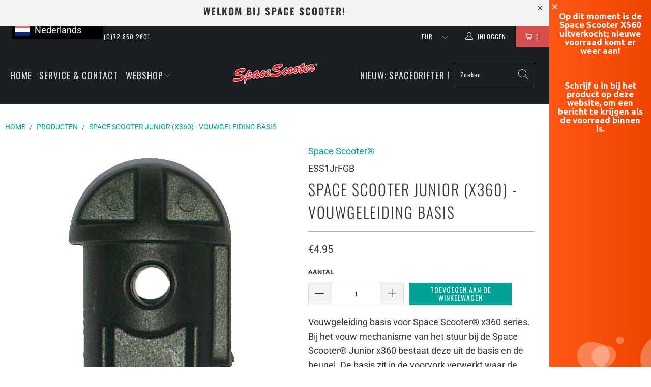

--- FILE ---
content_type: text/html; charset=utf-8
request_url: https://www.spacescooter.eu/products/space-scooter-junior-x360-fold-guidance-base
body_size: 25426
content:


 <!DOCTYPE html>
<html lang="nl"> <head>
<!-- Primary Meta Tags -->
<title>Space Scooter, officiële website en webshop</title>
<meta name="title" content="Space Scooter, officiële website en webshop">
<meta name="description" content="Dit is de website van Space Scooter. Je kunt hier de echte onderdelen en natuurlijk een Space Scooter kopen. De Space Scooter, is de meest gave step die je je maar kunt wensen. Een echte blikvanger voor stoere boys en girls. Het leukste buitenspeelgoed wat er is!  ">

<!-- Open Graph / Facebook -->
<meta property="og:type" content="website">
<meta property="og:url" content="http://spacescooter.eu">
<meta property="og:title" content="Space Scooter, officiële website en webshop">
<meta property="og:description" content="Dit is de website van Space Scooter. Je kunt hier de echte onderdelen en natuurlijk een Space Scooter kopen. De Space Scooter, is de meest gave step die je je maar kunt wensen. Een echte blikvanger voor stoere boys en girls. Het leukste buitenspeelgoed wat er is!  ">
<meta property="og:image" content="https://cdn.shopify.com/s/files/1/1330/4091/files/mega_menu_afbeeldingen_3fd93415-2872-4ad1-89c7-7d3c872de1b2.png?v=1600775433">

<!-- Twitter -->
<meta property="twitter:card" content="summary_large_image">
<meta property="twitter:url" content="http://spacescooter.eu">
<meta property="twitter:title" content="Space Scooter, officiële website en webshop">
<meta property="twitter:description" content="Dit is de website van Space Scooter. Je kunt hier de echte onderdelen en natuurlijk een Space Scooter kopen. De Space Scooter, is de meest gave step die je je maar kunt wensen. Een echte blikvanger voor stoere boys en girls. Het leukste buitenspeelgoed wat er is!  ">
<meta property="twitter:image" content="https://cdn.shopify.com/s/files/1/1330/4091/files/mega_menu_afbeeldingen_3fd93415-2872-4ad1-89c7-7d3c872de1b2.png?v=1600775433"> <meta charset="utf-8"> <meta http-equiv="cleartype" content="on"> <meta name="robots" content="index,follow"> <!-- Mobile Specific Metas --> <meta name="HandheldFriendly" content="True"> <meta name="MobileOptimized" content="280"> <meta name="viewport" content="width=device-width,initial-scale=0.8"> <meta name="theme-color" content="#ffffff"> <title>
      Space Scooter Junior (X360) - Vouwgeleiding basis</title> <link rel="preconnect dns-prefetch" href="https://fonts.shopifycdn.com" /> <link rel="preconnect dns-prefetch" href="https://cdn.shopify.com" /> <link rel="preconnect dns-prefetch" href="https://v.shopify.com" /> <link rel="preconnect dns-prefetch" href="https://cdn.shopifycloud.com" /> <link rel="stylesheet" href="https://cdnjs.cloudflare.com/ajax/libs/fancybox/3.5.6/jquery.fancybox.css"> <!-- Stylesheets for Turbo "5.0.6" --> <link href="//www.spacescooter.eu/cdn/shop/t/5/assets/styles.scss.css?v=20102674381900470621766406019" rel="stylesheet" type="text/css" media="all" /> <!-- "snippets/translation-lab-language-switcher.liquid" was not rendered, the associated app was uninstalled --> <script>
      window.lazySizesConfig = window.lazySizesConfig || {};

      lazySizesConfig.expand = 300;
      lazySizesConfig.loadHidden = false;

      /*! lazysizes - v4.1.4 */
      !function(a,b){var c=b(a,a.document);a.lazySizes=c,"object"==typeof module&&module.exports&&(module.exports=c)}(window,function(a,b){"use strict";if(b.getElementsByClassName){var c,d,e=b.documentElement,f=a.Date,g=a.HTMLPictureElement,h="addEventListener",i="getAttribute",j=a[h],k=a.setTimeout,l=a.requestAnimationFrame||k,m=a.requestIdleCallback,n=/^picture$/i,o=["load","error","lazyincluded","_lazyloaded"],p={},q=Array.prototype.forEach,r=function(a,b){return p[b]||(p[b]=new RegExp("(\\s|^)"+b+"(\\s|$)")),p[b].test(a[i]("class")||"")&&p[b]},s=function(a,b){r(a,b)||a.setAttribute("class",(a[i]("class")||"").trim()+" "+b)},t=function(a,b){var c;(c=r(a,b))&&a.setAttribute("class",(a[i]("class")||"").replace(c," "))},u=function(a,b,c){var d=c?h:"removeEventListener";c&&u(a,b),o.forEach(function(c){a[d](c,b)})},v=function(a,d,e,f,g){var h=b.createEvent("Event");return e||(e={}),e.instance=c,h.initEvent(d,!f,!g),h.detail=e,a.dispatchEvent(h),h},w=function(b,c){var e;!g&&(e=a.picturefill||d.pf)?(c&&c.src&&!b[i]("srcset")&&b.setAttribute("srcset",c.src),e({reevaluate:!0,elements:[b]})):c&&c.src&&(b.src=c.src)},x=function(a,b){return(getComputedStyle(a,null)||{})[b]},y=function(a,b,c){for(c=c||a.offsetWidth;c<d.minSize&&b&&!a._lazysizesWidth;)c=b.offsetWidth,b=b.parentNode;return c},z=function(){var a,c,d=[],e=[],f=d,g=function(){var b=f;for(f=d.length?e:d,a=!0,c=!1;b.length;)b.shift()();a=!1},h=function(d,e){a&&!e?d.apply(this,arguments):(f.push(d),c||(c=!0,(b.hidden?k:l)(g)))};return h._lsFlush=g,h}(),A=function(a,b){return b?function(){z(a)}:function(){var b=this,c=arguments;z(function(){a.apply(b,c)})}},B=function(a){var b,c=0,e=d.throttleDelay,g=d.ricTimeout,h=function(){b=!1,c=f.now(),a()},i=m&&g>49?function(){m(h,{timeout:g}),g!==d.ricTimeout&&(g=d.ricTimeout)}:A(function(){k(h)},!0);return function(a){var d;(a=a===!0)&&(g=33),b||(b=!0,d=e-(f.now()-c),0>d&&(d=0),a||9>d?i():k(i,d))}},C=function(a){var b,c,d=99,e=function(){b=null,a()},g=function(){var a=f.now()-c;d>a?k(g,d-a):(m||e)(e)};return function(){c=f.now(),b||(b=k(g,d))}};!function(){var b,c={lazyClass:"lazyload",loadedClass:"lazyloaded",loadingClass:"lazyloading",preloadClass:"lazypreload",errorClass:"lazyerror",autosizesClass:"lazyautosizes",srcAttr:"data-src",srcsetAttr:"data-srcset",sizesAttr:"data-sizes",minSize:40,customMedia:{},init:!0,expFactor:1.5,hFac:.8,loadMode:2,loadHidden:!0,ricTimeout:0,throttleDelay:125};d=a.lazySizesConfig||a.lazysizesConfig||{};for(b in c)b in d||(d[b]=c[b]);a.lazySizesConfig=d,k(function(){d.init&&F()})}();var D=function(){var g,l,m,o,p,y,D,F,G,H,I,J,K,L,M=/^img$/i,N=/^iframe$/i,O="onscroll"in a&&!/(gle|ing)bot/.test(navigator.userAgent),P=0,Q=0,R=0,S=-1,T=function(a){R--,a&&a.target&&u(a.target,T),(!a||0>R||!a.target)&&(R=0)},U=function(a,c){var d,f=a,g="hidden"==x(b.body,"visibility")||"hidden"!=x(a.parentNode,"visibility")&&"hidden"!=x(a,"visibility");for(F-=c,I+=c,G-=c,H+=c;g&&(f=f.offsetParent)&&f!=b.body&&f!=e;)g=(x(f,"opacity")||1)>0,g&&"visible"!=x(f,"overflow")&&(d=f.getBoundingClientRect(),g=H>d.left&&G<d.right&&I>d.top-1&&F<d.bottom+1);return g},V=function(){var a,f,h,j,k,m,n,p,q,r=c.elements;if((o=d.loadMode)&&8>R&&(a=r.length)){f=0,S++,null==K&&("expand"in d||(d.expand=e.clientHeight>500&&e.clientWidth>500?500:370),J=d.expand,K=J*d.expFactor),K>Q&&1>R&&S>2&&o>2&&!b.hidden?(Q=K,S=0):Q=o>1&&S>1&&6>R?J:P;for(;a>f;f++)if(r[f]&&!r[f]._lazyRace)if(O)if((p=r[f][i]("data-expand"))&&(m=1*p)||(m=Q),q!==m&&(y=innerWidth+m*L,D=innerHeight+m,n=-1*m,q=m),h=r[f].getBoundingClientRect(),(I=h.bottom)>=n&&(F=h.top)<=D&&(H=h.right)>=n*L&&(G=h.left)<=y&&(I||H||G||F)&&(d.loadHidden||"hidden"!=x(r[f],"visibility"))&&(l&&3>R&&!p&&(3>o||4>S)||U(r[f],m))){if(ba(r[f]),k=!0,R>9)break}else!k&&l&&!j&&4>R&&4>S&&o>2&&(g[0]||d.preloadAfterLoad)&&(g[0]||!p&&(I||H||G||F||"auto"!=r[f][i](d.sizesAttr)))&&(j=g[0]||r[f]);else ba(r[f]);j&&!k&&ba(j)}},W=B(V),X=function(a){s(a.target,d.loadedClass),t(a.target,d.loadingClass),u(a.target,Z),v(a.target,"lazyloaded")},Y=A(X),Z=function(a){Y({target:a.target})},$=function(a,b){try{a.contentWindow.location.replace(b)}catch(c){a.src=b}},_=function(a){var b,c=a[i](d.srcsetAttr);(b=d.customMedia[a[i]("data-media")||a[i]("media")])&&a.setAttribute("media",b),c&&a.setAttribute("srcset",c)},aa=A(function(a,b,c,e,f){var g,h,j,l,o,p;(o=v(a,"lazybeforeunveil",b)).defaultPrevented||(e&&(c?s(a,d.autosizesClass):a.setAttribute("sizes",e)),h=a[i](d.srcsetAttr),g=a[i](d.srcAttr),f&&(j=a.parentNode,l=j&&n.test(j.nodeName||"")),p=b.firesLoad||"src"in a&&(h||g||l),o={target:a},p&&(u(a,T,!0),clearTimeout(m),m=k(T,2500),s(a,d.loadingClass),u(a,Z,!0)),l&&q.call(j.getElementsByTagName("source"),_),h?a.setAttribute("srcset",h):g&&!l&&(N.test(a.nodeName)?$(a,g):a.src=g),f&&(h||l)&&w(a,{src:g})),a._lazyRace&&delete a._lazyRace,t(a,d.lazyClass),z(function(){(!p||a.complete&&a.naturalWidth>1)&&(p?T(o):R--,X(o))},!0)}),ba=function(a){var b,c=M.test(a.nodeName),e=c&&(a[i](d.sizesAttr)||a[i]("sizes")),f="auto"==e;(!f&&l||!c||!a[i]("src")&&!a.srcset||a.complete||r(a,d.errorClass)||!r(a,d.lazyClass))&&(b=v(a,"lazyunveilread").detail,f&&E.updateElem(a,!0,a.offsetWidth),a._lazyRace=!0,R++,aa(a,b,f,e,c))},ca=function(){if(!l){if(f.now()-p<999)return void k(ca,999);var a=C(function(){d.loadMode=3,W()});l=!0,d.loadMode=3,W(),j("scroll",function(){3==d.loadMode&&(d.loadMode=2),a()},!0)}};return{_:function(){p=f.now(),c.elements=b.getElementsByClassName(d.lazyClass),g=b.getElementsByClassName(d.lazyClass+" "+d.preloadClass),L=d.hFac,j("scroll",W,!0),j("resize",W,!0),a.MutationObserver?new MutationObserver(W).observe(e,{childList:!0,subtree:!0,attributes:!0}):(e[h]("DOMNodeInserted",W,!0),e[h]("DOMAttrModified",W,!0),setInterval(W,999)),j("hashchange",W,!0),["focus","mouseover","click","load","transitionend","animationend","webkitAnimationEnd"].forEach(function(a){b[h](a,W,!0)}),/d$|^c/.test(b.readyState)?ca():(j("load",ca),b[h]("DOMContentLoaded",W),k(ca,2e4)),c.elements.length?(V(),z._lsFlush()):W()},checkElems:W,unveil:ba}}(),E=function(){var a,c=A(function(a,b,c,d){var e,f,g;if(a._lazysizesWidth=d,d+="px",a.setAttribute("sizes",d),n.test(b.nodeName||""))for(e=b.getElementsByTagName("source"),f=0,g=e.length;g>f;f++)e[f].setAttribute("sizes",d);c.detail.dataAttr||w(a,c.detail)}),e=function(a,b,d){var e,f=a.parentNode;f&&(d=y(a,f,d),e=v(a,"lazybeforesizes",{width:d,dataAttr:!!b}),e.defaultPrevented||(d=e.detail.width,d&&d!==a._lazysizesWidth&&c(a,f,e,d)))},f=function(){var b,c=a.length;if(c)for(b=0;c>b;b++)e(a[b])},g=C(f);return{_:function(){a=b.getElementsByClassName(d.autosizesClass),j("resize",g)},checkElems:g,updateElem:e}}(),F=function(){F.i||(F.i=!0,E._(),D._())};return c={cfg:d,autoSizer:E,loader:D,init:F,uP:w,aC:s,rC:t,hC:r,fire:v,gW:y,rAF:z}}});

      /*! lazysizes - v4.1.4 */
      !function(a,b){var c=function(){b(a.lazySizes),a.removeEventListener("lazyunveilread",c,!0)};b=b.bind(null,a,a.document),"object"==typeof module&&module.exports?b(require("lazysizes")):a.lazySizes?c():a.addEventListener("lazyunveilread",c,!0)}(window,function(a,b,c){"use strict";function d(){this.ratioElems=b.getElementsByClassName("lazyaspectratio"),this._setupEvents(),this.processImages()}if(a.addEventListener){var e,f,g,h=Array.prototype.forEach,i=/^picture$/i,j="data-aspectratio",k="img["+j+"]",l=function(b){return a.matchMedia?(l=function(a){return!a||(matchMedia(a)||{}).matches})(b):a.Modernizr&&Modernizr.mq?!b||Modernizr.mq(b):!b},m=c.aC,n=c.rC,o=c.cfg;d.prototype={_setupEvents:function(){var a=this,c=function(b){b.naturalWidth<36?a.addAspectRatio(b,!0):a.removeAspectRatio(b,!0)},d=function(){a.processImages()};b.addEventListener("load",function(a){a.target.getAttribute&&a.target.getAttribute(j)&&c(a.target)},!0),addEventListener("resize",function(){var b,d=function(){h.call(a.ratioElems,c)};return function(){clearTimeout(b),b=setTimeout(d,99)}}()),b.addEventListener("DOMContentLoaded",d),addEventListener("load",d)},processImages:function(a){var c,d;a||(a=b),c="length"in a&&!a.nodeName?a:a.querySelectorAll(k);for(d=0;d<c.length;d++)c[d].naturalWidth>36?this.removeAspectRatio(c[d]):this.addAspectRatio(c[d])},getSelectedRatio:function(a){var b,c,d,e,f,g=a.parentNode;if(g&&i.test(g.nodeName||""))for(d=g.getElementsByTagName("source"),b=0,c=d.length;c>b;b++)if(e=d[b].getAttribute("data-media")||d[b].getAttribute("media"),o.customMedia[e]&&(e=o.customMedia[e]),l(e)){f=d[b].getAttribute(j);break}return f||a.getAttribute(j)||""},parseRatio:function(){var a=/^\s*([+\d\.]+)(\s*[\/x]\s*([+\d\.]+))?\s*$/,b={};return function(c){var d;return!b[c]&&(d=c.match(a))&&(d[3]?b[c]=d[1]/d[3]:b[c]=1*d[1]),b[c]}}(),addAspectRatio:function(b,c){var d,e=b.offsetWidth,f=b.offsetHeight;return c||m(b,"lazyaspectratio"),36>e&&0>=f?void((e||f&&a.console)&&console.log("Define width or height of image, so we can calculate the other dimension")):(d=this.getSelectedRatio(b),d=this.parseRatio(d),void(d&&(e?b.style.height=e/d+"px":b.style.width=f*d+"px")))},removeAspectRatio:function(a){n(a,"lazyaspectratio"),a.style.height="",a.style.width="",a.removeAttribute(j)}},f=function(){g=a.jQuery||a.Zepto||a.shoestring||a.$,g&&g.fn&&!g.fn.imageRatio&&g.fn.filter&&g.fn.add&&g.fn.find?g.fn.imageRatio=function(){return e.processImages(this.find(k).add(this.filter(k))),this}:g=!1},f(),setTimeout(f),e=new d,a.imageRatio=e,"object"==typeof module&&module.exports?module.exports=e:"function"==typeof define&&define.amd&&define(e)}});

        /*! lazysizes - v4.1.5 */
        !function(a,b){var c=function(){b(a.lazySizes),a.removeEventListener("lazyunveilread",c,!0)};b=b.bind(null,a,a.document),"object"==typeof module&&module.exports?b(require("lazysizes")):a.lazySizes?c():a.addEventListener("lazyunveilread",c,!0)}(window,function(a,b,c){"use strict";if(a.addEventListener){var d=/\s+/g,e=/\s*\|\s+|\s+\|\s*/g,f=/^(.+?)(?:\s+\[\s*(.+?)\s*\])(?:\s+\[\s*(.+?)\s*\])?$/,g=/^\s*\(*\s*type\s*:\s*(.+?)\s*\)*\s*$/,h=/\(|\)|'/,i={contain:1,cover:1},j=function(a){var b=c.gW(a,a.parentNode);return(!a._lazysizesWidth||b>a._lazysizesWidth)&&(a._lazysizesWidth=b),a._lazysizesWidth},k=function(a){var b;return b=(getComputedStyle(a)||{getPropertyValue:function(){}}).getPropertyValue("background-size"),!i[b]&&i[a.style.backgroundSize]&&(b=a.style.backgroundSize),b},l=function(a,b){if(b){var c=b.match(g);c&&c[1]?a.setAttribute("type",c[1]):a.setAttribute("media",lazySizesConfig.customMedia[b]||b)}},m=function(a,c,g){var h=b.createElement("picture"),i=c.getAttribute(lazySizesConfig.sizesAttr),j=c.getAttribute("data-ratio"),k=c.getAttribute("data-optimumx");c._lazybgset&&c._lazybgset.parentNode==c&&c.removeChild(c._lazybgset),Object.defineProperty(g,"_lazybgset",{value:c,writable:!0}),Object.defineProperty(c,"_lazybgset",{value:h,writable:!0}),a=a.replace(d," ").split(e),h.style.display="none",g.className=lazySizesConfig.lazyClass,1!=a.length||i||(i="auto"),a.forEach(function(a){var c,d=b.createElement("source");i&&"auto"!=i&&d.setAttribute("sizes",i),(c=a.match(f))?(d.setAttribute(lazySizesConfig.srcsetAttr,c[1]),l(d,c[2]),l(d,c[3])):d.setAttribute(lazySizesConfig.srcsetAttr,a),h.appendChild(d)}),i&&(g.setAttribute(lazySizesConfig.sizesAttr,i),c.removeAttribute(lazySizesConfig.sizesAttr),c.removeAttribute("sizes")),k&&g.setAttribute("data-optimumx",k),j&&g.setAttribute("data-ratio",j),h.appendChild(g),c.appendChild(h)},n=function(a){if(a.target._lazybgset){var b=a.target,d=b._lazybgset,e=b.currentSrc||b.src;if(e){var f=c.fire(d,"bgsetproxy",{src:e,useSrc:h.test(e)?JSON.stringify(e):e});f.defaultPrevented||(d.style.backgroundImage="url("+f.detail.useSrc+")")}b._lazybgsetLoading&&(c.fire(d,"_lazyloaded",{},!1,!0),delete b._lazybgsetLoading)}};addEventListener("lazybeforeunveil",function(a){var d,e,f;!a.defaultPrevented&&(d=a.target.getAttribute("data-bgset"))&&(f=a.target,e=b.createElement("img"),e.alt="",e._lazybgsetLoading=!0,a.detail.firesLoad=!0,m(d,f,e),setTimeout(function(){c.loader.unveil(e),c.rAF(function(){c.fire(e,"_lazyloaded",{},!0,!0),e.complete&&n({target:e})})}))}),b.addEventListener("load",n,!0),a.addEventListener("lazybeforesizes",function(a){if(a.detail.instance==c&&a.target._lazybgset&&a.detail.dataAttr){var b=a.target._lazybgset,d=k(b);i[d]&&(a.target._lazysizesParentFit=d,c.rAF(function(){a.target.setAttribute("data-parent-fit",d),a.target._lazysizesParentFit&&delete a.target._lazysizesParentFit}))}},!0),b.documentElement.addEventListener("lazybeforesizes",function(a){!a.defaultPrevented&&a.target._lazybgset&&a.detail.instance==c&&(a.detail.width=j(a.target._lazybgset))})}});</script> <script>
      
Shopify = window.Shopify || {};Shopify.theme_settings = {};Shopify.currency_settings = {};Shopify.theme_settings.display_tos_checkbox = true;Shopify.theme_settings.go_to_checkout = true;Shopify.theme_settings.cart_action = "redirect_cart";Shopify.theme_settings.collection_swatches = true;Shopify.theme_settings.collection_secondary_image = false;Shopify.theme_settings.show_multiple_currencies = true;Shopify.theme_settings.currency_format = "money_format";Shopify.currency_settings.shopifyMultiCurrencyIsEnabled = false;Shopify.currency_settings.shop_currency = "EUR";Shopify.currency_settings.default_currency = "EUR";Shopify.currency_settings.money_with_currency_format = "€{{amount}} EUR";Shopify.currency_settings.money_format = "€{{amount}}";Shopify.theme_settings.display_inventory_left = false;Shopify.theme_settings.inventory_threshold = 10;Shopify.theme_settings.limit_quantity = true;Shopify.theme_settings.menu_position = null;Shopify.theme_settings.newsletter_popup = false;Shopify.theme_settings.newsletter_popup_days = "14";Shopify.theme_settings.newsletter_popup_mobile = false;Shopify.theme_settings.newsletter_popup_seconds = 0;Shopify.theme_settings.pagination_type = "infinite_scroll";Shopify.theme_settings.search_pagination_type = "infinite_scroll";Shopify.theme_settings.enable_shopify_review_comments = false;Shopify.theme_settings.enable_shopify_collection_badges = false;Shopify.theme_settings.quick_shop_thumbnail_position = "bottom-thumbnails";Shopify.theme_settings.product_form_style = "dropdown";Shopify.theme_settings.sale_banner_enabled = true;Shopify.theme_settings.display_savings = false;Shopify.theme_settings.display_sold_out_price = true;Shopify.theme_settings.sold_out_text = "Uitverkocht";Shopify.theme_settings.free_text = "Free";Shopify.theme_settings.search_option = "products";Shopify.theme_settings.search_items_to_display = 5;Shopify.theme_settings.enable_autocomplete = true;Shopify.theme_settings.page_dots_enabled = false;Shopify.theme_settings.slideshow_arrow_size = "bold";Shopify.theme_settings.quick_shop_enabled = false;Shopify.translation =Shopify.translation || {};Shopify.translation.agree_to_terms_warning = "U dient akkoord te gaan met de algemene voorwaarden voor dat u kunt bestellen";Shopify.translation.one_item_left = "product beschikbaar";Shopify.translation.items_left_text = "producten beschikbaar";Shopify.translation.cart_savings_text = "Totale besparing";Shopify.translation.cart_discount_text = "Korting";Shopify.translation.cart_subtotal_text = "Subtotaal";Shopify.translation.cart_remove_text = "Verwijderen";Shopify.translation.newsletter_success_text = "Bedankt voor uw inschrijving!";Shopify.translation.notify_email = "Geef hier uw geldige e-mail adres";Shopify.translation.notify_email_value = "Translation missing: nl.contact.fields.email";Shopify.translation.notify_email_send = "Versturen";Shopify.translation.notify_message_first = "Informeer mij wanneer de";Shopify.translation.notify_message_last = "beschikbaar is.";Shopify.translation.notify_success_text = "Bedankt! We zullen u informeren wanneer het product beschikbaar is!";Shopify.translation.add_to_cart = "Toevoegen aan de winkelwagen";Shopify.translation.coming_soon_text = "Komt er aan!";Shopify.translation.sold_out_text = "Uitverkocht";Shopify.translation.sale_text = "Uitverkoop";Shopify.translation.savings_text = "Uw besparing";Shopify.translation.free_price_text = "Translation missing: nl.settings.free_price_text";Shopify.translation.from_text = "van";Shopify.translation.new_text = "Nieuw";Shopify.translation.pre_order_text = "Pre-order";Shopify.translation.unavailable_text = "Niet beschikbaar";Shopify.translation.all_results = "Laat alle resultaten zien.";</script> <meta name="description" content="Vouwgeleiding basis voor Space Scooter® x360 series. Bij het vouw mechanisme van het stuur bij de Space Scooter® Junior x360 bestaat deze uit de basis en de beugel. De basis zit in de voorvork verwerkt waar de beugel, die in de stuurbuis verwerkt zit, doorheen loopt." /> <link rel="shortcut icon" type="image/x-icon" href="//www.spacescooter.eu/cdn/shop/files/FAVICO_180x180.png?v=1614294323"> <link rel="apple-touch-icon" href="//www.spacescooter.eu/cdn/shop/files/FAVICO_180x180.png?v=1614294323"/> <link rel="apple-touch-icon" sizes="57x57" href="//www.spacescooter.eu/cdn/shop/files/FAVICO_57x57.png?v=1614294323"/> <link rel="apple-touch-icon" sizes="60x60" href="//www.spacescooter.eu/cdn/shop/files/FAVICO_60x60.png?v=1614294323"/> <link rel="apple-touch-icon" sizes="72x72" href="//www.spacescooter.eu/cdn/shop/files/FAVICO_72x72.png?v=1614294323"/> <link rel="apple-touch-icon" sizes="76x76" href="//www.spacescooter.eu/cdn/shop/files/FAVICO_76x76.png?v=1614294323"/> <link rel="apple-touch-icon" sizes="114x114" href="//www.spacescooter.eu/cdn/shop/files/FAVICO_114x114.png?v=1614294323"/> <link rel="apple-touch-icon" sizes="180x180" href="//www.spacescooter.eu/cdn/shop/files/FAVICO_180x180.png?v=1614294323"/> <link rel="apple-touch-icon" sizes="228x228" href="//www.spacescooter.eu/cdn/shop/files/FAVICO_228x228.png?v=1614294323"/> <link rel="canonical" href="https://www.spacescooter.eu/products/space-scooter-junior-x360-fold-guidance-base" /> <script>window.performance && window.performance.mark && window.performance.mark('shopify.content_for_header.start');</script><meta name="google-site-verification" content="q7kCXpcIodTPFlI7bW1MMMNhZueAYfyw1c40LvbgqAY">
<meta name="google-site-verification" content="6s_wtwYpski1jUuxs7loSVB7LKwQFbjj2WB5dFAn_Bg">
<meta name="google-site-verification" content="MMP6eUsrsPj5_vH4Vi4jxPm3eLuFtiOtznN0GM4oZbk">
<meta name="google-site-verification" content="bb-DO3Oa-L0LatFozwEKnkafiuOkZP4EFdJIvnjBJBA">
<meta name="facebook-domain-verification" content="jjfx1vihx4l4yk8gab5patrmupp2r2">
<meta name="facebook-domain-verification" content="6tcs9qeik6bkg7q509gbmlrh7b7x3j">
<meta name="facebook-domain-verification" content="4sgjrzjlxazsdturvdpmt2906882ct">
<meta id="shopify-digital-wallet" name="shopify-digital-wallet" content="/13304091/digital_wallets/dialog">
<link rel="alternate" type="application/json+oembed" href="https://www.spacescooter.eu/products/space-scooter-junior-x360-fold-guidance-base.oembed">
<script async="async" src="/checkouts/internal/preloads.js?locale=nl-NL"></script>
<script id="shopify-features" type="application/json">{"accessToken":"c7630da77e17b0361c14944177a386da","betas":["rich-media-storefront-analytics"],"domain":"www.spacescooter.eu","predictiveSearch":true,"shopId":13304091,"locale":"nl"}</script>
<script>var Shopify = Shopify || {};
Shopify.shop = "space-scooter-europe.myshopify.com";
Shopify.locale = "nl";
Shopify.currency = {"active":"EUR","rate":"1.0"};
Shopify.country = "NL";
Shopify.theme = {"name":"Turbo","id":79113977950,"schema_name":"Turbo","schema_version":"5.0.6","theme_store_id":null,"role":"main"};
Shopify.theme.handle = "null";
Shopify.theme.style = {"id":null,"handle":null};
Shopify.cdnHost = "www.spacescooter.eu/cdn";
Shopify.routes = Shopify.routes || {};
Shopify.routes.root = "/";</script>
<script type="module">!function(o){(o.Shopify=o.Shopify||{}).modules=!0}(window);</script>
<script>!function(o){function n(){var o=[];function n(){o.push(Array.prototype.slice.apply(arguments))}return n.q=o,n}var t=o.Shopify=o.Shopify||{};t.loadFeatures=n(),t.autoloadFeatures=n()}(window);</script>
<script id="shop-js-analytics" type="application/json">{"pageType":"product"}</script>
<script defer="defer" async type="module" src="//www.spacescooter.eu/cdn/shopifycloud/shop-js/modules/v2/client.init-shop-cart-sync_UynczhNm.nl.esm.js"></script>
<script defer="defer" async type="module" src="//www.spacescooter.eu/cdn/shopifycloud/shop-js/modules/v2/chunk.common_DcaMryZs.esm.js"></script>
<script defer="defer" async type="module" src="//www.spacescooter.eu/cdn/shopifycloud/shop-js/modules/v2/chunk.modal_BN20bkrG.esm.js"></script>
<script type="module">
  await import("//www.spacescooter.eu/cdn/shopifycloud/shop-js/modules/v2/client.init-shop-cart-sync_UynczhNm.nl.esm.js");
await import("//www.spacescooter.eu/cdn/shopifycloud/shop-js/modules/v2/chunk.common_DcaMryZs.esm.js");
await import("//www.spacescooter.eu/cdn/shopifycloud/shop-js/modules/v2/chunk.modal_BN20bkrG.esm.js");

  window.Shopify.SignInWithShop?.initShopCartSync?.({"fedCMEnabled":true,"windoidEnabled":true});

</script>
<script>(function() {
  var isLoaded = false;
  function asyncLoad() {
    if (isLoaded) return;
    isLoaded = true;
    var urls = ["\/\/www.powr.io\/powr.js?powr-token=space-scooter-europe.myshopify.com\u0026external-type=shopify\u0026shop=space-scooter-europe.myshopify.com","https:\/\/www.spacescooter.eu\/apps\/giraffly-gdpr\/gdpr-822c44613cc6aed5d5c1caaec5f52b33675d6bc2.js?shop=space-scooter-europe.myshopify.com","https:\/\/cdn.sidemonkey.com\/shopify\/sidebar\/storefront\/storefront.min.js?shop=space-scooter-europe.myshopify.com"];
    for (var i = 0; i <urls.length; i++) {
      var s = document.createElement('script');
      s.type = 'text/javascript';
      s.async = true;
      s.src = urls[i];
      var x = document.getElementsByTagName('script')[0];
      x.parentNode.insertBefore(s, x);
    }
  };
  if(window.attachEvent) {
    window.attachEvent('onload', asyncLoad);
  } else {
    window.addEventListener('load', asyncLoad, false);
  }
})();</script>
<script id="__st">var __st={"a":13304091,"offset":3600,"reqid":"9f93aeeb-e998-4570-aec2-efa1cf67eb87-1769697555","pageurl":"www.spacescooter.eu\/products\/space-scooter-junior-x360-fold-guidance-base","u":"f4f52418cfaa","p":"product","rtyp":"product","rid":7020412487};</script>
<script>window.ShopifyPaypalV4VisibilityTracking = true;</script>
<script id="captcha-bootstrap">!function(){'use strict';const t='contact',e='account',n='new_comment',o=[[t,t],['blogs',n],['comments',n],[t,'customer']],c=[[e,'customer_login'],[e,'guest_login'],[e,'recover_customer_password'],[e,'create_customer']],r=t=>t.map((([t,e])=>`form[action*='/${t}']:not([data-nocaptcha='true']) input[name='form_type'][value='${e}']`)).join(','),a=t=>()=>t?[...document.querySelectorAll(t)].map((t=>t.form)):[];function s(){const t=[...o],e=r(t);return a(e)}const i='password',u='form_key',d=['recaptcha-v3-token','g-recaptcha-response','h-captcha-response',i],f=()=>{try{return window.sessionStorage}catch{return}},m='__shopify_v',_=t=>t.elements[u];function p(t,e,n=!1){try{const o=window.sessionStorage,c=JSON.parse(o.getItem(e)),{data:r}=function(t){const{data:e,action:n}=t;return t[m]||n?{data:e,action:n}:{data:t,action:n}}(c);for(const[e,n]of Object.entries(r))t.elements[e]&&(t.elements[e].value=n);n&&o.removeItem(e)}catch(o){console.error('form repopulation failed',{error:o})}}const l='form_type',E='cptcha';function T(t){t.dataset[E]=!0}const w=window,h=w.document,L='Shopify',v='ce_forms',y='captcha';let A=!1;((t,e)=>{const n=(g='f06e6c50-85a8-45c8-87d0-21a2b65856fe',I='https://cdn.shopify.com/shopifycloud/storefront-forms-hcaptcha/ce_storefront_forms_captcha_hcaptcha.v1.5.2.iife.js',D={infoText:'Beschermd door hCaptcha',privacyText:'Privacy',termsText:'Voorwaarden'},(t,e,n)=>{const o=w[L][v],c=o.bindForm;if(c)return c(t,g,e,D).then(n);var r;o.q.push([[t,g,e,D],n]),r=I,A||(h.body.append(Object.assign(h.createElement('script'),{id:'captcha-provider',async:!0,src:r})),A=!0)});var g,I,D;w[L]=w[L]||{},w[L][v]=w[L][v]||{},w[L][v].q=[],w[L][y]=w[L][y]||{},w[L][y].protect=function(t,e){n(t,void 0,e),T(t)},Object.freeze(w[L][y]),function(t,e,n,w,h,L){const[v,y,A,g]=function(t,e,n){const i=e?o:[],u=t?c:[],d=[...i,...u],f=r(d),m=r(i),_=r(d.filter((([t,e])=>n.includes(e))));return[a(f),a(m),a(_),s()]}(w,h,L),I=t=>{const e=t.target;return e instanceof HTMLFormElement?e:e&&e.form},D=t=>v().includes(t);t.addEventListener('submit',(t=>{const e=I(t);if(!e)return;const n=D(e)&&!e.dataset.hcaptchaBound&&!e.dataset.recaptchaBound,o=_(e),c=g().includes(e)&&(!o||!o.value);(n||c)&&t.preventDefault(),c&&!n&&(function(t){try{if(!f())return;!function(t){const e=f();if(!e)return;const n=_(t);if(!n)return;const o=n.value;o&&e.removeItem(o)}(t);const e=Array.from(Array(32),(()=>Math.random().toString(36)[2])).join('');!function(t,e){_(t)||t.append(Object.assign(document.createElement('input'),{type:'hidden',name:u})),t.elements[u].value=e}(t,e),function(t,e){const n=f();if(!n)return;const o=[...t.querySelectorAll(`input[type='${i}']`)].map((({name:t})=>t)),c=[...d,...o],r={};for(const[a,s]of new FormData(t).entries())c.includes(a)||(r[a]=s);n.setItem(e,JSON.stringify({[m]:1,action:t.action,data:r}))}(t,e)}catch(e){console.error('failed to persist form',e)}}(e),e.submit())}));const S=(t,e)=>{t&&!t.dataset[E]&&(n(t,e.some((e=>e===t))),T(t))};for(const o of['focusin','change'])t.addEventListener(o,(t=>{const e=I(t);D(e)&&S(e,y())}));const B=e.get('form_key'),M=e.get(l),P=B&&M;t.addEventListener('DOMContentLoaded',(()=>{const t=y();if(P)for(const e of t)e.elements[l].value===M&&p(e,B);[...new Set([...A(),...v().filter((t=>'true'===t.dataset.shopifyCaptcha))])].forEach((e=>S(e,t)))}))}(h,new URLSearchParams(w.location.search),n,t,e,['guest_login'])})(!0,!0)}();</script>
<script integrity="sha256-4kQ18oKyAcykRKYeNunJcIwy7WH5gtpwJnB7kiuLZ1E=" data-source-attribution="shopify.loadfeatures" defer="defer" src="//www.spacescooter.eu/cdn/shopifycloud/storefront/assets/storefront/load_feature-a0a9edcb.js" crossorigin="anonymous"></script>
<script data-source-attribution="shopify.dynamic_checkout.dynamic.init">var Shopify=Shopify||{};Shopify.PaymentButton=Shopify.PaymentButton||{isStorefrontPortableWallets:!0,init:function(){window.Shopify.PaymentButton.init=function(){};var t=document.createElement("script");t.src="https://www.spacescooter.eu/cdn/shopifycloud/portable-wallets/latest/portable-wallets.nl.js",t.type="module",document.head.appendChild(t)}};
</script>
<script data-source-attribution="shopify.dynamic_checkout.buyer_consent">
  function portableWalletsHideBuyerConsent(e){var t=document.getElementById("shopify-buyer-consent"),n=document.getElementById("shopify-subscription-policy-button");t&&n&&(t.classList.add("hidden"),t.setAttribute("aria-hidden","true"),n.removeEventListener("click",e))}function portableWalletsShowBuyerConsent(e){var t=document.getElementById("shopify-buyer-consent"),n=document.getElementById("shopify-subscription-policy-button");t&&n&&(t.classList.remove("hidden"),t.removeAttribute("aria-hidden"),n.addEventListener("click",e))}window.Shopify?.PaymentButton&&(window.Shopify.PaymentButton.hideBuyerConsent=portableWalletsHideBuyerConsent,window.Shopify.PaymentButton.showBuyerConsent=portableWalletsShowBuyerConsent);
</script>
<script data-source-attribution="shopify.dynamic_checkout.cart.bootstrap">document.addEventListener("DOMContentLoaded",(function(){function t(){return document.querySelector("shopify-accelerated-checkout-cart, shopify-accelerated-checkout")}if(t())Shopify.PaymentButton.init();else{new MutationObserver((function(e,n){t()&&(Shopify.PaymentButton.init(),n.disconnect())})).observe(document.body,{childList:!0,subtree:!0})}}));
</script>
<script id='scb4127' type='text/javascript' async='' src='https://www.spacescooter.eu/cdn/shopifycloud/privacy-banner/storefront-banner.js'></script>
<script>window.performance && window.performance.mark && window.performance.mark('shopify.content_for_header.end');</script> <link href="//www.spacescooter.eu/cdn/shop/t/5/assets/translation-lab-language-dropdown.css?v=2612" rel="stylesheet" type="text/css" media="all" />
<!-- BEGIN app block: shopify://apps/uplinkly-language-translate/blocks/language-translate/56a854bb-67ff-48c6-ba58-9185b4505de7 -->
    <script src="https://language-translate.uplinkly-static.com/public/language-translate/space-scooter-europe.myshopify.com/language-translate.js?t=1726145857" async="async" defer="defer"></script>


<!-- END app block --><script src="https://cdn.shopify.com/extensions/0d820108-3ce0-4af0-b465-53058c9cd8a9/ordersify-restocked-alerts-13/assets/ordersify.min.js" type="text/javascript" defer="defer"></script>
<link href="https://cdn.shopify.com/extensions/0d820108-3ce0-4af0-b465-53058c9cd8a9/ordersify-restocked-alerts-13/assets/ordersify.min.css" rel="stylesheet" type="text/css" media="all">
<link href="https://monorail-edge.shopifysvc.com" rel="dns-prefetch">
<script>(function(){if ("sendBeacon" in navigator && "performance" in window) {try {var session_token_from_headers = performance.getEntriesByType('navigation')[0].serverTiming.find(x => x.name == '_s').description;} catch {var session_token_from_headers = undefined;}var session_cookie_matches = document.cookie.match(/_shopify_s=([^;]*)/);var session_token_from_cookie = session_cookie_matches && session_cookie_matches.length === 2 ? session_cookie_matches[1] : "";var session_token = session_token_from_headers || session_token_from_cookie || "";function handle_abandonment_event(e) {var entries = performance.getEntries().filter(function(entry) {return /monorail-edge.shopifysvc.com/.test(entry.name);});if (!window.abandonment_tracked && entries.length === 0) {window.abandonment_tracked = true;var currentMs = Date.now();var navigation_start = performance.timing.navigationStart;var payload = {shop_id: 13304091,url: window.location.href,navigation_start,duration: currentMs - navigation_start,session_token,page_type: "product"};window.navigator.sendBeacon("https://monorail-edge.shopifysvc.com/v1/produce", JSON.stringify({schema_id: "online_store_buyer_site_abandonment/1.1",payload: payload,metadata: {event_created_at_ms: currentMs,event_sent_at_ms: currentMs}}));}}window.addEventListener('pagehide', handle_abandonment_event);}}());</script>
<script id="web-pixels-manager-setup">(function e(e,d,r,n,o){if(void 0===o&&(o={}),!Boolean(null===(a=null===(i=window.Shopify)||void 0===i?void 0:i.analytics)||void 0===a?void 0:a.replayQueue)){var i,a;window.Shopify=window.Shopify||{};var t=window.Shopify;t.analytics=t.analytics||{};var s=t.analytics;s.replayQueue=[],s.publish=function(e,d,r){return s.replayQueue.push([e,d,r]),!0};try{self.performance.mark("wpm:start")}catch(e){}var l=function(){var e={modern:/Edge?\/(1{2}[4-9]|1[2-9]\d|[2-9]\d{2}|\d{4,})\.\d+(\.\d+|)|Firefox\/(1{2}[4-9]|1[2-9]\d|[2-9]\d{2}|\d{4,})\.\d+(\.\d+|)|Chrom(ium|e)\/(9{2}|\d{3,})\.\d+(\.\d+|)|(Maci|X1{2}).+ Version\/(15\.\d+|(1[6-9]|[2-9]\d|\d{3,})\.\d+)([,.]\d+|)( \(\w+\)|)( Mobile\/\w+|) Safari\/|Chrome.+OPR\/(9{2}|\d{3,})\.\d+\.\d+|(CPU[ +]OS|iPhone[ +]OS|CPU[ +]iPhone|CPU IPhone OS|CPU iPad OS)[ +]+(15[._]\d+|(1[6-9]|[2-9]\d|\d{3,})[._]\d+)([._]\d+|)|Android:?[ /-](13[3-9]|1[4-9]\d|[2-9]\d{2}|\d{4,})(\.\d+|)(\.\d+|)|Android.+Firefox\/(13[5-9]|1[4-9]\d|[2-9]\d{2}|\d{4,})\.\d+(\.\d+|)|Android.+Chrom(ium|e)\/(13[3-9]|1[4-9]\d|[2-9]\d{2}|\d{4,})\.\d+(\.\d+|)|SamsungBrowser\/([2-9]\d|\d{3,})\.\d+/,legacy:/Edge?\/(1[6-9]|[2-9]\d|\d{3,})\.\d+(\.\d+|)|Firefox\/(5[4-9]|[6-9]\d|\d{3,})\.\d+(\.\d+|)|Chrom(ium|e)\/(5[1-9]|[6-9]\d|\d{3,})\.\d+(\.\d+|)([\d.]+$|.*Safari\/(?![\d.]+ Edge\/[\d.]+$))|(Maci|X1{2}).+ Version\/(10\.\d+|(1[1-9]|[2-9]\d|\d{3,})\.\d+)([,.]\d+|)( \(\w+\)|)( Mobile\/\w+|) Safari\/|Chrome.+OPR\/(3[89]|[4-9]\d|\d{3,})\.\d+\.\d+|(CPU[ +]OS|iPhone[ +]OS|CPU[ +]iPhone|CPU IPhone OS|CPU iPad OS)[ +]+(10[._]\d+|(1[1-9]|[2-9]\d|\d{3,})[._]\d+)([._]\d+|)|Android:?[ /-](13[3-9]|1[4-9]\d|[2-9]\d{2}|\d{4,})(\.\d+|)(\.\d+|)|Mobile Safari.+OPR\/([89]\d|\d{3,})\.\d+\.\d+|Android.+Firefox\/(13[5-9]|1[4-9]\d|[2-9]\d{2}|\d{4,})\.\d+(\.\d+|)|Android.+Chrom(ium|e)\/(13[3-9]|1[4-9]\d|[2-9]\d{2}|\d{4,})\.\d+(\.\d+|)|Android.+(UC? ?Browser|UCWEB|U3)[ /]?(15\.([5-9]|\d{2,})|(1[6-9]|[2-9]\d|\d{3,})\.\d+)\.\d+|SamsungBrowser\/(5\.\d+|([6-9]|\d{2,})\.\d+)|Android.+MQ{2}Browser\/(14(\.(9|\d{2,})|)|(1[5-9]|[2-9]\d|\d{3,})(\.\d+|))(\.\d+|)|K[Aa][Ii]OS\/(3\.\d+|([4-9]|\d{2,})\.\d+)(\.\d+|)/},d=e.modern,r=e.legacy,n=navigator.userAgent;return n.match(d)?"modern":n.match(r)?"legacy":"unknown"}(),u="modern"===l?"modern":"legacy",c=(null!=n?n:{modern:"",legacy:""})[u],f=function(e){return[e.baseUrl,"/wpm","/b",e.hashVersion,"modern"===e.buildTarget?"m":"l",".js"].join("")}({baseUrl:d,hashVersion:r,buildTarget:u}),m=function(e){var d=e.version,r=e.bundleTarget,n=e.surface,o=e.pageUrl,i=e.monorailEndpoint;return{emit:function(e){var a=e.status,t=e.errorMsg,s=(new Date).getTime(),l=JSON.stringify({metadata:{event_sent_at_ms:s},events:[{schema_id:"web_pixels_manager_load/3.1",payload:{version:d,bundle_target:r,page_url:o,status:a,surface:n,error_msg:t},metadata:{event_created_at_ms:s}}]});if(!i)return console&&console.warn&&console.warn("[Web Pixels Manager] No Monorail endpoint provided, skipping logging."),!1;try{return self.navigator.sendBeacon.bind(self.navigator)(i,l)}catch(e){}var u=new XMLHttpRequest;try{return u.open("POST",i,!0),u.setRequestHeader("Content-Type","text/plain"),u.send(l),!0}catch(e){return console&&console.warn&&console.warn("[Web Pixels Manager] Got an unhandled error while logging to Monorail."),!1}}}}({version:r,bundleTarget:l,surface:e.surface,pageUrl:self.location.href,monorailEndpoint:e.monorailEndpoint});try{o.browserTarget=l,function(e){var d=e.src,r=e.async,n=void 0===r||r,o=e.onload,i=e.onerror,a=e.sri,t=e.scriptDataAttributes,s=void 0===t?{}:t,l=document.createElement("script"),u=document.querySelector("head"),c=document.querySelector("body");if(l.async=n,l.src=d,a&&(l.integrity=a,l.crossOrigin="anonymous"),s)for(var f in s)if(Object.prototype.hasOwnProperty.call(s,f))try{l.dataset[f]=s[f]}catch(e){}if(o&&l.addEventListener("load",o),i&&l.addEventListener("error",i),u)u.appendChild(l);else{if(!c)throw new Error("Did not find a head or body element to append the script");c.appendChild(l)}}({src:f,async:!0,onload:function(){if(!function(){var e,d;return Boolean(null===(d=null===(e=window.Shopify)||void 0===e?void 0:e.analytics)||void 0===d?void 0:d.initialized)}()){var d=window.webPixelsManager.init(e)||void 0;if(d){var r=window.Shopify.analytics;r.replayQueue.forEach((function(e){var r=e[0],n=e[1],o=e[2];d.publishCustomEvent(r,n,o)})),r.replayQueue=[],r.publish=d.publishCustomEvent,r.visitor=d.visitor,r.initialized=!0}}},onerror:function(){return m.emit({status:"failed",errorMsg:"".concat(f," has failed to load")})},sri:function(e){var d=/^sha384-[A-Za-z0-9+/=]+$/;return"string"==typeof e&&d.test(e)}(c)?c:"",scriptDataAttributes:o}),m.emit({status:"loading"})}catch(e){m.emit({status:"failed",errorMsg:(null==e?void 0:e.message)||"Unknown error"})}}})({shopId: 13304091,storefrontBaseUrl: "https://www.spacescooter.eu",extensionsBaseUrl: "https://extensions.shopifycdn.com/cdn/shopifycloud/web-pixels-manager",monorailEndpoint: "https://monorail-edge.shopifysvc.com/unstable/produce_batch",surface: "storefront-renderer",enabledBetaFlags: ["2dca8a86"],webPixelsConfigList: [{"id":"1103102275","configuration":"{\"config\":\"{\\\"pixel_id\\\":\\\"AW-660059395\\\",\\\"target_country\\\":\\\"NL\\\",\\\"gtag_events\\\":[{\\\"type\\\":\\\"begin_checkout\\\",\\\"action_label\\\":\\\"AW-660059395\\\/bIKpCNu538kBEIPq3roC\\\"},{\\\"type\\\":\\\"search\\\",\\\"action_label\\\":\\\"AW-660059395\\\/e4cXCN6538kBEIPq3roC\\\"},{\\\"type\\\":\\\"view_item\\\",\\\"action_label\\\":[\\\"AW-660059395\\\/KXzLCNW538kBEIPq3roC\\\",\\\"MC-6MT825E6Q4\\\"]},{\\\"type\\\":\\\"purchase\\\",\\\"action_label\\\":[\\\"AW-660059395\\\/fEZVCNK538kBEIPq3roC\\\",\\\"MC-6MT825E6Q4\\\"]},{\\\"type\\\":\\\"page_view\\\",\\\"action_label\\\":[\\\"AW-660059395\\\/dMfwCM-538kBEIPq3roC\\\",\\\"MC-6MT825E6Q4\\\"]},{\\\"type\\\":\\\"add_payment_info\\\",\\\"action_label\\\":\\\"AW-660059395\\\/B1HgCOG538kBEIPq3roC\\\"},{\\\"type\\\":\\\"add_to_cart\\\",\\\"action_label\\\":\\\"AW-660059395\\\/ikK8CNi538kBEIPq3roC\\\"}],\\\"enable_monitoring_mode\\\":false}\"}","eventPayloadVersion":"v1","runtimeContext":"OPEN","scriptVersion":"b2a88bafab3e21179ed38636efcd8a93","type":"APP","apiClientId":1780363,"privacyPurposes":[],"dataSharingAdjustments":{"protectedCustomerApprovalScopes":["read_customer_address","read_customer_email","read_customer_name","read_customer_personal_data","read_customer_phone"]}},{"id":"468549955","configuration":"{\"pixel_id\":\"493912837445830\",\"pixel_type\":\"facebook_pixel\",\"metaapp_system_user_token\":\"-\"}","eventPayloadVersion":"v1","runtimeContext":"OPEN","scriptVersion":"ca16bc87fe92b6042fbaa3acc2fbdaa6","type":"APP","apiClientId":2329312,"privacyPurposes":["ANALYTICS","MARKETING","SALE_OF_DATA"],"dataSharingAdjustments":{"protectedCustomerApprovalScopes":["read_customer_address","read_customer_email","read_customer_name","read_customer_personal_data","read_customer_phone"]}},{"id":"187171139","eventPayloadVersion":"v1","runtimeContext":"LAX","scriptVersion":"1","type":"CUSTOM","privacyPurposes":["ANALYTICS"],"name":"Google Analytics tag (migrated)"},{"id":"shopify-app-pixel","configuration":"{}","eventPayloadVersion":"v1","runtimeContext":"STRICT","scriptVersion":"0450","apiClientId":"shopify-pixel","type":"APP","privacyPurposes":["ANALYTICS","MARKETING"]},{"id":"shopify-custom-pixel","eventPayloadVersion":"v1","runtimeContext":"LAX","scriptVersion":"0450","apiClientId":"shopify-pixel","type":"CUSTOM","privacyPurposes":["ANALYTICS","MARKETING"]}],isMerchantRequest: false,initData: {"shop":{"name":"Space Scooter ","paymentSettings":{"currencyCode":"EUR"},"myshopifyDomain":"space-scooter-europe.myshopify.com","countryCode":"NL","storefrontUrl":"https:\/\/www.spacescooter.eu"},"customer":null,"cart":null,"checkout":null,"productVariants":[{"price":{"amount":4.95,"currencyCode":"EUR"},"product":{"title":"Space Scooter Junior (X360) - Vouwgeleiding basis","vendor":"Space Scooter®","id":"7020412487","untranslatedTitle":"Space Scooter Junior (X360) - Vouwgeleiding basis","url":"\/products\/space-scooter-junior-x360-fold-guidance-base","type":"Space Scooter X360 Parts"},"id":"22255944455","image":{"src":"\/\/www.spacescooter.eu\/cdn\/shop\/products\/space_scooter_junior_x360_-_fold_guidance_base.jpeg?v=1465313281"},"sku":"ESS1JrFGB","title":"Default Title","untranslatedTitle":"Default Title"}],"purchasingCompany":null},},"https://www.spacescooter.eu/cdn","1d2a099fw23dfb22ep557258f5m7a2edbae",{"modern":"","legacy":""},{"shopId":"13304091","storefrontBaseUrl":"https:\/\/www.spacescooter.eu","extensionBaseUrl":"https:\/\/extensions.shopifycdn.com\/cdn\/shopifycloud\/web-pixels-manager","surface":"storefront-renderer","enabledBetaFlags":"[\"2dca8a86\"]","isMerchantRequest":"false","hashVersion":"1d2a099fw23dfb22ep557258f5m7a2edbae","publish":"custom","events":"[[\"page_viewed\",{}],[\"product_viewed\",{\"productVariant\":{\"price\":{\"amount\":4.95,\"currencyCode\":\"EUR\"},\"product\":{\"title\":\"Space Scooter Junior (X360) - Vouwgeleiding basis\",\"vendor\":\"Space Scooter®\",\"id\":\"7020412487\",\"untranslatedTitle\":\"Space Scooter Junior (X360) - Vouwgeleiding basis\",\"url\":\"\/products\/space-scooter-junior-x360-fold-guidance-base\",\"type\":\"Space Scooter X360 Parts\"},\"id\":\"22255944455\",\"image\":{\"src\":\"\/\/www.spacescooter.eu\/cdn\/shop\/products\/space_scooter_junior_x360_-_fold_guidance_base.jpeg?v=1465313281\"},\"sku\":\"ESS1JrFGB\",\"title\":\"Default Title\",\"untranslatedTitle\":\"Default Title\"}}]]"});</script><script>
  window.ShopifyAnalytics = window.ShopifyAnalytics || {};
  window.ShopifyAnalytics.meta = window.ShopifyAnalytics.meta || {};
  window.ShopifyAnalytics.meta.currency = 'EUR';
  var meta = {"product":{"id":7020412487,"gid":"gid:\/\/shopify\/Product\/7020412487","vendor":"Space Scooter®","type":"Space Scooter X360 Parts","handle":"space-scooter-junior-x360-fold-guidance-base","variants":[{"id":22255944455,"price":495,"name":"Space Scooter Junior (X360) - Vouwgeleiding basis","public_title":null,"sku":"ESS1JrFGB"}],"remote":false},"page":{"pageType":"product","resourceType":"product","resourceId":7020412487,"requestId":"9f93aeeb-e998-4570-aec2-efa1cf67eb87-1769697555"}};
  for (var attr in meta) {
    window.ShopifyAnalytics.meta[attr] = meta[attr];
  }
</script>
<script class="analytics">
  (function () {
    var customDocumentWrite = function(content) {
      var jquery = null;

      if (window.jQuery) {
        jquery = window.jQuery;
      } else if (window.Checkout && window.Checkout.$) {
        jquery = window.Checkout.$;
      }

      if (jquery) {
        jquery('body').append(content);
      }
    };

    var hasLoggedConversion = function(token) {
      if (token) {
        return document.cookie.indexOf('loggedConversion=' + token) !== -1;
      }
      return false;
    }

    var setCookieIfConversion = function(token) {
      if (token) {
        var twoMonthsFromNow = new Date(Date.now());
        twoMonthsFromNow.setMonth(twoMonthsFromNow.getMonth() + 2);

        document.cookie = 'loggedConversion=' + token + '; expires=' + twoMonthsFromNow;
      }
    }

    var trekkie = window.ShopifyAnalytics.lib = window.trekkie = window.trekkie || [];
    if (trekkie.integrations) {
      return;
    }
    trekkie.methods = [
      'identify',
      'page',
      'ready',
      'track',
      'trackForm',
      'trackLink'
    ];
    trekkie.factory = function(method) {
      return function() {
        var args = Array.prototype.slice.call(arguments);
        args.unshift(method);
        trekkie.push(args);
        return trekkie;
      };
    };
    for (var i = 0; i < trekkie.methods.length; i++) {
      var key = trekkie.methods[i];
      trekkie[key] = trekkie.factory(key);
    }
    trekkie.load = function(config) {
      trekkie.config = config || {};
      trekkie.config.initialDocumentCookie = document.cookie;
      var first = document.getElementsByTagName('script')[0];
      var script = document.createElement('script');
      script.type = 'text/javascript';
      script.onerror = function(e) {
        var scriptFallback = document.createElement('script');
        scriptFallback.type = 'text/javascript';
        scriptFallback.onerror = function(error) {
                var Monorail = {
      produce: function produce(monorailDomain, schemaId, payload) {
        var currentMs = new Date().getTime();
        var event = {
          schema_id: schemaId,
          payload: payload,
          metadata: {
            event_created_at_ms: currentMs,
            event_sent_at_ms: currentMs
          }
        };
        return Monorail.sendRequest("https://" + monorailDomain + "/v1/produce", JSON.stringify(event));
      },
      sendRequest: function sendRequest(endpointUrl, payload) {
        // Try the sendBeacon API
        if (window && window.navigator && typeof window.navigator.sendBeacon === 'function' && typeof window.Blob === 'function' && !Monorail.isIos12()) {
          var blobData = new window.Blob([payload], {
            type: 'text/plain'
          });

          if (window.navigator.sendBeacon(endpointUrl, blobData)) {
            return true;
          } // sendBeacon was not successful

        } // XHR beacon

        var xhr = new XMLHttpRequest();

        try {
          xhr.open('POST', endpointUrl);
          xhr.setRequestHeader('Content-Type', 'text/plain');
          xhr.send(payload);
        } catch (e) {
          console.log(e);
        }

        return false;
      },
      isIos12: function isIos12() {
        return window.navigator.userAgent.lastIndexOf('iPhone; CPU iPhone OS 12_') !== -1 || window.navigator.userAgent.lastIndexOf('iPad; CPU OS 12_') !== -1;
      }
    };
    Monorail.produce('monorail-edge.shopifysvc.com',
      'trekkie_storefront_load_errors/1.1',
      {shop_id: 13304091,
      theme_id: 79113977950,
      app_name: "storefront",
      context_url: window.location.href,
      source_url: "//www.spacescooter.eu/cdn/s/trekkie.storefront.a804e9514e4efded663580eddd6991fcc12b5451.min.js"});

        };
        scriptFallback.async = true;
        scriptFallback.src = '//www.spacescooter.eu/cdn/s/trekkie.storefront.a804e9514e4efded663580eddd6991fcc12b5451.min.js';
        first.parentNode.insertBefore(scriptFallback, first);
      };
      script.async = true;
      script.src = '//www.spacescooter.eu/cdn/s/trekkie.storefront.a804e9514e4efded663580eddd6991fcc12b5451.min.js';
      first.parentNode.insertBefore(script, first);
    };
    trekkie.load(
      {"Trekkie":{"appName":"storefront","development":false,"defaultAttributes":{"shopId":13304091,"isMerchantRequest":null,"themeId":79113977950,"themeCityHash":"4329588919037526286","contentLanguage":"nl","currency":"EUR","eventMetadataId":"0846243e-5514-4602-a571-a3e3337dc7f4"},"isServerSideCookieWritingEnabled":true,"monorailRegion":"shop_domain","enabledBetaFlags":["65f19447","b5387b81"]},"Session Attribution":{},"S2S":{"facebookCapiEnabled":true,"source":"trekkie-storefront-renderer","apiClientId":580111}}
    );

    var loaded = false;
    trekkie.ready(function() {
      if (loaded) return;
      loaded = true;

      window.ShopifyAnalytics.lib = window.trekkie;

      var originalDocumentWrite = document.write;
      document.write = customDocumentWrite;
      try { window.ShopifyAnalytics.merchantGoogleAnalytics.call(this); } catch(error) {};
      document.write = originalDocumentWrite;

      window.ShopifyAnalytics.lib.page(null,{"pageType":"product","resourceType":"product","resourceId":7020412487,"requestId":"9f93aeeb-e998-4570-aec2-efa1cf67eb87-1769697555","shopifyEmitted":true});

      var match = window.location.pathname.match(/checkouts\/(.+)\/(thank_you|post_purchase)/)
      var token = match? match[1]: undefined;
      if (!hasLoggedConversion(token)) {
        setCookieIfConversion(token);
        window.ShopifyAnalytics.lib.track("Viewed Product",{"currency":"EUR","variantId":22255944455,"productId":7020412487,"productGid":"gid:\/\/shopify\/Product\/7020412487","name":"Space Scooter Junior (X360) - Vouwgeleiding basis","price":"4.95","sku":"ESS1JrFGB","brand":"Space Scooter®","variant":null,"category":"Space Scooter X360 Parts","nonInteraction":true,"remote":false},undefined,undefined,{"shopifyEmitted":true});
      window.ShopifyAnalytics.lib.track("monorail:\/\/trekkie_storefront_viewed_product\/1.1",{"currency":"EUR","variantId":22255944455,"productId":7020412487,"productGid":"gid:\/\/shopify\/Product\/7020412487","name":"Space Scooter Junior (X360) - Vouwgeleiding basis","price":"4.95","sku":"ESS1JrFGB","brand":"Space Scooter®","variant":null,"category":"Space Scooter X360 Parts","nonInteraction":true,"remote":false,"referer":"https:\/\/www.spacescooter.eu\/products\/space-scooter-junior-x360-fold-guidance-base"});
      }
    });


        var eventsListenerScript = document.createElement('script');
        eventsListenerScript.async = true;
        eventsListenerScript.src = "//www.spacescooter.eu/cdn/shopifycloud/storefront/assets/shop_events_listener-3da45d37.js";
        document.getElementsByTagName('head')[0].appendChild(eventsListenerScript);

})();</script>
  <script>
  if (!window.ga || (window.ga && typeof window.ga !== 'function')) {
    window.ga = function ga() {
      (window.ga.q = window.ga.q || []).push(arguments);
      if (window.Shopify && window.Shopify.analytics && typeof window.Shopify.analytics.publish === 'function') {
        window.Shopify.analytics.publish("ga_stub_called", {}, {sendTo: "google_osp_migration"});
      }
      console.error("Shopify's Google Analytics stub called with:", Array.from(arguments), "\nSee https://help.shopify.com/manual/promoting-marketing/pixels/pixel-migration#google for more information.");
    };
    if (window.Shopify && window.Shopify.analytics && typeof window.Shopify.analytics.publish === 'function') {
      window.Shopify.analytics.publish("ga_stub_initialized", {}, {sendTo: "google_osp_migration"});
    }
  }
</script>
<script
  defer
  src="https://www.spacescooter.eu/cdn/shopifycloud/perf-kit/shopify-perf-kit-3.1.0.min.js"
  data-application="storefront-renderer"
  data-shop-id="13304091"
  data-render-region="gcp-us-east1"
  data-page-type="product"
  data-theme-instance-id="79113977950"
  data-theme-name="Turbo"
  data-theme-version="5.0.6"
  data-monorail-region="shop_domain"
  data-resource-timing-sampling-rate="10"
  data-shs="true"
  data-shs-beacon="true"
  data-shs-export-with-fetch="true"
  data-shs-logs-sample-rate="1"
  data-shs-beacon-endpoint="https://www.spacescooter.eu/api/collect"
></script>
</head> <noscript> <style>
      .product_section .product_form,
      .product_gallery {
        opacity: 1;
      }

      .multi_select,
      form .select {
        display: block !important;
      }

      .image-element__wrap {
        display: none;
      }</style></noscript> <body class="product"
        data-money-format="€{{amount}}"
        data-shop-currency="EUR"
        data-shop-url="https://www.spacescooter.eu"> <div id="shopify-section-header" class="shopify-section header-section">



<script type="application/ld+json">
  {
    "@context": "http://schema.org",
    "@type": "Organization",
    "name": "Space Scooter ",
    
      
      "logo": "https://www.spacescooter.eu/cdn/shop/files/logo_2_400x100_400x.png?v=1614294663",
    
    "sameAs": [
      "https://twitter.com/SpaceScooterEU",
      "https://www.facebook.com/SpaceScooter",
      "",
      "https://www.instagram.com/spacescooternl/",
      "",
      "",
      "",
      ""
    ],
    "url": "https://www.spacescooter.eu"  
  }
</script>




<header id="header" class="mobile_nav-fixed--false"> <div class="promo_banner"> <div class="promo_banner__content"> <h5><strong>Welkom bij Space Scooter!</strong></h5></div> <div class="promo_banner-close"></div></div> <div class="top_bar clearfix"> <a class="mobile_nav dropdown_link" data-dropdown-rel="menu" data-no-instant="true"> <div> <span></span> <span></span> <span></span> <span></span></div> <span class="menu_title">Menu</span></a> <a href="https://www.spacescooter.eu" title="Space Scooter " class="mobile_logo logo"> <img src="//www.spacescooter.eu/cdn/shop/files/logo_100x50_410x.png?v=1614294321" alt="Space Scooter " class="lazyload" /></a> <div class="top_bar--right"> <a href="/search" class="icon-search dropdown_link" title="Zoeken" data-dropdown-rel="search"></a> <div class="cart_container"> <a href="/cart" class="icon-cart mini_cart dropdown_link" title="Winkelwagen" data-no-instant> <span class="cart_count">0</span></a></div></div></div> <div class="dropdown_container center" data-dropdown="search"> <div class="dropdown"> <form action="/search" class="header_search_form"> <input type="hidden" name="type" value="product" /> <span class="icon-search search-submit"></span> <input type="text" name="q" placeholder="Zoeken" autocapitalize="off" autocomplete="off" autocorrect="off" class="search-terms" /></form></div></div> <div class="dropdown_container" data-dropdown="menu"> <div class="dropdown"> <ul class="menu" id="mobile_menu"> <li data-mobile-dropdown-rel="home"> <a data-no-instant href="/" class="parent-link--false">
          Home</a></li> <li data-mobile-dropdown-rel="service-contact"> <a data-no-instant href="/pages/new-service" class="parent-link--true">
          Service & Contact</a></li> <li data-mobile-dropdown-rel="webshop" class="sublink"> <a data-no-instant href="/collections" class="parent-link--true">
          Webshop <span class="right icon-down-arrow"></span></a> <ul> <li class="sublink"> <a data-no-instant href="/pages/space-scooter-kopen" class="parent-link--true">
                  Space Scooter kopen <span class="right icon-down-arrow"></span></a> <ul> <li><a href="/collections/space-scooter-mini-x260-series">Space Scooter Mini X260 series</a></li> <li><a href="/collections/space-scooter-x360-product-serie">Space Scooter Junior X360 series</a></li> <li><a href="/collections/space-scooter-x560s">Space Scooter X560S series</a></li> <li><a href="/collections/space-scooter-x590-product-series">Space Scooter X590 series</a></li> <li><a href="/collections/refurbished-original-space-scooters">Refurbished Space Scooters</a></li></ul></li> <li class="sublink"> <a data-no-instant href="https://www.spacescooter.eu/collections/space-drifter" class="parent-link--true">
                  Space Drifter (D200) <span class="right icon-down-arrow"></span></a> <ul> <li><a href="https://www.spacescooter.eu/collections/space-drifter">Space Drifter kopen</a></li> <li><a href="https://www.spacescooter.eu/collections/originele-space-drifter-d200-onderdelen">Space Drifter onderdelen</a></li></ul></li> <li class="sublink"> <a data-no-instant href="/pages/space-scooter-onderdelen" class="parent-link--true">
                  Onderdelen Shop <span class="right icon-down-arrow"></span></a> <ul> <li><a href="https://www.spacescooter.eu/collections/originele-space-scooter-x260-onderdelen">Originele Space Scooter (X260) Onderdelen</a></li> <li><a href="/collections/space-scooter-junior-x360">Originele Space Scooter Junior (X360) onderdelen</a></li> <li><a href="/collections/originele-space-scooter-x540-x560-onderdelen">Originele Space Scooter X54(6)0 onderdelen</a></li> <li><a href="/collections/space-scooter-x580-1">Originele Space Scooter (X580) onderdelen</a></li> <li><a href="/collections/space-scooter-original-x590-onderdelen">Originele Space Scooter (X590) onderdelen</a></li></ul></li> <li><a href="/collections/reparatie-boeken">Space Scooter Reparatie</a></li> <li><a href="/collections/maintenance">Verbruiksartikelen en accessoires</a></li></ul></li> <li data-mobile-dropdown-rel="nieuw-spacedrifter"> <a data-no-instant href="https://www.spacescooter.eu/collections/space-drifter/products/space-drifter-d200-black-gold" class="parent-link--true">
          NIEUW: SpaceDrifter !</a></li> <li><a href="tel:31(0)728502601">+31 (0)72 850 2601</a></li> <li data-no-instant> <a href="/account/login" id="customer_login_link">Inloggen</a></li> <li> <select class="currencies" name="currencies" data-default-shop-currency="EUR" data-currency-converter> <option value="EUR" selected="selected">EUR</option> <option value="USD">USD</option></select></li></ul></div></div>
</header>




<header class="feature_image secondary_logo--true"> <div class="header  header-fixed--false header-background--solid"> <div class="promo_banner"> <div class="promo_banner__content"> <h5><strong>Welkom bij Space Scooter!</strong></h5></div> <div class="promo_banner-close"></div></div> <div class="top_bar clearfix"> <ul class="social_icons"> <li><a href="https://twitter.com/SpaceScooterEU" title="Space Scooter  on Twitter" rel="me" target="_blank" class="icon-twitter"></a></li> <li><a href="https://www.facebook.com/SpaceScooter" title="Space Scooter  on Facebook" rel="me" target="_blank" class="icon-facebook"></a></li> <li><a href="https://www.instagram.com/spacescooternl/" title="Space Scooter  on Instagram" rel="me" target="_blank" class="icon-instagram"></a></li> <li><a href="https://www.linkedin.com/company/spacescooter" title="Space Scooter  on LinkedIn" rel="me" target="_blank" class="icon-linkedin"></a></li> <li><a href="mailto:support@spacescooter.eu" title="Email Space Scooter " class="icon-email"></a></li>
  
</ul> <ul class="menu left"> <li><a href="tel:31(0)728502601">+31 (0)72 850 2601</a></li></ul> <div class="cart_container clearfix"> <a href="/cart" class="icon-cart mini_cart dropdown_link" data-no-instant> <span class="cart_count">0</span></a> <div class="tos_warning cart_content animated fadeIn"> <div class="js-empty-cart__message "> <p class="empty_cart">Je winkelwagen is leeg</p></div> <form action="/checkout" method="post" data-total-discount="0" data-money-format="€{{amount}}" data-shop-currency="EUR" data-shop-name="Space Scooter " class="hidden" data-cart-form="mini-cart"> <a class="cart_content__continue-shopping secondary_button">
                  Verder gaan met winkelen &rarr;</a> <ul class="cart_items js-cart_items clearfix"></ul> <ul> <li class="cart_discounts js-cart_discounts sale"></li> <li class="cart_subtotal js-cart_subtotal"> <span class="right"> <span class="money">€0.00</span></span> <span>Subtotaal</span></li> <li class="cart_savings sale js-cart_savings"></li> <li> <textarea id="note" name="note" rows="2" placeholder="Notitie" class="clearfix"></textarea> <p class="tos"> <input type="checkbox" class="tos_agree" id="sliding_agree" required /> <label class="tos_label">
                            Ik ga akkoord met de algemene voorwaarden, en dat er op mijn bestelling buiten de EU importheffingen en andere lokale kosten door berekend kunnen worden door.</label> <a href="/pages/algemene-voorwaarden-van-space-scooter" target="_blank" class="tos_icon">Bekijk de algemene voorwaarden</a></p> <button type="submit" class="action_button add_to_cart"><span class="icon-lock"></span>Afrekenen</button></li></ul></form></div></div> <ul class="menu right"> <li></li> <li> <select class="currencies" name="currencies" data-default-shop-currency="EUR" data-currency-converter> <option value="EUR" selected="selected">EUR</option> <option value="USD">USD</option></select></li> <li> <a href="/account" class="icon-user" title="Mijn account "> <span>Inloggen</span></a></li></ul></div> <div class="main_nav_wrapper"> <div class="main_nav clearfix menu-position--inline logo-align--center logo-position--center search-enabled--true"> <div class="nav clearfix"> <ul class="menu align_left clearfix"> <div class="vertical-menu"> <li><a href="/" class="top_link  " data-dropdown-rel="home">Home</a></li> <li><a href="/pages/new-service" class="top_link  " data-dropdown-rel="service-contact">Service & Contact</a></li> <li class="sublink"><a data-no-instant href="/collections" class="dropdown_link--vertical  " data-dropdown-rel="webshop" data-click-count="0">Webshop <span class="right icon-down-arrow" ></span></a> <ul class="vertical-menu_submenu"> <li class="sublink"><a data-no-instant href="/pages/space-scooter-kopen" class="" data-click-count="0">Space Scooter kopen <span class="right icon-down-arrow"></span></a> <ul class="vertical-menu_sub-submenu"> <li><a href="/collections/space-scooter-mini-x260-series" class="" >Space Scooter Mini X260 series</a></li> <li><a href="/collections/space-scooter-x360-product-serie" class="" >Space Scooter Junior X360 series</a></li> <li><a href="/collections/space-scooter-x560s" class="" >Space Scooter X560S series</a></li> <li><a href="/collections/space-scooter-x590-product-series" class="" >Space Scooter X590 series</a></li> <li><a href="/collections/refurbished-original-space-scooters" class="" >Refurbished Space Scooters</a></li></ul></li> <li class="sublink"><a data-no-instant href="https://www.spacescooter.eu/collections/space-drifter" class="" data-click-count="0">Space Drifter (D200) <span class="right icon-down-arrow"></span></a> <ul class="vertical-menu_sub-submenu"> <li><a href="https://www.spacescooter.eu/collections/space-drifter" class="" >Space Drifter kopen</a></li> <li><a href="https://www.spacescooter.eu/collections/originele-space-drifter-d200-onderdelen" class="" >Space Drifter onderdelen</a></li></ul></li> <li class="sublink"><a data-no-instant href="/pages/space-scooter-onderdelen" class="" data-click-count="0">Onderdelen Shop <span class="right icon-down-arrow"></span></a> <ul class="vertical-menu_sub-submenu"> <li><a href="https://www.spacescooter.eu/collections/originele-space-scooter-x260-onderdelen" class="" >Originele Space Scooter (X260) Onderdelen</a></li> <li><a href="/collections/space-scooter-junior-x360" class="" >Originele Space Scooter Junior (X360) onderdelen</a></li> <li><a href="/collections/originele-space-scooter-x540-x560-onderdelen" class="" >Originele Space Scooter X54(6)0 onderdelen</a></li> <li><a href="/collections/space-scooter-x580-1" class="" >Originele Space Scooter (X580) onderdelen</a></li> <li><a href="/collections/space-scooter-original-x590-onderdelen" class="" >Originele Space Scooter (X590) onderdelen</a></li></ul></li> <li><a href="/collections/reparatie-boeken">Space Scooter Reparatie</a></li> <li><a href="/collections/maintenance">Verbruiksartikelen en accessoires</a></li></ul></li>
    
  
</div></ul></div> <div class="logo logo--image"> <a href="https://www.spacescooter.eu" title="Space Scooter "> <img src="//www.spacescooter.eu/cdn/shop/files/logo_400x100_410x.png?v=1614294321" class="secondary_logo" alt="Space Scooter " /> <img src="//www.spacescooter.eu/cdn/shop/files/logo_2_400x100_410x.png?v=1614294663" class="primary_logo lazyload" alt="Space Scooter " /></a></div> <div class="nav clearfix"> <ul class="menu align_right clearfix menu-items--right"> <div class="vertical-menu"> <li><a href="https://www.spacescooter.eu/collections/space-drifter/products/space-drifter-d200-black-gold" class="top_link  " data-dropdown-rel="nieuw-spacedrifter">NIEUW: SpaceDrifter !</a></li>
    
  
</div> <li class="search_container" data-autocomplete-true> <form action="/search" class="search_form"> <input type="hidden" name="type" value="product" /> <span class="icon-search search-submit"></span> <input type="text" name="q" placeholder="Zoeken" value="" autocapitalize="off" autocomplete="off" autocorrect="off" /></form></li> <li class="search_link"> <a href="/search" class="icon-search dropdown_link" title="Zoeken" data-dropdown-rel="search"></a></li></ul></div> <div class="dropdown_container center" data-dropdown="search"> <div class="dropdown" data-autocomplete-true> <form action="/search" class="header_search_form"> <input type="hidden" name="type" value="product" /> <span class="icon-search search-submit"></span> <input type="text" name="q" placeholder="Zoeken" autocapitalize="off" autocomplete="off" autocorrect="off" class="search-terms" /></form></div></div> <div class="dropdown_container" data-dropdown="webshop"> <div class="dropdown menu"> <div class="dropdown_content "> <div class="dropdown_column"> <ul class="dropdown_title"> <li> <a href="/pages/space-scooter-kopen" class="">Space Scooter kopen</a></li></ul> <ul> <li> <a href="/collections/space-scooter-mini-x260-series" class="">Space Scooter Mini X260 series</a></li> <li> <a href="/collections/space-scooter-x360-product-serie" class="">Space Scooter Junior X360 series</a></li> <li> <a href="/collections/space-scooter-x560s" class="">Space Scooter X560S series</a></li> <li> <a href="/collections/space-scooter-x590-product-series" class="">Space Scooter X590 series</a></li> <li> <a href="/collections/refurbished-original-space-scooters" class="">Refurbished Space Scooters</a></li></ul></div> <div class="dropdown_column"> <ul class="dropdown_title"> <li> <a href="https://www.spacescooter.eu/collections/space-drifter" class="">Space Drifter (D200)</a></li></ul> <ul> <li> <a href="https://www.spacescooter.eu/collections/space-drifter" class="">Space Drifter kopen</a></li> <li> <a href="https://www.spacescooter.eu/collections/originele-space-drifter-d200-onderdelen" class="">Space Drifter onderdelen</a></li></ul></div> <div class="dropdown_column"> <ul class="dropdown_title"> <li> <a href="/pages/space-scooter-onderdelen" class="">Onderdelen Shop</a></li></ul> <ul> <li> <a href="https://www.spacescooter.eu/collections/originele-space-scooter-x260-onderdelen" class="">Originele Space Scooter (X260) Onderdelen</a></li> <li> <a href="/collections/space-scooter-junior-x360" class="">Originele Space Scooter Junior (X360) onderdelen</a></li> <li> <a href="/collections/originele-space-scooter-x540-x560-onderdelen" class="">Originele Space Scooter X54(6)0 onderdelen</a></li> <li> <a href="/collections/space-scooter-x580-1" class="">Originele Space Scooter (X580) onderdelen</a></li> <li> <a href="/collections/space-scooter-original-x590-onderdelen" class="">Originele Space Scooter (X590) onderdelen</a></li></ul></div> <div class="dropdown_column"> <ul class="dropdown_item"> <li> <a href="/collections/reparatie-boeken" class="">Space Scooter Reparatie</a></li></ul></div> <div class="dropdown_column"> <ul class="dropdown_item"> <li> <a href="/collections/maintenance" class="">Verbruiksartikelen en accessoires</a></li></ul></div> <div class="dropdown_row"></div></div></div></div></div></div></div>
</header>

<style>
  .main_nav div.logo,
  .sticky_nav .main_nav div.logo {
    padding-top: 30px;
    padding-bottom: 30px;
  }

  div.logo img {
    max-width: 205px;
  }

  .nav {
    
      width: 42%;
      float: left;
    
  }

  .nav ul.menu {
    padding-top: 30px;
    padding-bottom: 30px;
  }

  .sticky_nav ul.menu {
    padding-top: 15px;
    padding-bottom: 15px;
  }

  

  
    @media only screen and (max-width: 798px) {
      .header-section {
        position: absolute;
        top: 0;
        left: 0;
        width: 100%;
      }
    }
  

  /* Add padding to the search wrapper when the header is smaller */
  
</style>


</div> <div class="mega-menu-container"></div>

    

      

<div id="shopify-section-product-template" class="shopify-section product-template">

<a name="pagecontent" id="pagecontent"></a>

<div class="container main content product-name--space-scooter-junior-x360-fold-guidance-base"> <div class="sixteen columns"> <div class="clearfix breadcrumb-collection"> <script type="application/ld+json">
  {
    "@context": "https://schema.org",
    "@type": "BreadcrumbList",
    "itemListElement": [
      {
        "@type": "ListItem",
        "position": 1,
        "item": {
          "@id": "https://www.spacescooter.eu",
          "name": "Home"
        }
      },
      {
        "@type": "ListItem",
        "position": 2,
        "item": {
          
            "@id": "/collections/all",
            "name": "Producten"
          
        }
      },
      {
        "@type": "ListItem",
        "position": 3,
        "item": {
          "@id": "/products/space-scooter-junior-x360-fold-guidance-base",
          "name": "Space Scooter Junior (X360) - Vouwgeleiding basis"
        }
      }
    ]
  }
</script>

<div class="breadcrumb_text"> <a href="https://www.spacescooter.eu" title="Space Scooter " class="breadcrumb_link"> <span>Home</span></a> <span class="breadcrumb-divider">/</span> <a href="/collections/all" title="Producten" class="breadcrumb_link"> <span>Producten</span></a> <span class="breadcrumb-divider">/</span> <a href="/products/space-scooter-junior-x360-fold-guidance-base" class="breadcrumb_link"> <span>Space Scooter Junior (X360) - Vouwgeleiding basis</span></a>
</div></div></div> <div class="product clearfix"> <div class="sixteen columns product__container"> <div  class="product-7020412487"
          data-free-text="Free"
          > <div class="section product_section clearfix js-product_section " data-rv-handle="space-scooter-junior-x360-fold-guidance-base"> <div class="nine columns medium-down--one-whole alpha">
          
  
  

<div class="gallery-wrap js-product-page-gallery clearfix
            gallery-arrows--true
             left-thumbnails 
            "> <div class="product_gallery js-product-gallery product-7020412487-gallery
              
               single-image 
              transparentBackground--false
              slideshow_animation--slide"
       data-zoom="false"
       data-autoplay="false"
       data-product-lightbox="true"> <div class="gallery-cell" data-thumb="" data-title="Space Scooter Junior (X360) - Vouwgeleiding basis" data-image-height="650px//www.spacescooter.eu/cdn/shop/products/space_scooter_junior_x360_-_fold_guidance_base_5000x.jpeg?v=1465313281" data-image-width="400px"> <a  href="//www.spacescooter.eu/cdn/shop/products/space_scooter_junior_x360_-_fold_guidance_base_2000x.jpeg?v=1465313281"
                  class="lightbox"
                  data-fancybox="7020412487"
                  rel="product-lightbox"> <div class="image__container" style="max-width: 400px"> <img  src="//www.spacescooter.eu/cdn/shop/products/space_scooter_junior_x360_-_fold_guidance_base_100x.jpeg?v=1465313281"
                      alt="Space Scooter Junior (X360) - Vouwgeleiding basis"
                      class=" lazyload appear"
                      data-index="0"
                      data-image-id="13880514887"
                      data-sizes="100vw"
                      data-aspectratio="650px//www.spacescooter.eu/cdn/shop/products/space_scooter_junior_x360_-_fold_guidance_base_5000x.jpeg?v=1465313281
    
  /400px"
                      data-src="//www.spacescooter.eu/cdn/shop/products/space_scooter_junior_x360_-_fold_guidance_base_2000x.jpeg?v=1465313281"
                      srcset=" //www.spacescooter.eu/cdn/shop/products/space_scooter_junior_x360_-_fold_guidance_base_200x.jpeg?v=1465313281 200w,
                                    //www.spacescooter.eu/cdn/shop/products/space_scooter_junior_x360_-_fold_guidance_base_400x.jpeg?v=1465313281 400w,
                                    //www.spacescooter.eu/cdn/shop/products/space_scooter_junior_x360_-_fold_guidance_base_600x.jpeg?v=1465313281 600w,
                                    //www.spacescooter.eu/cdn/shop/products/space_scooter_junior_x360_-_fold_guidance_base_800x.jpeg?v=1465313281 800w,
                                    //www.spacescooter.eu/cdn/shop/products/space_scooter_junior_x360_-_fold_guidance_base_1200x.jpeg?v=1465313281 1200w,
                                    //www.spacescooter.eu/cdn/shop/products/space_scooter_junior_x360_-_fold_guidance_base_2000x.jpeg?v=1465313281 2000w"
                       /></div></a></div></div>
  
    
  
</div></div> <div class="seven columns medium-down--one-whole  omega"> <p class="vendor"> <span class="vendor"><a href="/collections/vendors?q=Space%20Scooter%C2%AE" title="Space Scooter®">Space Scooter®</a></span></p> <p class="sku"> <span>ESS1JrFGB</span></p> <h1 class="product_name">Space Scooter Junior (X360) - Vouwgeleiding basis</h1> <div class="feature_divider"></div> <div class="modal_price"> <div class="price__container price__container--display-price-true has-margin-right"> <span content="4.95" class=""> <span class="current_price"> <span class="money">€4.95</span></span></span> <span class="was_price"></span> <span class="sale savings"></span></div> <div class="sold-out__container"> <span class="sold_out"></span></div></div>
          

          

          
            



<div class="clearfix product_form init smart-payment-button--false  product_form--dropdown"
      id="product-form-7020412487"
      data-product-form
      data-options-size="1"
      data-money-format="€{{amount}}"
      data-shop-currency="EUR"
      data-select-id="product-select-7020412487productproduct-template"
      data-enable-state="true"
      data-product="{&quot;id&quot;:7020412487,&quot;title&quot;:&quot;Space Scooter Junior (X360) - Vouwgeleiding basis&quot;,&quot;handle&quot;:&quot;space-scooter-junior-x360-fold-guidance-base&quot;,&quot;description&quot;:&quot;Vouwgeleiding basis voor Space Scooter\u003cspan\u003e® x360 series. Bij het vouw mechanisme van het stuur bij de Space Scooter® Junior x360 bestaat deze uit de basis en de beugel. De basis zit in de voorvork verwerkt waar de beugel, die in de stuurbuis verwerkt zit, doorheen loopt.\u003c\/span\u003e \u003ciframe width=\&quot;560\&quot; height=\&quot;315\&quot; src=\&quot;https:\/\/www.youtube.com\/embed\/bBj3t6IqkFI\&quot; frameborder=\&quot;0\&quot; allowfullscreen=\&quot;\&quot;\u003e\u003c\/iframe\u003e&quot;,&quot;published_at&quot;:&quot;2014-08-06T09:52:00+02:00&quot;,&quot;created_at&quot;:&quot;2016-06-07T17:28:01+02:00&quot;,&quot;vendor&quot;:&quot;Space Scooter®&quot;,&quot;type&quot;:&quot;Space Scooter X360 Parts&quot;,&quot;tags&quot;:[],&quot;price&quot;:495,&quot;price_min&quot;:495,&quot;price_max&quot;:495,&quot;available&quot;:true,&quot;price_varies&quot;:false,&quot;compare_at_price&quot;:null,&quot;compare_at_price_min&quot;:0,&quot;compare_at_price_max&quot;:0,&quot;compare_at_price_varies&quot;:false,&quot;variants&quot;:[{&quot;id&quot;:22255944455,&quot;title&quot;:&quot;Default Title&quot;,&quot;option1&quot;:&quot;Default Title&quot;,&quot;option2&quot;:null,&quot;option3&quot;:null,&quot;sku&quot;:&quot;ESS1JrFGB&quot;,&quot;requires_shipping&quot;:true,&quot;taxable&quot;:true,&quot;featured_image&quot;:null,&quot;available&quot;:true,&quot;name&quot;:&quot;Space Scooter Junior (X360) - Vouwgeleiding basis&quot;,&quot;public_title&quot;:null,&quot;options&quot;:[&quot;Default Title&quot;],&quot;price&quot;:495,&quot;weight&quot;:100,&quot;compare_at_price&quot;:null,&quot;inventory_quantity&quot;:30,&quot;inventory_management&quot;:&quot;shopify&quot;,&quot;inventory_policy&quot;:&quot;deny&quot;,&quot;barcode&quot;:&quot;&quot;,&quot;requires_selling_plan&quot;:false,&quot;selling_plan_allocations&quot;:[]}],&quot;images&quot;:[&quot;\/\/www.spacescooter.eu\/cdn\/shop\/products\/space_scooter_junior_x360_-_fold_guidance_base.jpeg?v=1465313281&quot;],&quot;featured_image&quot;:&quot;\/\/www.spacescooter.eu\/cdn\/shop\/products\/space_scooter_junior_x360_-_fold_guidance_base.jpeg?v=1465313281&quot;,&quot;options&quot;:[&quot;Title&quot;],&quot;media&quot;:[{&quot;alt&quot;:null,&quot;id&quot;:81201004638,&quot;position&quot;:1,&quot;preview_image&quot;:{&quot;aspect_ratio&quot;:0.615,&quot;height&quot;:650,&quot;width&quot;:400,&quot;src&quot;:&quot;\/\/www.spacescooter.eu\/cdn\/shop\/products\/space_scooter_junior_x360_-_fold_guidance_base.jpeg?v=1465313281&quot;},&quot;aspect_ratio&quot;:0.615,&quot;height&quot;:650,&quot;media_type&quot;:&quot;image&quot;,&quot;src&quot;:&quot;\/\/www.spacescooter.eu\/cdn\/shop\/products\/space_scooter_junior_x360_-_fold_guidance_base.jpeg?v=1465313281&quot;,&quot;width&quot;:400}],&quot;requires_selling_plan&quot;:false,&quot;selling_plan_groups&quot;:[],&quot;content&quot;:&quot;Vouwgeleiding basis voor Space Scooter\u003cspan\u003e® x360 series. Bij het vouw mechanisme van het stuur bij de Space Scooter® Junior x360 bestaat deze uit de basis en de beugel. De basis zit in de voorvork verwerkt waar de beugel, die in de stuurbuis verwerkt zit, doorheen loopt.\u003c\/span\u003e \u003ciframe width=\&quot;560\&quot; height=\&quot;315\&quot; src=\&quot;https:\/\/www.youtube.com\/embed\/bBj3t6IqkFI\&quot; frameborder=\&quot;0\&quot; allowfullscreen=\&quot;\&quot;\u003e\u003c\/iframe\u003e&quot;}"
      
        data-variant-inventory='[{"id":22255944455,"inventory_quantity":168,"inventory_management":"shopify","inventory_policy":"deny"}]'
      
      data-product-id="7020412487"
      > <form method="post" action="/cart/add" id="product_form_7020412487" accept-charset="UTF-8" class="shopify-product-form" enctype="multipart/form-data"><input type="hidden" name="form_type" value="product" /><input type="hidden" name="utf8" value="✓" /> <input type="hidden" name="id" value="22255944455" /> <div class="purchase-details"> <div class="purchase-details__quantity product-quantity-box"> <label for="quantity">Aantal</label> <span class="ss-icon product-minus js-change-quantity" data-func="minus"><span class="icon-minus"></span></span> <input type="number" min="1" size="2" class="quantity" name="quantity" id="quantity" value="1" max="168" /> <span class="ss-icon product-plus js-change-quantity" data-func="plus"><span class="icon-plus"></span></span></div> <div class="purchase-details__buttons purchase-details__spb--false "> <button type="submit" name="add" class="action_button add_to_cart  " data-label="Toevoegen aan de winkelwagen"> <span class="text">
          Toevoegen aan de winkelwagen</span> <svg x="0px" y="0px" width="32px" height="32px" viewBox="0 0 32 32" class="checkmark"> <path fill="none" stroke-width="2" stroke-linecap="square" stroke-miterlimit="10" d="M9,17l3.9,3.9c0.1,0.1,0.2,0.1,0.3,0L23,11"/></svg></button></div></div>
<input type="hidden" name="product-id" value="7020412487" /><input type="hidden" name="section-id" value="product-template" /></form>
</div> <div class="notify_form notify-form-7020412487" id="notify-form-7020412487" style="display:none"> <p class="message"></p> <form method="post" action="/contact#notify_me" id="notify_me" accept-charset="UTF-8" class="contact-form"><input type="hidden" name="form_type" value="contact" /><input type="hidden" name="utf8" value="✓" /> <p> <label aria-hidden="true" class="visuallyhidden" for="contact[email]">Translation missing: nl.products.notify_form.description:</label> <p>Informeer mij wanneer dit product weer beschikbaar is:</p> <div class="notify_form__inputs "  data-url="https://www.spacescooter.eu/products/space-scooter-junior-x360-fold-guidance-base"></div></p></form></div> <div class="description bottom">
                Vouwgeleiding basis voor Space Scooter<span>® x360 series. Bij het vouw mechanisme van het stuur bij de Space Scooter® Junior x360 bestaat deze uit de basis en de beugel. De basis zit in de voorvork verwerkt waar de beugel, die in de stuurbuis verwerkt zit, doorheen loopt.</span> <iframe width="560" height="315" src="https://www.youtube.com/embed/bBj3t6IqkFI" frameborder="0" allowfullscreen=""></iframe></div> <div class="shopify-reviews reviewsVisibility--false"> <div id="shopify-product-reviews" data-id="7020412487"></div></div> <div class="product_links"> <p> <span class="label">Collecties:</span> <span> <a href="/collections/space-scooter-junior-x360" title="Originele Space Scooter Junior (X360) onderdelen">Originele Space Scooter Junior (X360) onderdelen</a></span></p> <p></p></div> <div class="meta">
            
              




  
<div class="social_buttons"> <div class="share-btn twitter"><!--Twitter--> <a target="_blank" class="icon-twitter-share" title="Deel dit op Twitter" href="https://twitter.com/intent/tweet?text=Space%20Scooter%20Junior%20(X360)...&url=https://www.spacescooter.eu/products/space-scooter-junior-x360-fold-guidance-base&via=SpaceScooterEU"></a></div> <div class="share-btn facebook"><!--Facebook--> <a target="_blank" class="icon-facebook-share" title="Deel dit op Facebook" href="https://www.facebook.com/sharer/sharer.php?u=https://www.spacescooter.eu/products/space-scooter-junior-x360-fold-guidance-base"></a></div> <div class="share-btn pinterest"><!--Pinterest--> <a target="_blank" data-pin-do="skipLink" class="icon-pinterest-share" title="Deel dit op Pinterest" href="https://pinterest.com/pin/create/button/?url=https://www.spacescooter.eu/products/space-scooter-junior-x360-fold-guidance-base&description=Space%20Scooter%20Junior%20(X360)...&media=https://www.spacescooter.eu/cdn/shop/products/space_scooter_junior_x360_-_fold_guidance_base_600x.jpeg?v=1465313281"></a></div> <div class="share-btn mail"><!--Email--> <a href="mailto:?subject=Hey, is dit iets voor jouw Space%20Scooter%20Junior%20(X360)... &amp;body=Hey, ik kwam dit tegen Space%20Scooter%20 en vond Space%20Scooter%20Junior%20(X360).... Ik wou het direct met je delen. %0D%0A%0D%0Ahttps://www.spacescooter.eu/products/space-scooter-junior-x360-fold-guidance-base" class="icon-mail-share" title="E-mail dit naar een vriend"></a></div>
</div></div></div></div></div></div></div></div> <div data-product-recommendations-container></div>

    


</div>
<div id="shopify-section-product-recommendations" class="shopify-section recommended-products-section">  



</div>



<script type="application/ld+json">
{
  "@context": "http://schema.org/",
  "@type": "Product",
  "name": "Space Scooter Junior (X360) - Vouwgeleiding basis",
  "url": "https://www.spacescooter.eu/products/space-scooter-junior-x360-fold-guidance-base","image": [
      "https://www.spacescooter.eu/cdn/shop/products/space_scooter_junior_x360_-_fold_guidance_base_400x.jpeg?v=1465313281"
    ],"sku": "ESS1JrFGB","brand": {
    "@type": "Thing",
    "name": "Space Scooter®"
  },
  "offers": [{
        "@type" : "Offer","sku": "ESS1JrFGB","availability" : "http://schema.org/InStock",
        "price" : "4.95",
        "priceCurrency" : "EUR",
        "url" : "https://www.spacescooter.eu/products/space-scooter-junior-x360-fold-guidance-base?variant=22255944455"
      }
],
  "description": "Vouwgeleiding basis voor Space Scooter® x360 series. Bij het vouw mechanisme van het stuur bij de Space Scooter® Junior x360 bestaat deze uit de basis en de beugel. De basis zit in de voorvork verwerkt waar de beugel, die in de stuurbuis verwerkt zit, doorheen loopt. "
}
</script></div> <div id="shopify-section-newsletter" class="shopify-section newsletter-section"> <div class="newsletter_section
                  newsletter-both-names--false 
                  
                  text-align--center
                  lazyload
                  appear"
            > <div class="container"> <div class="offset-by-three ten columns section_form"> <h2 class="title">Inschrijven</h2> <div class="newsletter-text"><p>Schrijf u in voor onze nieuwsbrief, met leuke acties en handige weetjes.</p></div> <div class="newsletter"> <span class="message"></span> <form method="post" action="/contact#contact_form" id="contact_form" accept-charset="UTF-8" class="contact-form"><input type="hidden" name="form_type" value="customer" /><input type="hidden" name="utf8" value="✓" /> <input type="hidden" name="contact[tags]" value="prospect,newsletter"/> <div class="input-row"></div> <div class="input-row"> <input type="hidden" name="challenge" value="false" /> <input type="email" class="contact_email" name="contact[email]" required placeholder="Geef hier uw e-mail adres op" /> <input type='submit' class="action_button sign_up" value="Schrijf u in" /></div></form></div></div></div></div>



</div> <div id="shopify-section-footer" class="shopify-section footer-section">

<footer class="footer"> <div class="container footer-menu-wrap"> <div class="one-fifth column medium-down--one-whole" > <div class="text-align--left"> <img  alt=""
                      class="footer-logo lazyload appear"
                      data-sizes="25vw"
                      style="max-width:400px"
                      data-src="//www.spacescooter.eu/cdn/shop/files/logo_400x100_2048x.png?v=1614294321"
                      data-srcset=" //www.spacescooter.eu/cdn/shop/files/logo_400x100_200x.png?v=1614294321 200w,
                                    //www.spacescooter.eu/cdn/shop/files/logo_400x100_300x.png?v=1614294321 300w,
                                    //www.spacescooter.eu/cdn/shop/files/logo_400x100_400x.png?v=1614294321 400w,
                                    //www.spacescooter.eu/cdn/shop/files/logo_400x100_500x.png?v=1614294321 500w,
                                    //www.spacescooter.eu/cdn/shop/files/logo_400x100_600x.png?v=1614294321 600w,
                                    //www.spacescooter.eu/cdn/shop/files/logo_400x100_1000x.png?v=1614294321 1000w"
                   /></div></div> <div class="one-fifth column medium-down--one-whole" > <div class="footer_menu"> <h6>menu<span class="right icon-down-arrow"></span></h6> <div class="toggle_content"> <ul> <li><p><a href="/pages/about-us">Over ons</a></p></li> <li><p><a href="/pages/algemene-voorwaarden-van-space-scooter">Algemene voorwaarden</a></p></li> <li><p><a href="/pages/retourneren-van-de-koop-afzien">Bestelling retourneren</a></p></li> <li><p><a href="/pages/downloads">Downloads</a></p></li> <li><p><a href="/pages/space-scooter-instructievideos">Instructie Video's</a></p></li> <li><p><a href="/pages/space-scooter-instructievideos">Videos</a></p></li> <li><p><a href="/pages/privacy-verklaring">Privacy Verklaring</a></p></li></ul></div></div></div> <div class="one-fifth column medium-down--one-whole" > <div class="footer_content footer-text "> <h6>Contact<span class="right icon-down-arrow"></span></h6> <div class="toggle_content"> <p>Telefoon: +31(0)72-8502601</p><p>Email: Support@spacescooter.eu</p><p>Kantooradres:</p><p>Newtonstraat 46,<br/>1704 SB Heerhugowaard</p><p></p><p>Postadres:</p><p>Postbus 4600,<br/>1700 AX Heerhugowaard</p></div></div> <div class="footer-social-icons "> <ul class="social_icons"> <li><a href="https://twitter.com/SpaceScooterEU" title="Space Scooter  on Twitter" rel="me" target="_blank" class="icon-twitter"></a></li> <li><a href="https://www.facebook.com/SpaceScooter" title="Space Scooter  on Facebook" rel="me" target="_blank" class="icon-facebook"></a></li> <li><a href="https://www.instagram.com/spacescooternl/" title="Space Scooter  on Instagram" rel="me" target="_blank" class="icon-instagram"></a></li> <li><a href="https://www.linkedin.com/company/spacescooter" title="Space Scooter  on LinkedIn" rel="me" target="_blank" class="icon-linkedin"></a></li> <li><a href="mailto:support@spacescooter.eu" title="Email Space Scooter " class="icon-email"></a></li>
  
</ul></div></div> <div class="one-fifth column medium-down--one-whole" > <div class="footer_content footer-text "> <h6>Informatie<span class="right icon-down-arrow"></span></h6> <div class="toggle_content"> <p>Space Scooter is a trademark of WTSI BVBA. All rights reserved.</p><p></p><p>Alle rechten voorbehouden.<br/>BTW: NL855910070B01</p><p>KvK: 64933431</p></div></div></div> <div class="one-fifth column medium-down--one-whole" > <div class="text-align--left"> <img  alt=""
                      class="footer-logo lazyload appear"
                      data-sizes="25vw"
                      style="max-width:256px"
                      data-src="//www.spacescooter.eu/cdn/shop/files/webshop_en_grune_bebec95e-a63c-4188-ab05-d0662750ea10_2048x.png?v=1645196227"
                      data-srcset=" //www.spacescooter.eu/cdn/shop/files/webshop_en_grune_bebec95e-a63c-4188-ab05-d0662750ea10_200x.png?v=1645196227 200w,
                                    //www.spacescooter.eu/cdn/shop/files/webshop_en_grune_bebec95e-a63c-4188-ab05-d0662750ea10_300x.png?v=1645196227 300w,
                                    //www.spacescooter.eu/cdn/shop/files/webshop_en_grune_bebec95e-a63c-4188-ab05-d0662750ea10_400x.png?v=1645196227 400w,
                                    //www.spacescooter.eu/cdn/shop/files/webshop_en_grune_bebec95e-a63c-4188-ab05-d0662750ea10_500x.png?v=1645196227 500w,
                                    //www.spacescooter.eu/cdn/shop/files/webshop_en_grune_bebec95e-a63c-4188-ab05-d0662750ea10_600x.png?v=1645196227 600w,
                                    //www.spacescooter.eu/cdn/shop/files/webshop_en_grune_bebec95e-a63c-4188-ab05-d0662750ea10_1000x.png?v=1645196227 1000w"
                   /></div></div> <div class="footer-social-icons--mobile sixteen columns"> <ul class="social_icons"> <li><a href="https://twitter.com/SpaceScooterEU" title="Space Scooter  on Twitter" rel="me" target="_blank" class="icon-twitter"></a></li> <li><a href="https://www.facebook.com/SpaceScooter" title="Space Scooter  on Facebook" rel="me" target="_blank" class="icon-facebook"></a></li> <li><a href="https://www.instagram.com/spacescooternl/" title="Space Scooter  on Instagram" rel="me" target="_blank" class="icon-instagram"></a></li> <li><a href="https://www.linkedin.com/company/spacescooter" title="Space Scooter  on LinkedIn" rel="me" target="_blank" class="icon-linkedin"></a></li> <li><a href="mailto:support@spacescooter.eu" title="Email Space Scooter " class="icon-email"></a></li>
  
</ul></div> <div class="sixteen columns row footer_credits"> <p class="credits">
          &copy; 2026 <a href="/" title="">Space Scooter</a>.
          
          
          Mogelijk gemaakt door Shopify</p> <div class="payment_methods"></div></div><!--end footer_credits--></div></div>
</footer>


</div> <script src="//www.spacescooter.eu/cdn/shop/t/5/assets/jquery.min.js?v=81049236547974671631583918281"></script> <script type="text/javascript" src="/services/javascripts/currencies.js" data-no-instant></script> <script type="text/javascript" src="//www.spacescooter.eu/cdn/shop/t/5/assets/jquery.currencies.min.js?v=153893372237336265401583918281" data-no-instant></script> <script src="//www.spacescooter.eu/cdn/shop/t/5/assets/vendors.js?v=64406799660333671781583918289"></script> <script src="//www.spacescooter.eu/cdn/shop/t/5/assets/sections.js?v=24908889824140708301583918305"></script> <script src="//www.spacescooter.eu/cdn/shop/t/5/assets/utilities.js?v=19027927148886843621608039752"></script> <script src="//www.spacescooter.eu/cdn/shop/t/5/assets/app.js?v=26354599006629593141583918307"></script> <script src="//www.spacescooter.eu/cdn/shop/t/5/assets/instantclick.min.js?v=20092422000980684151583918280" data-no-instant></script> <script data-no-instant>

      function inIframe() {
        try {
          return window.self !== window.top;
        } catch (e) {
          return true;
        }
      }

      if (!inIframe()){
        InstantClick.on('change', function() {

          $('head script[src*="shopify"]').each(function() {
            var script = document.createElement('script');
            script.type = 'text/javascript';
            script.src = $(this).attr('src');

            $('body').append(script);
          });

          $('body').removeClass('fancybox-active');
          $.fancybox.destroy();

          InstantClick.init();

        });
      }</script> <script></script>
  
<style>  </style>
<div id="shopify-block-Aa3V4ZHFydkdGaDNHN__1309651709796516356" class="shopify-block shopify-app-block"><script type="text/javascript">
  window.ORDERSIFY_BIS = window.ORDERSIFY_BIS || {};
  window.ORDERSIFY_BIS.template = window.ORDERSIFY_BIS.template || "product";
  window.ORDERSIFY_BIS.language = window.ORDERSIFY_BIS.language || "nl";
  window.ORDERSIFY_BIS.shop = window.ORDERSIFY_BIS.shop || "space-scooter-europe.myshopify.com";window.ORDERSIFY_BIS.primary_language = window.ORDERSIFY_BIS.primary_language || "en";window.ORDERSIFY_BIS.product_collections = window.ORDERSIFY_BIS.product_collections || [];
  window.ORDERSIFY_BIS.variant_inventory = window.ORDERSIFY_BIS.variant_inventory || [];
  window.ORDERSIFY_BIS.collection_product_inventories = window.ORDERSIFY_BIS.collection_product_inventories || [];
  window.ORDERSIFY_BIS.collection_product_collections = window.ORDERSIFY_BIS.collection_product_collections || [];window.ORDERSIFY_BIS.variant_inventory[22255944455] = { inventory_management: "shopify", inventory_policy: "deny", inventory_quantity: 168};window.ORDERSIFY_BIS.product = window.ORDERSIFY_BIS.product || {"id":7020412487,"title":"Space Scooter Junior (X360) - Vouwgeleiding basis","handle":"space-scooter-junior-x360-fold-guidance-base","description":"Vouwgeleiding basis voor Space Scooter\u003cspan\u003e® x360 series. Bij het vouw mechanisme van het stuur bij de Space Scooter® Junior x360 bestaat deze uit de basis en de beugel. De basis zit in de voorvork verwerkt waar de beugel, die in de stuurbuis verwerkt zit, doorheen loopt.\u003c\/span\u003e \u003ciframe width=\"560\" height=\"315\" src=\"https:\/\/www.youtube.com\/embed\/bBj3t6IqkFI\" frameborder=\"0\" allowfullscreen=\"\"\u003e\u003c\/iframe\u003e","published_at":"2014-08-06T09:52:00+02:00","created_at":"2016-06-07T17:28:01+02:00","vendor":"Space Scooter®","type":"Space Scooter X360 Parts","tags":[],"price":495,"price_min":495,"price_max":495,"available":true,"price_varies":false,"compare_at_price":null,"compare_at_price_min":0,"compare_at_price_max":0,"compare_at_price_varies":false,"variants":[{"id":22255944455,"title":"Default Title","option1":"Default Title","option2":null,"option3":null,"sku":"ESS1JrFGB","requires_shipping":true,"taxable":true,"featured_image":null,"available":true,"name":"Space Scooter Junior (X360) - Vouwgeleiding basis","public_title":null,"options":["Default Title"],"price":495,"weight":100,"compare_at_price":null,"inventory_quantity":30,"inventory_management":"shopify","inventory_policy":"deny","barcode":"","requires_selling_plan":false,"selling_plan_allocations":[]}],"images":["\/\/www.spacescooter.eu\/cdn\/shop\/products\/space_scooter_junior_x360_-_fold_guidance_base.jpeg?v=1465313281"],"featured_image":"\/\/www.spacescooter.eu\/cdn\/shop\/products\/space_scooter_junior_x360_-_fold_guidance_base.jpeg?v=1465313281","options":["Title"],"media":[{"alt":null,"id":81201004638,"position":1,"preview_image":{"aspect_ratio":0.615,"height":650,"width":400,"src":"\/\/www.spacescooter.eu\/cdn\/shop\/products\/space_scooter_junior_x360_-_fold_guidance_base.jpeg?v=1465313281"},"aspect_ratio":0.615,"height":650,"media_type":"image","src":"\/\/www.spacescooter.eu\/cdn\/shop\/products\/space_scooter_junior_x360_-_fold_guidance_base.jpeg?v=1465313281","width":400}],"requires_selling_plan":false,"selling_plan_groups":[],"content":"Vouwgeleiding basis voor Space Scooter\u003cspan\u003e® x360 series. Bij het vouw mechanisme van het stuur bij de Space Scooter® Junior x360 bestaat deze uit de basis en de beugel. De basis zit in de voorvork verwerkt waar de beugel, die in de stuurbuis verwerkt zit, doorheen loopt.\u003c\/span\u003e \u003ciframe width=\"560\" height=\"315\" src=\"https:\/\/www.youtube.com\/embed\/bBj3t6IqkFI\" frameborder=\"0\" allowfullscreen=\"\"\u003e\u003c\/iframe\u003e"};window.ORDERSIFY_BIS.currentVariant = window.ORDERSIFY_BIS.currentVariant || {"id":22255944455,"title":"Default Title","option1":"Default Title","option2":null,"option3":null,"sku":"ESS1JrFGB","requires_shipping":true,"taxable":true,"featured_image":null,"available":true,"name":"Space Scooter Junior (X360) - Vouwgeleiding basis","public_title":null,"options":["Default Title"],"price":495,"weight":100,"compare_at_price":null,"inventory_quantity":30,"inventory_management":"shopify","inventory_policy":"deny","barcode":"","requires_selling_plan":false,"selling_plan_allocations":[]};window.ORDERSIFY_BIS.collection_products = window.ORDERSIFY_BIS.collection_products || [];window.ORDERSIFY_BIS.product_collections.push({id: "297238407"});</script></div></body>
</html>


--- FILE ---
content_type: application/javascript
request_url: https://cdn.sidemonkey.com/shopify/sidebar/storefront/storefront-main.min.js?shop=space-scooter-europe.myshopify.com
body_size: 278135
content:
!function(e){function r(r){for(var n,i,f=r[0],l=r[1],p=r[2],c=0,s=[];c<f.length;c++)i=f[c],Object.prototype.hasOwnProperty.call(o,i)&&o[i]&&s.push(o[i][0]),o[i]=0;for(n in l)Object.prototype.hasOwnProperty.call(l,n)&&(e[n]=l[n]);for(a&&a(r);s.length;)s.shift()();return u.push.apply(u,p||[]),t()}function t(){for(var e,r=0;r<u.length;r++){for(var t=u[r],n=!0,f=1;f<t.length;f++)0!==o[t[f]]&&(n=!1);n&&(u.splice(r--,1),e=i(i.s=t[0]))}return e}var n={},o={0:0},u=[];function i(r){if(n[r])return n[r].exports;var t=n[r]={i:r,l:!1,exports:{}};return e[r].call(t.exports,t,t.exports,i),t.l=!0,t.exports}i.m=e,i.c=n,i.d=function(e,r,t){i.o(e,r)||Object.defineProperty(e,r,{enumerable:!0,get:t})},i.r=function(e){"undefined"!=typeof Symbol&&Symbol.toStringTag&&Object.defineProperty(e,Symbol.toStringTag,{value:"Module"}),Object.defineProperty(e,"__esModule",{value:!0})},i.t=function(e,r){if(1&r&&(e=i(e)),8&r)return e;if(4&r&&"object"==typeof e&&e&&e.__esModule)return e;var t=Object.create(null);if(i.r(t),Object.defineProperty(t,"default",{enumerable:!0,value:e}),2&r&&"string"!=typeof e)for(var n in e)i.d(t,n,(function(r){return e[r]}).bind(null,n));return t},i.n=function(e){var r=e&&e.__esModule?function(){return e.default}:function(){return e};return i.d(r,"a",r),r},i.o=function(e,r){return Object.prototype.hasOwnProperty.call(e,r)},i.p="https://cdn.sidemonkey.com/shopify/sidebar/storefront/";var f=window.sidemonkeySMWebpackJsonp=window.sidemonkeySMWebpackJsonp||[],l=f.push.bind(f);f.push=r,f=f.slice();for(var p=0;p<f.length;p++)r(f[p]);var a=l;t()}([]);(window.sidemonkeySMWebpackJsonp=window.sidemonkeySMWebpackJsonp||[]).push([[2],{"+07t":function(t,r,n){"use strict";var e=n("jzuj"),o=n("9itu"),i=n("Z96r");t.exports=e||!i((function(){var t=Math.random();__defineSetter__.call(null,t,(function(){})),delete o[t]}))},"+N3Y":function(t,r,n){"use strict";var e=n("CduF"),o=n("1Ef0"),i=n("hXAM");t.exports=function(t,r,n){var u=e(r);u in t?o.f(t,u,i(0,n)):t[u]=n}},"+TLu":function(t,r,n){var e=n("7+IO");t.exports=function(t,r){var n=e(t);if(n%r)throw RangeError("Wrong offset");return n}},"+Wby":function(t,r,n){var e=n("9itu"),o=n("/bwg"),i=n("aTP+"),u=n("P88/"),a=n("b/Ky"),c=n("04L6"),f=o("wks"),s=e.Symbol,l=c?s:s&&s.withoutSetter||u;t.exports=function(t){return i(f,t)||(f[t]=a&&i(s,t)?s[t]:l("Symbol."+t)),f[t]}},"+a4N":function(t,r,n){var e=n("XkNK"),o=n("Il8L");t.exports=function(t,r,n,i){try{return i?r(e(n)[0],n[1]):r(n)}catch(u){throw o(t),u}}},"+i5T":function(t,r,n){"use strict";var e=n("91Kn"),o=n("cr7Z").left,i=n("FcD6"),u=n("AxHZ"),a=n("qf3W"),c=n("eBpm"),f=i("reduce"),s=u("reduce",{1:0});e({target:"Array",proto:!0,forced:!f||!s||!c&&a>79&&a<83},{reduce:function(t){return o(this,t,arguments.length,arguments.length>1?arguments[1]:void 0)}})},"+xTT":function(t,r,n){"use strict";var e=n("91Kn"),o=n("Eyw8").trim;e({target:"String",proto:!0,forced:n("ESnc")("trim")},{trim:function(){return o(this)}})},"/FJk":function(t,r,n){var e=n("5sCi"),o=n("bRYD"),i=function(t){return function(r,n){var i,u,a=String(o(r)),c=e(n),f=a.length;return c<0||c>=f?t?"":void 0:(i=a.charCodeAt(c))<55296||i>56319||c+1===f||(u=a.charCodeAt(c+1))<56320||u>57343?t?a.charAt(c):i:t?a.slice(c,c+2):u-56320+(i-55296<<10)+65536}};t.exports={codeAt:i(!1),charAt:i(!0)}},"/bwg":function(t,r,n){var e=n("jzuj"),o=n("mctS");(t.exports=function(t,r){return o[t]||(o[t]=void 0!==r?r:{})})("versions",[]).push({version:"3.8.1",mode:e?"pure":"global",copyright:"© 2020 Denis Pushkarev (zloirock.ru)"})},"/iN7":function(t,r,n){var e=n("Z96r");t.exports=!e((function(){function t(){}return t.prototype.constructor=null,Object.getPrototypeOf(new t)!==t.prototype}))},"/y0k":function(t,r,n){"use strict";var e=n("91Kn"),o=n("tNa/"),i=n("Q5ic"),u=n("bBNr"),a=n("6xPm"),c=n("y6a+"),f=n("XY4o"),s=n("+Wby"),l=n("jzuj"),h=n("X+p1"),p=n("wdQ4"),v=p.IteratorPrototype,g=p.BUGGY_SAFARI_ITERATORS,d=s("iterator"),y=function(){return this};t.exports=function(t,r,n,s,p,m,b){o(n,r,s);var x,S,E,w=function(t){if(t===p&&I)return I;if(!g&&t in j)return j[t];switch(t){case"keys":case"values":case"entries":return function(){return new n(this,t)}}return function(){return new n(this)}},A=r+" Iterator",O=!1,j=t.prototype,R=j[d]||j["@@iterator"]||p&&j[p],I=!g&&R||w(p),T="Array"==r&&j.entries||R;if(T&&(x=i(T.call(new t)),v!==Object.prototype&&x.next&&(l||i(x)===v||(u?u(x,v):"function"!=typeof x[d]&&c(x,d,y)),a(x,A,!0,!0),l&&(h[A]=y))),"values"==p&&R&&"values"!==R.name&&(O=!0,I=function(){return R.call(this)}),l&&!b||j[d]===I||c(j,d,I),h[r]=I,p)if(S={values:w("values"),keys:m?I:w("keys"),entries:w("entries")},b)for(E in S)(g||O||!(E in j))&&f(j,E,S[E]);else e({target:r,proto:!0,forced:g||O},S);return S}},"04L6":function(t,r,n){var e=n("b/Ky");t.exports=e&&!Symbol.sham&&"symbol"==typeof Symbol.iterator},"0VOW":function(t,r,n){"use strict";var e=/[^\0-\u007E]/,o=/[.\u3002\uFF0E\uFF61]/g,i="Overflow: input needs wider integers to process",u=Math.floor,a=String.fromCharCode,c=function(t){return t+22+75*(t<26)},f=function(t,r,n){var e=0;for(t=n?u(t/700):t>>1,t+=u(t/r);t>455;e+=36)t=u(t/35);return u(e+36*t/(t+38))},s=function(t){var r,n,e=[],o=(t=function(t){for(var r=[],n=0,e=t.length;n<e;){var o=t.charCodeAt(n++);if(o>=55296&&o<=56319&&n<e){var i=t.charCodeAt(n++);56320==(64512&i)?r.push(((1023&o)<<10)+(1023&i)+65536):(r.push(o),n--)}else r.push(o)}return r}(t)).length,s=128,l=0,h=72;for(r=0;r<t.length;r++)(n=t[r])<128&&e.push(a(n));var p=e.length,v=p;for(p&&e.push("-");v<o;){var g=2147483647;for(r=0;r<t.length;r++)(n=t[r])>=s&&n<g&&(g=n);var d=v+1;if(g-s>u((2147483647-l)/d))throw RangeError(i);for(l+=(g-s)*d,s=g,r=0;r<t.length;r++){if((n=t[r])<s&&++l>2147483647)throw RangeError(i);if(n==s){for(var y=l,m=36;;m+=36){var b=m<=h?1:m>=h+26?26:m-h;if(y<b)break;var x=y-b,S=36-b;e.push(a(c(b+x%S))),y=u(x/S)}e.push(a(c(y))),h=f(l,d,v==p),l=0,++v}}++l,++s}return e.join("")};t.exports=function(t){var r,n,i=[],u=t.toLowerCase().replace(o,".").split(".");for(r=0;r<u.length;r++)i.push(e.test(n=u[r])?"xn--"+s(n):n);return i.join(".")}},1:function(t,r,n){n("UUdK"),t.exports=n("YUB5")},"1Ef0":function(t,r,n){var e=n("CzsK"),o=n("KpMQ"),i=n("XkNK"),u=n("CduF"),a=Object.defineProperty;r.f=e?a:function(t,r,n){if(i(t),r=u(r,!0),i(n),o)try{return a(t,r,n)}catch(e){}if("get"in n||"set"in n)throw TypeError("Accessors not supported");return"value"in n&&(t[r]=n.value),t}},"1gY9":function(t,r,n){var e=n("NzCI"),o=n("aTP+"),i=n("Urrd"),u=n("1Ef0").f;t.exports=function(t){var r=e.Symbol||(e.Symbol={});o(r,t)||u(r,t,{value:i.f(t)})}},"1ogV":function(t,r,n){var e=n("9itu"),o=n("y6a+");t.exports=function(t,r){try{o(e,t,r)}catch(n){e[t]=r}return r}},"1rK/":function(t,r,n){var e=n("cr/7"),o=n("XOsl"),i=n("XWDw"),u=n("W6VF"),a=n("ycbz"),c=n("PSUa").aTypedArrayConstructor;t.exports=function(t){var r,n,f,s,l,h,p=e(t),v=arguments.length,g=v>1?arguments[1]:void 0,d=void 0!==g,y=i(p);if(null!=y&&!u(y))for(h=(l=y.call(p)).next,p=[];!(s=h.call(l)).done;)p.push(s.value);for(d&&v>2&&(g=a(g,arguments[2],2)),n=o(p.length),f=new(c(this))(n),r=0;n>r;r++)f[r]=d?g(p[r],r):p[r];return f}},"2BCJ":function(t,r){t.exports=function(t,r,n){if(!(t instanceof r))throw TypeError("Incorrect "+(n?n+" ":"")+"invocation");return t}},"2DPH":function(t,r,n){"use strict";var e=n("9itu"),o=n("PSUa"),i=n("Z96r"),u=e.Int8Array,a=o.aTypedArray,c=o.exportTypedArrayMethod,f=[].toLocaleString,s=[].slice,l=!!u&&i((function(){f.call(new u(1))}));c("toLocaleString",(function(){return f.apply(l?s.call(a(this)):a(this),arguments)}),i((function(){return[1,2].toLocaleString()!=new u([1,2]).toLocaleString()}))||!i((function(){u.prototype.toLocaleString.call([1,2])})))},"2ISl":function(t,r,n){"use strict";var e=n("91Kn"),o=n("9itu"),i=n("CzsK"),u=n("cVt2"),a=n("PSUa"),c=n("jvI2"),f=n("2BCJ"),s=n("hXAM"),l=n("y6a+"),h=n("XOsl"),p=n("S2B7"),v=n("+TLu"),g=n("CduF"),d=n("aTP+"),y=n("DXrf"),m=n("5CaE"),b=n("ACIA"),x=n("bBNr"),S=n("Q7aQ").f,E=n("1rK/"),w=n("x5X7").forEach,A=n("eOTr"),O=n("1Ef0"),j=n("XiUZ"),R=n("8rvj"),I=n("GMj/"),T=R.get,P=R.set,U=O.f,L=j.f,C=Math.round,k=o.RangeError,X=c.ArrayBuffer,K=c.DataView,B=a.NATIVE_ARRAY_BUFFER_VIEWS,N=a.TYPED_ARRAY_TAG,W=a.TypedArray,M=a.TypedArrayPrototype,F=a.aTypedArrayConstructor,_=a.isTypedArray,D=function(t,r){for(var n=0,e=r.length,o=new(F(t))(e);e>n;)o[n]=r[n++];return o},Y=function(t,r){U(t,r,{get:function(){return T(this)[r]}})},z=function(t){var r;return t instanceof X||"ArrayBuffer"==(r=y(t))||"SharedArrayBuffer"==r},q=function(t,r){return _(t)&&"symbol"!=typeof r&&r in t&&String(+r)==String(r)},Z=function(t,r){return q(t,r=g(r,!0))?s(2,t[r]):L(t,r)},G=function(t,r,n){return!(q(t,r=g(r,!0))&&m(n)&&d(n,"value"))||d(n,"get")||d(n,"set")||n.configurable||d(n,"writable")&&!n.writable||d(n,"enumerable")&&!n.enumerable?U(t,r,n):(t[r]=n.value,t)};i?(B||(j.f=Z,O.f=G,Y(M,"buffer"),Y(M,"byteOffset"),Y(M,"byteLength"),Y(M,"length")),e({target:"Object",stat:!0,forced:!B},{getOwnPropertyDescriptor:Z,defineProperty:G}),t.exports=function(t,r,n){var i=t.match(/\d+$/)[0]/8,a=t+(n?"Clamped":"")+"Array",c="get"+t,s="set"+t,g=o[a],d=g,y=d&&d.prototype,O={},j=function(t,r){U(t,r,{get:function(){return function(t,r){var n=T(t);return n.view[c](r*i+n.byteOffset,!0)}(this,r)},set:function(t){return function(t,r,e){var o=T(t);n&&(e=(e=C(e))<0?0:e>255?255:255&e),o.view[s](r*i+o.byteOffset,e,!0)}(this,r,t)},enumerable:!0})};B?u&&(d=r((function(t,r,n,e){return f(t,d,a),I(m(r)?z(r)?void 0!==e?new g(r,v(n,i),e):void 0!==n?new g(r,v(n,i)):new g(r):_(r)?D(d,r):E.call(d,r):new g(p(r)),t,d)})),x&&x(d,W),w(S(g),(function(t){t in d||l(d,t,g[t])})),d.prototype=y):(d=r((function(t,r,n,e){f(t,d,a);var o,u,c,s=0,l=0;if(m(r)){if(!z(r))return _(r)?D(d,r):E.call(d,r);o=r,l=v(n,i);var g=r.byteLength;if(void 0===e){if(g%i)throw k("Wrong length");if((u=g-l)<0)throw k("Wrong length")}else if((u=h(e)*i)+l>g)throw k("Wrong length");c=u/i}else c=p(r),o=new X(u=c*i);for(P(t,{buffer:o,byteOffset:l,byteLength:u,length:c,view:new K(o)});s<c;)j(t,s++)})),x&&x(d,W),y=d.prototype=b(M)),y.constructor!==d&&l(y,"constructor",d),N&&l(y,N,a),O[a]=d,e({global:!0,forced:d!=g,sham:!B},O),"BYTES_PER_ELEMENT"in d||l(d,"BYTES_PER_ELEMENT",i),"BYTES_PER_ELEMENT"in y||l(y,"BYTES_PER_ELEMENT",i),A(a)}):t.exports=function(){}},"3+uw":function(t,r,n){"use strict";n("5GIE");var e,o=n("91Kn"),i=n("CzsK"),u=n("azBi"),a=n("9itu"),c=n("YsO7"),f=n("XY4o"),s=n("2BCJ"),l=n("aTP+"),h=n("uBLV"),p=n("neOw"),v=n("/FJk").codeAt,g=n("0VOW"),d=n("6xPm"),y=n("Ug5B"),m=n("8rvj"),b=a.URL,x=y.URLSearchParams,S=y.getState,E=m.set,w=m.getterFor("URL"),A=Math.floor,O=Math.pow,j=/[A-Za-z]/,R=/[\d+-.A-Za-z]/,I=/\d/,T=/^(0x|0X)/,P=/^[0-7]+$/,U=/^\d+$/,L=/^[\dA-Fa-f]+$/,C=/[\u0000\u0009\u000A\u000D #%/:?@[\\]]/,k=/[\u0000\u0009\u000A\u000D #/:?@[\\]]/,X=/^[\u0000-\u001F ]+|[\u0000-\u001F ]+$/g,K=/[\u0009\u000A\u000D]/g,B=function(t,r){var n,e,o;if("["==r.charAt(0)){if("]"!=r.charAt(r.length-1))return"Invalid host";if(!(n=W(r.slice(1,-1))))return"Invalid host";t.host=n}else if(Z(t)){if(r=g(r),C.test(r))return"Invalid host";if(null===(n=N(r)))return"Invalid host";t.host=n}else{if(k.test(r))return"Invalid host";for(n="",e=p(r),o=0;o<e.length;o++)n+=z(e[o],F);t.host=n}},N=function(t){var r,n,e,o,i,u,a,c=t.split(".");if(c.length&&""==c[c.length-1]&&c.pop(),(r=c.length)>4)return t;for(n=[],e=0;e<r;e++){if(""==(o=c[e]))return t;if(i=10,o.length>1&&"0"==o.charAt(0)&&(i=T.test(o)?16:8,o=o.slice(8==i?1:2)),""===o)u=0;else{if(!(10==i?U:8==i?P:L).test(o))return t;u=parseInt(o,i)}n.push(u)}for(e=0;e<r;e++)if(u=n[e],e==r-1){if(u>=O(256,5-r))return null}else if(u>255)return null;for(a=n.pop(),e=0;e<n.length;e++)a+=n[e]*O(256,3-e);return a},W=function(t){var r,n,e,o,i,u,a,c=[0,0,0,0,0,0,0,0],f=0,s=null,l=0,h=function(){return t.charAt(l)};if(":"==h()){if(":"!=t.charAt(1))return;l+=2,s=++f}for(;h();){if(8==f)return;if(":"!=h()){for(r=n=0;n<4&&L.test(h());)r=16*r+parseInt(h(),16),l++,n++;if("."==h()){if(0==n)return;if(l-=n,f>6)return;for(e=0;h();){if(o=null,e>0){if(!("."==h()&&e<4))return;l++}if(!I.test(h()))return;for(;I.test(h());){if(i=parseInt(h(),10),null===o)o=i;else{if(0==o)return;o=10*o+i}if(o>255)return;l++}c[f]=256*c[f]+o,2!=++e&&4!=e||f++}if(4!=e)return;break}if(":"==h()){if(l++,!h())return}else if(h())return;c[f++]=r}else{if(null!==s)return;l++,s=++f}}if(null!==s)for(u=f-s,f=7;0!=f&&u>0;)a=c[f],c[f--]=c[s+u-1],c[s+--u]=a;else if(8!=f)return;return c},M=function(t){var r,n,e,o;if("number"==typeof t){for(r=[],n=0;n<4;n++)r.unshift(t%256),t=A(t/256);return r.join(".")}if("object"==typeof t){for(r="",e=function(t){for(var r=null,n=1,e=null,o=0,i=0;i<8;i++)0!==t[i]?(o>n&&(r=e,n=o),e=null,o=0):(null===e&&(e=i),++o);return o>n&&(r=e,n=o),r}(t),n=0;n<8;n++)o&&0===t[n]||(o&&(o=!1),e===n?(r+=n?":":"::",o=!0):(r+=t[n].toString(16),n<7&&(r+=":")));return"["+r+"]"}return t},F={},_=h({},F,{" ":1,'"':1,"<":1,">":1,"`":1}),D=h({},_,{"#":1,"?":1,"{":1,"}":1}),Y=h({},D,{"/":1,":":1,";":1,"=":1,"@":1,"[":1,"\\":1,"]":1,"^":1,"|":1}),z=function(t,r){var n=v(t,0);return n>32&&n<127&&!l(r,t)?t:encodeURIComponent(t)},q={ftp:21,file:null,http:80,https:443,ws:80,wss:443},Z=function(t){return l(q,t.scheme)},G=function(t){return""!=t.username||""!=t.password},V=function(t){return!t.host||t.cannotBeABaseURL||"file"==t.scheme},J=function(t,r){var n;return 2==t.length&&j.test(t.charAt(0))&&(":"==(n=t.charAt(1))||!r&&"|"==n)},Q=function(t){var r;return t.length>1&&J(t.slice(0,2))&&(2==t.length||"/"===(r=t.charAt(2))||"\\"===r||"?"===r||"#"===r)},H=function(t){var r=t.path,n=r.length;!n||"file"==t.scheme&&1==n&&J(r[0],!0)||r.pop()},$=function(t){return"."===t||"%2e"===t.toLowerCase()},tt={},rt={},nt={},et={},ot={},it={},ut={},at={},ct={},ft={},st={},lt={},ht={},pt={},vt={},gt={},dt={},yt={},mt={},bt={},xt={},St=function(t,r,n,o){var i,u,a,c,f,s=n||tt,h=0,v="",g=!1,d=!1,y=!1;for(n||(t.scheme="",t.username="",t.password="",t.host=null,t.port=null,t.path=[],t.query=null,t.fragment=null,t.cannotBeABaseURL=!1,r=r.replace(X,"")),r=r.replace(K,""),i=p(r);h<=i.length;){switch(u=i[h],s){case tt:if(!u||!j.test(u)){if(n)return"Invalid scheme";s=nt;continue}v+=u.toLowerCase(),s=rt;break;case rt:if(u&&(R.test(u)||"+"==u||"-"==u||"."==u))v+=u.toLowerCase();else{if(":"!=u){if(n)return"Invalid scheme";v="",s=nt,h=0;continue}if(n&&(Z(t)!=l(q,v)||"file"==v&&(G(t)||null!==t.port)||"file"==t.scheme&&!t.host))return;if(t.scheme=v,n)return void(Z(t)&&q[t.scheme]==t.port&&(t.port=null));v="","file"==t.scheme?s=pt:Z(t)&&o&&o.scheme==t.scheme?s=et:Z(t)?s=at:"/"==i[h+1]?(s=ot,h++):(t.cannotBeABaseURL=!0,t.path.push(""),s=mt)}break;case nt:if(!o||o.cannotBeABaseURL&&"#"!=u)return"Invalid scheme";if(o.cannotBeABaseURL&&"#"==u){t.scheme=o.scheme,t.path=o.path.slice(),t.query=o.query,t.fragment="",t.cannotBeABaseURL=!0,s=xt;break}s="file"==o.scheme?pt:it;continue;case et:if("/"!=u||"/"!=i[h+1]){s=it;continue}s=ct,h++;break;case ot:if("/"==u){s=ft;break}s=yt;continue;case it:if(t.scheme=o.scheme,u==e)t.username=o.username,t.password=o.password,t.host=o.host,t.port=o.port,t.path=o.path.slice(),t.query=o.query;else if("/"==u||"\\"==u&&Z(t))s=ut;else if("?"==u)t.username=o.username,t.password=o.password,t.host=o.host,t.port=o.port,t.path=o.path.slice(),t.query="",s=bt;else{if("#"!=u){t.username=o.username,t.password=o.password,t.host=o.host,t.port=o.port,t.path=o.path.slice(),t.path.pop(),s=yt;continue}t.username=o.username,t.password=o.password,t.host=o.host,t.port=o.port,t.path=o.path.slice(),t.query=o.query,t.fragment="",s=xt}break;case ut:if(!Z(t)||"/"!=u&&"\\"!=u){if("/"!=u){t.username=o.username,t.password=o.password,t.host=o.host,t.port=o.port,s=yt;continue}s=ft}else s=ct;break;case at:if(s=ct,"/"!=u||"/"!=v.charAt(h+1))continue;h++;break;case ct:if("/"!=u&&"\\"!=u){s=ft;continue}break;case ft:if("@"==u){g&&(v="%40"+v),g=!0,a=p(v);for(var m=0;m<a.length;m++){var b=a[m];if(":"!=b||y){var x=z(b,Y);y?t.password+=x:t.username+=x}else y=!0}v=""}else if(u==e||"/"==u||"?"==u||"#"==u||"\\"==u&&Z(t)){if(g&&""==v)return"Invalid authority";h-=p(v).length+1,v="",s=st}else v+=u;break;case st:case lt:if(n&&"file"==t.scheme){s=gt;continue}if(":"!=u||d){if(u==e||"/"==u||"?"==u||"#"==u||"\\"==u&&Z(t)){if(Z(t)&&""==v)return"Invalid host";if(n&&""==v&&(G(t)||null!==t.port))return;if(c=B(t,v))return c;if(v="",s=dt,n)return;continue}"["==u?d=!0:"]"==u&&(d=!1),v+=u}else{if(""==v)return"Invalid host";if(c=B(t,v))return c;if(v="",s=ht,n==lt)return}break;case ht:if(!I.test(u)){if(u==e||"/"==u||"?"==u||"#"==u||"\\"==u&&Z(t)||n){if(""!=v){var S=parseInt(v,10);if(S>65535)return"Invalid port";t.port=Z(t)&&S===q[t.scheme]?null:S,v=""}if(n)return;s=dt;continue}return"Invalid port"}v+=u;break;case pt:if(t.scheme="file","/"==u||"\\"==u)s=vt;else{if(!o||"file"!=o.scheme){s=yt;continue}if(u==e)t.host=o.host,t.path=o.path.slice(),t.query=o.query;else if("?"==u)t.host=o.host,t.path=o.path.slice(),t.query="",s=bt;else{if("#"!=u){Q(i.slice(h).join(""))||(t.host=o.host,t.path=o.path.slice(),H(t)),s=yt;continue}t.host=o.host,t.path=o.path.slice(),t.query=o.query,t.fragment="",s=xt}}break;case vt:if("/"==u||"\\"==u){s=gt;break}o&&"file"==o.scheme&&!Q(i.slice(h).join(""))&&(J(o.path[0],!0)?t.path.push(o.path[0]):t.host=o.host),s=yt;continue;case gt:if(u==e||"/"==u||"\\"==u||"?"==u||"#"==u){if(!n&&J(v))s=yt;else if(""==v){if(t.host="",n)return;s=dt}else{if(c=B(t,v))return c;if("localhost"==t.host&&(t.host=""),n)return;v="",s=dt}continue}v+=u;break;case dt:if(Z(t)){if(s=yt,"/"!=u&&"\\"!=u)continue}else if(n||"?"!=u)if(n||"#"!=u){if(u!=e&&(s=yt,"/"!=u))continue}else t.fragment="",s=xt;else t.query="",s=bt;break;case yt:if(u==e||"/"==u||"\\"==u&&Z(t)||!n&&("?"==u||"#"==u)){if(".."===(f=(f=v).toLowerCase())||"%2e."===f||".%2e"===f||"%2e%2e"===f?(H(t),"/"==u||"\\"==u&&Z(t)||t.path.push("")):$(v)?"/"==u||"\\"==u&&Z(t)||t.path.push(""):("file"==t.scheme&&!t.path.length&&J(v)&&(t.host&&(t.host=""),v=v.charAt(0)+":"),t.path.push(v)),v="","file"==t.scheme&&(u==e||"?"==u||"#"==u))for(;t.path.length>1&&""===t.path[0];)t.path.shift();"?"==u?(t.query="",s=bt):"#"==u&&(t.fragment="",s=xt)}else v+=z(u,D);break;case mt:"?"==u?(t.query="",s=bt):"#"==u?(t.fragment="",s=xt):u!=e&&(t.path[0]+=z(u,F));break;case bt:n||"#"!=u?u!=e&&("'"==u&&Z(t)?t.query+="%27":t.query+="#"==u?"%23":z(u,F)):(t.fragment="",s=xt);break;case xt:u!=e&&(t.fragment+=z(u,_))}h++}},Et=function(t){var r,n,e=s(this,Et,"URL"),o=arguments.length>1?arguments[1]:void 0,u=String(t),a=E(e,{type:"URL"});if(void 0!==o)if(o instanceof Et)r=w(o);else if(n=St(r={},String(o)))throw TypeError(n);if(n=St(a,u,null,r))throw TypeError(n);var c=a.searchParams=new x,f=S(c);f.updateSearchParams(a.query),f.updateURL=function(){a.query=String(c)||null},i||(e.href=At.call(e),e.origin=Ot.call(e),e.protocol=jt.call(e),e.username=Rt.call(e),e.password=It.call(e),e.host=Tt.call(e),e.hostname=Pt.call(e),e.port=Ut.call(e),e.pathname=Lt.call(e),e.search=Ct.call(e),e.searchParams=kt.call(e),e.hash=Xt.call(e))},wt=Et.prototype,At=function(){var t=w(this),r=t.scheme,n=t.username,e=t.password,o=t.host,i=t.port,u=t.path,a=t.query,c=t.fragment,f=r+":";return null!==o?(f+="//",G(t)&&(f+=n+(e?":"+e:"")+"@"),f+=M(o),null!==i&&(f+=":"+i)):"file"==r&&(f+="//"),f+=t.cannotBeABaseURL?u[0]:u.length?"/"+u.join("/"):"",null!==a&&(f+="?"+a),null!==c&&(f+="#"+c),f},Ot=function(){var t=w(this),r=t.scheme,n=t.port;if("blob"==r)try{return new URL(r.path[0]).origin}catch(e){return"null"}return"file"!=r&&Z(t)?r+"://"+M(t.host)+(null!==n?":"+n:""):"null"},jt=function(){return w(this).scheme+":"},Rt=function(){return w(this).username},It=function(){return w(this).password},Tt=function(){var t=w(this),r=t.host,n=t.port;return null===r?"":null===n?M(r):M(r)+":"+n},Pt=function(){var t=w(this).host;return null===t?"":M(t)},Ut=function(){var t=w(this).port;return null===t?"":String(t)},Lt=function(){var t=w(this),r=t.path;return t.cannotBeABaseURL?r[0]:r.length?"/"+r.join("/"):""},Ct=function(){var t=w(this).query;return t?"?"+t:""},kt=function(){return w(this).searchParams},Xt=function(){var t=w(this).fragment;return t?"#"+t:""},Kt=function(t,r){return{get:t,set:r,configurable:!0,enumerable:!0}};if(i&&c(wt,{href:Kt(At,(function(t){var r=w(this),n=String(t),e=St(r,n);if(e)throw TypeError(e);S(r.searchParams).updateSearchParams(r.query)})),origin:Kt(Ot),protocol:Kt(jt,(function(t){var r=w(this);St(r,String(t)+":",tt)})),username:Kt(Rt,(function(t){var r=w(this),n=p(String(t));if(!V(r)){r.username="";for(var e=0;e<n.length;e++)r.username+=z(n[e],Y)}})),password:Kt(It,(function(t){var r=w(this),n=p(String(t));if(!V(r)){r.password="";for(var e=0;e<n.length;e++)r.password+=z(n[e],Y)}})),host:Kt(Tt,(function(t){var r=w(this);r.cannotBeABaseURL||St(r,String(t),st)})),hostname:Kt(Pt,(function(t){var r=w(this);r.cannotBeABaseURL||St(r,String(t),lt)})),port:Kt(Ut,(function(t){var r=w(this);V(r)||(""==(t=String(t))?r.port=null:St(r,t,ht))})),pathname:Kt(Lt,(function(t){var r=w(this);r.cannotBeABaseURL||(r.path=[],St(r,t+"",dt))})),search:Kt(Ct,(function(t){var r=w(this);""==(t=String(t))?r.query=null:("?"==t.charAt(0)&&(t=t.slice(1)),r.query="",St(r,t,bt)),S(r.searchParams).updateSearchParams(r.query)})),searchParams:Kt(kt),hash:Kt(Xt,(function(t){var r=w(this);""!=(t=String(t))?("#"==t.charAt(0)&&(t=t.slice(1)),r.fragment="",St(r,t,xt)):r.fragment=null}))}),f(wt,"toJSON",(function(){return At.call(this)}),{enumerable:!0}),f(wt,"toString",(function(){return At.call(this)}),{enumerable:!0}),b){var Bt=b.createObjectURL,Nt=b.revokeObjectURL;Bt&&f(Et,"createObjectURL",(function(t){return Bt.apply(b,arguments)})),Nt&&f(Et,"revokeObjectURL",(function(t){return Nt.apply(b,arguments)}))}d(Et,"URL"),o({global:!0,forced:!u,sham:!i},{URL:Et})},"3JPF":function(t,r,n){var e=n("/bwg"),o=n("P88/"),i=e("keys");t.exports=function(t){return i[t]||(i[t]=o(t))}},"3edB":function(t,r,n){"use strict";var e=n("gEUy"),o=n("yEC3"),i=n("XkNK"),u=n("bRYD"),a=n("ag97"),c=n("PieE"),f=n("XOsl"),s=n("GLYj"),l=n("LVro"),h=n("Z96r"),p=[].push,v=Math.min,g=!h((function(){return!RegExp(4294967295,"y")}));e("split",2,(function(t,r,n){var e;return e="c"=="abbc".split(/(b)*/)[1]||4!="test".split(/(?:)/,-1).length||2!="ab".split(/(?:ab)*/).length||4!=".".split(/(.?)(.?)/).length||".".split(/()()/).length>1||"".split(/.?/).length?function(t,n){var e=String(u(this)),i=void 0===n?4294967295:n>>>0;if(0===i)return[];if(void 0===t)return[e];if(!o(t))return r.call(e,t,i);for(var a,c,f,s=[],h=0,v=new RegExp(t.source,(t.ignoreCase?"i":"")+(t.multiline?"m":"")+(t.unicode?"u":"")+(t.sticky?"y":"")+"g");(a=l.call(v,e))&&!((c=v.lastIndex)>h&&(s.push(e.slice(h,a.index)),a.length>1&&a.index<e.length&&p.apply(s,a.slice(1)),f=a[0].length,h=c,s.length>=i));)v.lastIndex===a.index&&v.lastIndex++;return h===e.length?!f&&v.test("")||s.push(""):s.push(e.slice(h)),s.length>i?s.slice(0,i):s}:"0".split(void 0,0).length?function(t,n){return void 0===t&&0===n?[]:r.call(this,t,n)}:r,[function(r,n){var o=u(this),i=null==r?void 0:r[t];return void 0!==i?i.call(r,o,n):e.call(String(o),r,n)},function(t,o){var u=n(e,t,this,o,e!==r);if(u.done)return u.value;var l=i(t),h=String(this),p=a(l,RegExp),d=l.unicode,y=new p(g?l:"^(?:"+l.source+")",(l.ignoreCase?"i":"")+(l.multiline?"m":"")+(l.unicode?"u":"")+(g?"y":"g")),m=void 0===o?4294967295:o>>>0;if(0===m)return[];if(0===h.length)return null===s(y,h)?[h]:[];for(var b=0,x=0,S=[];x<h.length;){y.lastIndex=g?x:0;var E,w=s(y,g?h:h.slice(x));if(null===w||(E=v(f(y.lastIndex+(g?0:x)),h.length))===b)x=c(h,x,d);else{if(S.push(h.slice(b,x)),S.length===m)return S;for(var A=1;A<=w.length-1;A++)if(S.push(w[A]),S.length===m)return S;x=b=E}}return S.push(h.slice(b)),S}]}),!g)},"3gnI":function(t,r,n){var e=n("9itu"),o=n("Eyw8").trim,i=n("CghG"),u=e.parseFloat,a=1/u(i+"-0")!=-1/0;t.exports=a?function(t){var r=o(String(t)),n=u(r);return 0===n&&"-"==r.charAt(0)?-0:n}:u},"47Da":function(t,r,n){"use strict";var e,o,i,u,a=n("91Kn"),c=n("jzuj"),f=n("9itu"),s=n("7mE0"),l=n("OjGB"),h=n("XY4o"),p=n("pKy6"),v=n("6xPm"),g=n("eOTr"),d=n("5CaE"),y=n("OXjo"),m=n("2BCJ"),b=n("5ZCj"),x=n("gP1y"),S=n("T/tO"),E=n("ag97"),w=n("fM37").set,A=n("W6+i"),O=n("BeCD"),j=n("d2GU"),R=n("W58R"),I=n("Vwh4"),T=n("8rvj"),P=n("Uh4q"),U=n("+Wby"),L=n("eBpm"),C=n("qf3W"),k=U("species"),X="Promise",K=T.get,B=T.set,N=T.getterFor(X),W=l,M=f.TypeError,F=f.document,_=f.process,D=s("fetch"),Y=R.f,z=Y,q=!!(F&&F.createEvent&&f.dispatchEvent),Z="function"==typeof PromiseRejectionEvent,G=P(X,(function(){if(b(W)===String(W)){if(66===C)return!0;if(!L&&!Z)return!0}if(c&&!W.prototype.finally)return!0;if(C>=51&&/native code/.test(W))return!1;var t=W.resolve(1),r=function(t){t((function(){}),(function(){}))};return(t.constructor={})[k]=r,!(t.then((function(){}))instanceof r)})),V=G||!S((function(t){W.all(t).catch((function(){}))})),J=function(t){var r;return!(!d(t)||"function"!=typeof(r=t.then))&&r},Q=function(t,r){if(!t.notified){t.notified=!0;var n=t.reactions;A((function(){for(var e=t.value,o=1==t.state,i=0;n.length>i;){var u,a,c,f=n[i++],s=o?f.ok:f.fail,l=f.resolve,h=f.reject,p=f.domain;try{s?(o||(2===t.rejection&&rt(t),t.rejection=1),!0===s?u=e:(p&&p.enter(),u=s(e),p&&(p.exit(),c=!0)),u===f.promise?h(M("Promise-chain cycle")):(a=J(u))?a.call(u,l,h):l(u)):h(e)}catch(v){p&&!c&&p.exit(),h(v)}}t.reactions=[],t.notified=!1,r&&!t.rejection&&$(t)}))}},H=function(t,r,n){var e,o;q?((e=F.createEvent("Event")).promise=r,e.reason=n,e.initEvent(t,!1,!0),f.dispatchEvent(e)):e={promise:r,reason:n},!Z&&(o=f["on"+t])?o(e):"unhandledrejection"===t&&j("Unhandled promise rejection",n)},$=function(t){w.call(f,(function(){var r,n=t.facade,e=t.value;if(tt(t)&&(r=I((function(){L?_.emit("unhandledRejection",e,n):H("unhandledrejection",n,e)})),t.rejection=L||tt(t)?2:1,r.error))throw r.value}))},tt=function(t){return 1!==t.rejection&&!t.parent},rt=function(t){w.call(f,(function(){var r=t.facade;L?_.emit("rejectionHandled",r):H("rejectionhandled",r,t.value)}))},nt=function(t,r,n){return function(e){t(r,e,n)}},et=function(t,r,n){t.done||(t.done=!0,n&&(t=n),t.value=r,t.state=2,Q(t,!0))},ot=function(t,r,n){if(!t.done){t.done=!0,n&&(t=n);try{if(t.facade===r)throw M("Promise can't be resolved itself");var e=J(r);e?A((function(){var n={done:!1};try{e.call(r,nt(ot,n,t),nt(et,n,t))}catch(o){et(n,o,t)}})):(t.value=r,t.state=1,Q(t,!1))}catch(o){et({done:!1},o,t)}}};G&&(W=function(t){m(this,W,X),y(t),e.call(this);var r=K(this);try{t(nt(ot,r),nt(et,r))}catch(n){et(r,n)}},(e=function(t){B(this,{type:X,done:!1,notified:!1,parent:!1,reactions:[],rejection:!1,state:0,value:void 0})}).prototype=p(W.prototype,{then:function(t,r){var n=N(this),e=Y(E(this,W));return e.ok="function"!=typeof t||t,e.fail="function"==typeof r&&r,e.domain=L?_.domain:void 0,n.parent=!0,n.reactions.push(e),0!=n.state&&Q(n,!1),e.promise},catch:function(t){return this.then(void 0,t)}}),o=function(){var t=new e,r=K(t);this.promise=t,this.resolve=nt(ot,r),this.reject=nt(et,r)},R.f=Y=function(t){return t===W||t===i?new o(t):z(t)},c||"function"!=typeof l||(u=l.prototype.then,h(l.prototype,"then",(function(t,r){var n=this;return new W((function(t,r){u.call(n,t,r)})).then(t,r)}),{unsafe:!0}),"function"==typeof D&&a({global:!0,enumerable:!0,forced:!0},{fetch:function(t){return O(W,D.apply(f,arguments))}}))),a({global:!0,wrap:!0,forced:G},{Promise:W}),v(W,X,!1,!0),g(X),i=s(X),a({target:X,stat:!0,forced:G},{reject:function(t){var r=Y(this);return r.reject.call(void 0,t),r.promise}}),a({target:X,stat:!0,forced:c||G},{resolve:function(t){return O(c&&this===i?W:this,t)}}),a({target:X,stat:!0,forced:V},{all:function(t){var r=this,n=Y(r),e=n.resolve,o=n.reject,i=I((function(){var n=y(r.resolve),i=[],u=0,a=1;x(t,(function(t){var c=u++,f=!1;i.push(void 0),a++,n.call(r,t).then((function(t){f||(f=!0,i[c]=t,--a||e(i))}),o)})),--a||e(i)}));return i.error&&o(i.value),n.promise},race:function(t){var r=this,n=Y(r),e=n.reject,o=I((function(){var o=y(r.resolve);x(t,(function(t){o.call(r,t).then(n.resolve,e)}))}));return o.error&&e(o.value),n.promise}})},"4BAj":function(t,r,n){"use strict";var e=n("j7oY"),o=n("XOsl"),i=n("ycbz"),u=function(t,r,n,a,c,f,s,l){for(var h,p=c,v=0,g=!!s&&i(s,l,3);v<a;){if(v in n){if(h=g?g(n[v],v,r):n[v],f>0&&e(h))p=u(t,r,h,o(h.length),p,f-1)-1;else{if(p>=9007199254740991)throw TypeError("Exceed the acceptable array length");t[p]=h}p++}v++}return p};t.exports=u},"4oO6":function(t,r,n){"use strict";var e=n("91Kn"),o=n("cr7Z").right,i=n("FcD6"),u=n("AxHZ"),a=n("qf3W"),c=n("eBpm"),f=i("reduceRight"),s=u("reduce",{1:0});e({target:"Array",proto:!0,forced:!f||!s||!c&&a>79&&a<83},{reduceRight:function(t){return o(this,t,arguments.length,arguments.length>1?arguments[1]:void 0)}})},"4tVk":function(t,r,n){"use strict";var e=n("91Kn"),o=n("CzsK"),i=n("9itu"),u=n("aTP+"),a=n("5CaE"),c=n("1Ef0").f,f=n("TY4L"),s=i.Symbol;if(o&&"function"==typeof s&&(!("description"in s.prototype)||void 0!==s().description)){var l={},h=function(){var t=arguments.length<1||void 0===arguments[0]?void 0:String(arguments[0]),r=this instanceof h?new s(t):void 0===t?s():s(t);return""===t&&(l[r]=!0),r};f(h,s);var p=h.prototype=s.prototype;p.constructor=h;var v=p.toString,g="Symbol(test)"==String(s("test")),d=/^Symbol\((.*)\)[^)]+$/;c(p,"description",{configurable:!0,get:function(){var t=a(this)?this.valueOf():this,r=v.call(t);if(u(l,t))return"";var n=g?r.slice(7,-1):r.replace(d,"$1");return""===n?void 0:n}}),e({global:!0,forced:!0},{Symbol:h})}},"5CaE":function(t,r){t.exports=function(t){return"object"==typeof t?null!==t:"function"==typeof t}},"5GIE":function(t,r,n){"use strict";var e=n("/FJk").charAt,o=n("8rvj"),i=n("/y0k"),u=o.set,a=o.getterFor("String Iterator");i(String,"String",(function(t){u(this,{type:"String Iterator",string:String(t),index:0})}),(function(){var t,r=a(this),n=r.string,o=r.index;return o>=n.length?{value:void 0,done:!0}:(t=e(n,o),r.index+=t.length,{value:t,done:!1})}))},"5ZCj":function(t,r,n){var e=n("mctS"),o=Function.toString;"function"!=typeof e.inspectSource&&(e.inspectSource=function(t){return o.call(t)}),t.exports=e.inspectSource},"5hcL":function(t,r,n){n("2ISl")("Float64",(function(t){return function(r,n,e){return t(this,r,n,e)}}))},"5he2":function(t,r,n){"use strict";var e,o=n("91Kn"),i=n("XiUZ").f,u=n("XOsl"),a=n("z28d"),c=n("bRYD"),f=n("AEX1"),s=n("jzuj"),l="".endsWith,h=Math.min,p=f("endsWith");o({target:"String",proto:!0,forced:!(!s&&!p&&(e=i(String.prototype,"endsWith"),e&&!e.writable)||p)},{endsWith:function(t){var r=String(c(this));a(t);var n=arguments.length>1?arguments[1]:void 0,e=u(r.length),o=void 0===n?e:h(u(n),e),i=String(t);return l?l.call(r,i,o):r.slice(o-i.length,o)===i}})},"5sCi":function(t,r){var n=Math.ceil,e=Math.floor;t.exports=function(t){return isNaN(t=+t)?0:(t>0?e:n)(t)}},"6BMf":function(t,r,n){"use strict";var e=n("91Kn"),o=n("4BAj"),i=n("cr/7"),u=n("XOsl"),a=n("5sCi"),c=n("fUuz");e({target:"Array",proto:!0},{flat:function(){var t=arguments.length?arguments[0]:void 0,r=i(this),n=u(r.length),e=c(r,0);return e.length=o(e,r,r,n,0,void 0===t?1:a(t)),e}})},"6BdS":function(t,r,n){var e=n("7mE0");t.exports=e("navigator","userAgent")||""},"6FCn":function(t,r,n){"use strict";var e=n("PSUa"),o=n("cVt2"),i=e.aTypedArrayConstructor;(0,e.exportTypedArrayStaticMethod)("of",(function(){for(var t=0,r=arguments.length,n=new(i(this))(r);r>t;)n[t]=arguments[t++];return n}),o)},"6KAf":function(t,r,n){var e=n("91Kn"),o=Math.hypot,i=Math.abs,u=Math.sqrt;e({target:"Math",stat:!0,forced:!!o&&o(1/0,NaN)!==1/0},{hypot:function(t,r){for(var n,e,o=0,a=0,c=arguments.length,f=0;a<c;)f<(n=i(arguments[a++]))?(o=o*(e=f/n)*e+1,f=n):o+=n>0?(e=n/f)*e:n;return f===1/0?1/0:f*u(o)}})},"6Zp4":function(t,r,n){n("knt4")("flat")},"6eg3":function(t,r,n){var e=n("Z96r"),o=n("+Wby"),i=n("qf3W"),u=o("species");t.exports=function(t){return i>=51||!e((function(){var r=[];return(r.constructor={})[u]=function(){return{foo:1}},1!==r[t](Boolean).foo}))}},"6xPm":function(t,r,n){var e=n("1Ef0").f,o=n("aTP+"),i=n("+Wby")("toStringTag");t.exports=function(t,r,n){t&&!o(t=n?t:t.prototype,i)&&e(t,i,{configurable:!0,value:r})}},"7+IO":function(t,r,n){var e=n("5sCi");t.exports=function(t){var r=e(t);if(r<0)throw RangeError("The argument can't be less than 0");return r}},"7mE0":function(t,r,n){var e=n("NzCI"),o=n("9itu"),i=function(t){return"function"==typeof t?t:void 0};t.exports=function(t,r){return arguments.length<2?i(e[t])||i(o[t]):e[t]&&e[t][r]||o[t]&&o[t][r]}},"8WTq":function(t,r,n){n("1gY9")("replace")},"8rvj":function(t,r,n){var e,o,i,u=n("QtQl"),a=n("9itu"),c=n("5CaE"),f=n("y6a+"),s=n("aTP+"),l=n("mctS"),h=n("3JPF"),p=n("WPG1");if(u){var v=l.state||(l.state=new(0,a.WeakMap)),g=v.get,d=v.has,y=v.set;e=function(t,r){return r.facade=t,y.call(v,t,r),r},o=function(t){return g.call(v,t)||{}},i=function(t){return d.call(v,t)}}else{var m=h("state");p[m]=!0,e=function(t,r){return r.facade=t,f(t,m,r),r},o=function(t){return s(t,m)?t[m]:{}},i=function(t){return s(t,m)}}t.exports={set:e,get:o,has:i,enforce:function(t){return i(t)?o(t):e(t,{})},getterFor:function(t){return function(r){var n;if(!c(r)||(n=o(r)).type!==t)throw TypeError("Incompatible receiver, "+t+" required");return n}}}},"91Kn":function(t,r,n){var e=n("9itu"),o=n("XiUZ").f,i=n("y6a+"),u=n("XY4o"),a=n("1ogV"),c=n("TY4L"),f=n("Uh4q");t.exports=function(t,r){var n,s,l,h,p,v=t.target,g=t.global,d=t.stat;if(n=g?e:d?e[v]||a(v,{}):(e[v]||{}).prototype)for(s in r){if(h=r[s],l=t.noTargetGet?(p=o(n,s))&&p.value:n[s],!f(g?s:v+(d?".":"#")+s,t.forced)&&void 0!==l){if(typeof h==typeof l)continue;c(h,l)}(t.sham||l&&l.sham)&&i(h,"sham",!0),u(n,s,h,t)}}},"9LXW":function(t,r,n){n("2ISl")("Uint16",(function(t){return function(r,n,e){return t(this,r,n,e)}}))},"9itu":function(t,r){var n=function(t){return t&&t.Math==Math&&t};t.exports=n("object"==typeof globalThis&&globalThis)||n("object"==typeof window&&window)||n("object"==typeof self&&self)||n("object"==typeof global&&global)||function(){return this}()||Function("return this")()},"9lr7":function(t,r,n){"use strict";var e=n("91Kn"),o=n("9itu"),i=n("jvI2"),u=n("eOTr"),a=i.ArrayBuffer;e({global:!0,forced:o.ArrayBuffer!==a},{ArrayBuffer:a}),u("ArrayBuffer")},"9nFy":function(t,r,n){var e=n("6BdS");t.exports=/(iphone|ipod|ipad).*applewebkit/i.test(e)},ACIA:function(t,r,n){var e,o=n("XkNK"),i=n("YsO7"),u=n("D6db"),a=n("WPG1"),c=n("nIsb"),f=n("fx3c"),s=n("3JPF")("IE_PROTO"),l=function(){},h=function(t){return"<script>"+t+"<\/script>"},p=function(){try{e=document.domain&&new ActiveXObject("htmlfile")}catch(o){}var t,r;p=e?function(t){t.write(h("")),t.close();var r=t.parentWindow.Object;return t=null,r}(e):((r=f("iframe")).style.display="none",c.appendChild(r),r.src=String("javascript:"),(t=r.contentWindow.document).open(),t.write(h("document.F=Object")),t.close(),t.F);for(var n=u.length;n--;)delete p.prototype[u[n]];return p()};a[s]=!0,t.exports=Object.create||function(t,r){var n;return null!==t?(l.prototype=o(t),n=new l,l.prototype=null,n[s]=t):n=p(),void 0===r?n:i(n,r)}},AEX1:function(t,r,n){var e=n("+Wby")("match");t.exports=function(t){var r=/./;try{"/./"[t](r)}catch(n){try{return r[e]=!1,"/./"[t](r)}catch(o){}}return!1}},AlaO:function(t,r,n){var e=n("Z96r"),o=n("och/"),i="".split;t.exports=e((function(){return!Object("z").propertyIsEnumerable(0)}))?function(t){return"String"==o(t)?i.call(t,""):Object(t)}:Object},AxHZ:function(t,r,n){var e=n("CzsK"),o=n("Z96r"),i=n("aTP+"),u=Object.defineProperty,a={},c=function(t){throw t};t.exports=function(t,r){if(i(a,t))return a[t];r||(r={});var n=[][t],f=!!i(r,"ACCESSORS")&&r.ACCESSORS,s=i(r,0)?r[0]:c,l=i(r,1)?r[1]:void 0;return a[t]=!!n&&!o((function(){if(f&&!e)return!0;var t={length:-1};f?u(t,1,{enumerable:!0,get:c}):t[1]=1,n.call(t,s,l)}))}},BeCD:function(t,r,n){var e=n("XkNK"),o=n("5CaE"),i=n("W58R");t.exports=function(t,r){if(e(t),o(r)&&r.constructor===t)return r;var n=i.f(t);return(0,n.resolve)(r),n.promise}},CduF:function(t,r,n){var e=n("5CaE");t.exports=function(t,r){if(!e(t))return t;var n,o;if(r&&"function"==typeof(n=t.toString)&&!e(o=n.call(t)))return o;if("function"==typeof(n=t.valueOf)&&!e(o=n.call(t)))return o;if(!r&&"function"==typeof(n=t.toString)&&!e(o=n.call(t)))return o;throw TypeError("Can't convert object to primitive value")}},CghG:function(t,r){t.exports="\t\n\v\f\r                　\u2028\u2029\ufeff"},CzsK:function(t,r,n){var e=n("Z96r");t.exports=!e((function(){return 7!=Object.defineProperty({},1,{get:function(){return 7}})[1]}))},D6db:function(t,r){t.exports=["constructor","hasOwnProperty","isPrototypeOf","propertyIsEnumerable","toLocaleString","toString","valueOf"]},DXrf:function(t,r,n){var e=n("pl1S"),o=n("och/"),i=n("+Wby")("toStringTag"),u="Arguments"==o(function(){return arguments}());t.exports=e?o:function(t){var r,n,e;return void 0===t?"Undefined":null===t?"Null":"string"==typeof(n=function(t,r){try{return t[r]}catch(n){}}(r=Object(t),i))?n:u?o(r):"Object"==(e=o(r))&&"function"==typeof r.callee?"Arguments":e}},Dgjd:function(t,r,n){"use strict";var e=n("91Kn"),o=n("OXjo"),i=n("cr/7"),u=n("Z96r"),a=n("FcD6"),c=[],f=c.sort,s=u((function(){c.sort(void 0)})),l=u((function(){c.sort(null)})),h=a("sort");e({target:"Array",proto:!0,forced:s||!l||!h},{sort:function(t){return void 0===t?f.call(i(this)):f.call(i(this),o(t))}})},ESnc:function(t,r,n){var e=n("Z96r"),o=n("CghG");t.exports=function(t){return e((function(){return!!o[t]()||"​᠎"!="​᠎"[t]()||o[t].name!==t}))}},EV19:function(t,r,n){var e=n("91Kn"),o=n("gP1y"),i=n("+N3Y");e({target:"Object",stat:!0},{fromEntries:function(t){var r={};return o(t,(function(t,n){i(r,t,n)}),{AS_ENTRIES:!0}),r}})},Eyw8:function(t,r,n){var e=n("bRYD"),o="["+n("CghG")+"]",i=RegExp("^"+o+o+"*"),u=RegExp(o+o+"*$"),a=function(t){return function(r){var n=String(e(r));return 1&t&&(n=n.replace(i,"")),2&t&&(n=n.replace(u,"")),n}};t.exports={start:a(1),end:a(2),trim:a(3)}},FGLq:function(t,r,n){"use strict";var e=n("91Kn"),o=n("jzuj"),i=n("OjGB"),u=n("Z96r"),a=n("7mE0"),c=n("ag97"),f=n("BeCD"),s=n("XY4o");e({target:"Promise",proto:!0,real:!0,forced:!!i&&u((function(){i.prototype.finally.call({then:function(){}},(function(){}))}))},{finally:function(t){var r=c(this,a("Promise")),n="function"==typeof t;return this.then(n?function(n){return f(r,t()).then((function(){return n}))}:t,n?function(n){return f(r,t()).then((function(){throw n}))}:t)}}),o||"function"!=typeof i||i.prototype.finally||s(i.prototype,"finally",a("Promise").prototype.finally)},FcD6:function(t,r,n){"use strict";var e=n("Z96r");t.exports=function(t,r){var n=[][t];return!!n&&e((function(){n.call(null,r||function(){throw 1},1)}))}},GLYj:function(t,r,n){var e=n("och/"),o=n("LVro");t.exports=function(t,r){var n=t.exec;if("function"==typeof n){var i=n.call(t,r);if("object"!=typeof i)throw TypeError("RegExp exec method returned something other than an Object or null");return i}if("RegExp"!==e(t))throw TypeError("RegExp#exec called on incompatible receiver");return o.call(t,r)}},"GMj/":function(t,r,n){var e=n("5CaE"),o=n("bBNr");t.exports=function(t,r,n){var i,u;return o&&"function"==typeof(i=r.constructor)&&i!==n&&e(u=i.prototype)&&u!==n.prototype&&o(t,u),t}},GpZP:function(t,r,n){n("1gY9")("match")},GrJ9:function(t,r,n){"use strict";var e=n("91Kn"),o=n("CzsK"),i=n("+07t"),u=n("cr/7"),a=n("OXjo"),c=n("1Ef0");o&&e({target:"Object",proto:!0,forced:i},{__defineGetter__:function(t,r){c.f(u(this),t,{get:a(r),enumerable:!0,configurable:!0})}})},H2T4:function(t,r,n){var e=n("aTP+"),o=n("y8vG"),i=n("rmid").indexOf,u=n("WPG1");t.exports=function(t,r){var n,a=o(t),c=0,f=[];for(n in a)!e(u,n)&&e(a,n)&&f.push(n);for(;r.length>c;)e(a,n=r[c++])&&(~i(f,n)||f.push(n));return f}},H9AO:function(t,r,n){"use strict";var e=n("91Kn"),o=n("z28d"),i=n("bRYD");e({target:"String",proto:!0,forced:!n("AEX1")("includes")},{includes:function(t){return!!~String(i(this)).indexOf(o(t),arguments.length>1?arguments[1]:void 0)}})},I3vP:function(t,r,n){"use strict";var e=n("91Kn"),o=n("LVro");e({target:"RegExp",proto:!0,forced:/./.exec!==o},{exec:o})},IJAp:function(t,r,n){var e=n("5CaE");t.exports=function(t){if(!e(t)&&null!==t)throw TypeError("Can't set "+String(t)+" as a prototype");return t}},Il8L:function(t,r,n){var e=n("XkNK");t.exports=function(t){var r=t.return;if(void 0!==r)return e(r.call(t)).value}},JDOf:function(t,r,n){"use strict";var e=n("XY4o"),o=n("XkNK"),i=n("Z96r"),u=n("SjsU"),a=RegExp.prototype,c=a.toString;(i((function(){return"/a/b"!=c.call({source:"a",flags:"b"})}))||"toString"!=c.name)&&e(RegExp.prototype,"toString",(function(){var t=o(this),r=String(t.source),n=t.flags;return"/"+r+"/"+String(void 0===n&&t instanceof RegExp&&!("flags"in a)?u.call(t):n)}),{unsafe:!0})},KFpJ:function(t,r,n){n("2ISl")("Int32",(function(t){return function(r,n,e){return t(this,r,n,e)}}))},KG6S:function(t,r,n){n("2ISl")("Int16",(function(t){return function(r,n,e){return t(this,r,n,e)}}))},Ka5W:function(t,r,n){n("2ISl")("Float32",(function(t){return function(r,n,e){return t(this,r,n,e)}}))},KpMQ:function(t,r,n){var e=n("CzsK"),o=n("Z96r"),i=n("fx3c");t.exports=!e&&!o((function(){return 7!=Object.defineProperty(i("div"),"a",{get:function(){return 7}}).a}))},LEuP:function(t,r,n){n("1gY9")("asyncIterator")},LVro:function(t,r,n){"use strict";var e,o,i=n("SjsU"),u=n("q8wh"),a=RegExp.prototype.exec,c=String.prototype.replace,f=a,s=(o=/b*/g,a.call(e=/a/,"a"),a.call(o,"a"),0!==e.lastIndex||0!==o.lastIndex),l=u.UNSUPPORTED_Y||u.BROKEN_CARET,h=void 0!==/()??/.exec("")[1];(s||h||l)&&(f=function(t){var r,n,e,o,u=this,f=l&&u.sticky,p=i.call(u),v=u.source,g=0,d=t;return f&&(-1===(p=p.replace("y","")).indexOf("g")&&(p+="g"),d=String(t).slice(u.lastIndex),u.lastIndex>0&&(!u.multiline||u.multiline&&"\n"!==t[u.lastIndex-1])&&(v="(?: "+v+")",d=" "+d,g++),n=new RegExp("^(?:"+v+")",p)),h&&(n=new RegExp("^"+v+"$(?!\\s)",p)),s&&(r=u.lastIndex),e=a.call(f?n:u,d),f?e?(e.input=e.input.slice(g),e[0]=e[0].slice(g),e.index=u.lastIndex,u.lastIndex+=e[0].length):u.lastIndex=0:s&&e&&(u.lastIndex=u.global?e.index+e[0].length:r),h&&e&&e.length>1&&c.call(e[0],n,(function(){for(o=1;o<arguments.length-2;o++)void 0===arguments[o]&&(e[o]=void 0)})),e}),t.exports=f},"M+Nj":function(t,r){var n=Math.abs,e=Math.pow,o=Math.floor,i=Math.log,u=Math.LN2;t.exports={pack:function(t,r,a){var c,f,s,l=new Array(a),h=8*a-r-1,p=(1<<h)-1,v=p>>1,g=23===r?e(2,-24)-e(2,-77):0,d=t<0||0===t&&1/t<0?1:0,y=0;for((t=n(t))!=t||t===1/0?(f=t!=t?1:0,c=p):(c=o(i(t)/u),t*(s=e(2,-c))<1&&(c--,s*=2),(t+=c+v>=1?g/s:g*e(2,1-v))*s>=2&&(c++,s/=2),c+v>=p?(f=0,c=p):c+v>=1?(f=(t*s-1)*e(2,r),c+=v):(f=t*e(2,v-1)*e(2,r),c=0));r>=8;l[y++]=255&f,f/=256,r-=8);for(c=c<<r|f,h+=r;h>0;l[y++]=255&c,c/=256,h-=8);return l[--y]|=128*d,l},unpack:function(t,r){var n,o=t.length,i=8*o-r-1,u=(1<<i)-1,a=u>>1,c=i-7,f=o-1,s=t[f--],l=127&s;for(s>>=7;c>0;l=256*l+t[f],f--,c-=8);for(n=l&(1<<-c)-1,l>>=-c,c+=r;c>0;n=256*n+t[f],f--,c-=8);if(0===l)l=1-a;else{if(l===u)return n?NaN:s?-1/0:1/0;n+=e(2,r),l-=a}return(s?-1:1)*n*e(2,l-r)}}},"Nwr+":function(t,r,n){"use strict";var e={}.propertyIsEnumerable,o=Object.getOwnPropertyDescriptor,i=o&&!e.call({1:2},1);r.f=i?function(t){var r=o(this,t);return!!r&&r.enumerable}:e},NzCI:function(t,r,n){var e=n("9itu");t.exports=e},OXjo:function(t,r){t.exports=function(t){if("function"!=typeof t)throw TypeError(String(t)+" is not a function");return t}},OjGB:function(t,r,n){var e=n("9itu");t.exports=e.Promise},"P88/":function(t,r){var n=0,e=Math.random();t.exports=function(t){return"Symbol("+String(void 0===t?"":t)+")_"+(++n+e).toString(36)}},PSUa:function(t,r,n){"use strict";var e,o=n("sEO7"),i=n("CzsK"),u=n("9itu"),a=n("5CaE"),c=n("aTP+"),f=n("DXrf"),s=n("y6a+"),l=n("XY4o"),h=n("1Ef0").f,p=n("Q5ic"),v=n("bBNr"),g=n("+Wby"),d=n("P88/"),y=u.Int8Array,m=y&&y.prototype,b=u.Uint8ClampedArray,x=b&&b.prototype,S=y&&p(y),E=m&&p(m),w=Object.prototype,A=w.isPrototypeOf,O=g("toStringTag"),j=d("TYPED_ARRAY_TAG"),R=o&&!!v&&"Opera"!==f(u.opera),I=!1,T={Int8Array:1,Uint8Array:1,Uint8ClampedArray:1,Int16Array:2,Uint16Array:2,Int32Array:4,Uint32Array:4,Float32Array:4,Float64Array:8},P={BigInt64Array:8,BigUint64Array:8},U=function(t){if(!a(t))return!1;var r=f(t);return c(T,r)||c(P,r)};for(e in T)u[e]||(R=!1);if((!R||"function"!=typeof S||S===Function.prototype)&&(S=function(){throw TypeError("Incorrect invocation")},R))for(e in T)u[e]&&v(u[e],S);if((!R||!E||E===w)&&(E=S.prototype,R))for(e in T)u[e]&&v(u[e].prototype,E);if(R&&p(x)!==E&&v(x,E),i&&!c(E,O))for(e in I=!0,h(E,O,{get:function(){return a(this)?this[j]:void 0}}),T)u[e]&&s(u[e],j,e);t.exports={NATIVE_ARRAY_BUFFER_VIEWS:R,TYPED_ARRAY_TAG:I&&j,aTypedArray:function(t){if(U(t))return t;throw TypeError("Target is not a typed array")},aTypedArrayConstructor:function(t){if(v){if(A.call(S,t))return t}else for(var r in T)if(c(T,e)){var n=u[r];if(n&&(t===n||A.call(n,t)))return t}throw TypeError("Target is not a typed array constructor")},exportTypedArrayMethod:function(t,r,n){if(i){if(n)for(var e in T){var o=u[e];o&&c(o.prototype,t)&&delete o.prototype[t]}E[t]&&!n||l(E,t,n?r:R&&m[t]||r)}},exportTypedArrayStaticMethod:function(t,r,n){var e,o;if(i){if(v){if(n)for(e in T)(o=u[e])&&c(o,t)&&delete o[t];if(S[t]&&!n)return;try{return l(S,t,n?r:R&&y[t]||r)}catch(a){}}for(e in T)!(o=u[e])||o[t]&&!n||l(o,t,r)}},isView:function(t){if(!a(t))return!1;var r=f(t);return"DataView"===r||c(T,r)||c(P,r)},isTypedArray:U,TypedArray:S,TypedArrayPrototype:E}},PieE:function(t,r,n){"use strict";var e=n("/FJk").charAt;t.exports=function(t,r,n){return r+(n?e(t,r).length:1)}},Pumq:function(t,r,n){"use strict";var e=n("91Kn"),o=n("Eyw8").end,i=n("ESnc")("trimEnd"),u=i?function(){return o(this)}:"".trimEnd;e({target:"String",proto:!0,forced:i},{trimEnd:u,trimRight:u})},Q5ic:function(t,r,n){var e=n("aTP+"),o=n("cr/7"),i=n("3JPF"),u=n("/iN7"),a=i("IE_PROTO"),c=Object.prototype;t.exports=u?Object.getPrototypeOf:function(t){return t=o(t),e(t,a)?t[a]:"function"==typeof t.constructor&&t instanceof t.constructor?t.constructor.prototype:t instanceof Object?c:null}},Q7aQ:function(t,r,n){var e=n("H2T4"),o=n("D6db").concat("length","prototype");r.f=Object.getOwnPropertyNames||function(t){return e(t,o)}},QtQl:function(t,r,n){var e=n("9itu"),o=n("5ZCj"),i=e.WeakMap;t.exports="function"==typeof i&&/native code/.test(o(i))},QxsJ:function(t,r,n){var e=n("9itu"),o=n("RQoz"),i=n("wHv/"),u=n("y6a+"),a=n("+Wby"),c=a("iterator"),f=a("toStringTag"),s=i.values;for(var l in o){var h=e[l],p=h&&h.prototype;if(p){if(p[c]!==s)try{u(p,c,s)}catch(g){p[c]=s}if(p[f]||u(p,f,l),o[l])for(var v in i)if(p[v]!==i[v])try{u(p,v,i[v])}catch(g){p[v]=i[v]}}}},RQoz:function(t,r){t.exports={CSSRuleList:0,CSSStyleDeclaration:0,CSSValueList:0,ClientRectList:0,DOMRectList:0,DOMStringList:0,DOMTokenList:1,DataTransferItemList:0,FileList:0,HTMLAllCollection:0,HTMLCollection:0,HTMLFormElement:0,HTMLSelectElement:0,MediaList:0,MimeTypeArray:0,NamedNodeMap:0,NodeList:1,PaintRequestList:0,Plugin:0,PluginArray:0,SVGLengthList:0,SVGNumberList:0,SVGPathSegList:0,SVGPointList:0,SVGStringList:0,SVGTransformList:0,SourceBufferList:0,StyleSheetList:0,TextTrackCueList:0,TextTrackList:0,TouchList:0}},Rqfs:function(t,r,n){n("knt4")("flatMap")},"S/7r":function(t,r,n){var e=n("H2T4"),o=n("D6db");t.exports=Object.keys||function(t){return e(t,o)}},S2B7:function(t,r,n){var e=n("5sCi"),o=n("XOsl");t.exports=function(t){if(void 0===t)return 0;var r=e(t),n=o(r);if(r!==n)throw RangeError("Wrong length or index");return n}},SK7t:function(t,r,n){n("2ISl")("Uint32",(function(t){return function(r,n,e){return t(this,r,n,e)}}))},SjsU:function(t,r,n){"use strict";var e=n("XkNK");t.exports=function(){var t=e(this),r="";return t.global&&(r+="g"),t.ignoreCase&&(r+="i"),t.multiline&&(r+="m"),t.dotAll&&(r+="s"),t.unicode&&(r+="u"),t.sticky&&(r+="y"),r}},"T/tO":function(t,r,n){var e=n("+Wby")("iterator"),o=!1;try{var i=0,u={next:function(){return{done:!!i++}},return:function(){o=!0}};u[e]=function(){return this},Array.from(u,(function(){throw 2}))}catch(a){}t.exports=function(t,r){if(!r&&!o)return!1;var n=!1;try{var i={};i[e]=function(){return{next:function(){return{done:n=!0}}}},t(i)}catch(a){}return n}},TY4L:function(t,r,n){var e=n("aTP+"),o=n("pjpB"),i=n("XiUZ"),u=n("1Ef0");t.exports=function(t,r){for(var n=o(r),a=u.f,c=i.f,f=0;f<n.length;f++){var s=n[f];e(t,s)||a(t,s,c(r,s))}}},UBJd:function(t,r,n){n("2ISl")("Int8",(function(t){return function(r,n,e){return t(this,r,n,e)}}))},UUdK:function(t,r){!function(){var t=document.createElement("script");if(!("noModule"in t)&&"onbeforeload"in t){var r=!1;document.addEventListener("beforeload",(function(n){if(n.target===t)r=!0;else if(!n.target.hasAttribute("nomodule")||!r)return;n.preventDefault()}),!0),t.type="module",t.src=".",document.head.appendChild(t),t.remove()}}()},Ug5B:function(t,r,n){"use strict";n("wHv/");var e=n("91Kn"),o=n("7mE0"),i=n("azBi"),u=n("XY4o"),a=n("pKy6"),c=n("6xPm"),f=n("tNa/"),s=n("8rvj"),l=n("2BCJ"),h=n("aTP+"),p=n("ycbz"),v=n("DXrf"),g=n("XkNK"),d=n("5CaE"),y=n("ACIA"),m=n("hXAM"),b=n("l0Cv"),x=n("XWDw"),S=n("+Wby"),E=o("fetch"),w=o("Headers"),A=S("iterator"),O=s.set,j=s.getterFor("URLSearchParams"),R=s.getterFor("URLSearchParamsIterator"),I=/\+/g,T=Array(4),P=function(t){return T[t-1]||(T[t-1]=RegExp("((?:%[\\da-f]{2}){"+t+"})","gi"))},U=function(t){try{return decodeURIComponent(t)}catch(r){return t}},L=function(t){var r=t.replace(I," "),n=4;try{return decodeURIComponent(r)}catch(e){for(;n;)r=r.replace(P(n--),U);return r}},C=/[!'()~]|%20/g,k={"!":"%21","'":"%27","(":"%28",")":"%29","~":"%7E","%20":"+"},X=function(t){return k[t]},K=function(t){return encodeURIComponent(t).replace(C,X)},B=function(t,r){if(r)for(var n,e,o=r.split("&"),i=0;i<o.length;)(n=o[i++]).length&&(e=n.split("="),t.push({key:L(e.shift()),value:L(e.join("="))}))},N=function(t){this.entries.length=0,B(this.entries,t)},W=function(t,r){if(t<r)throw TypeError("Not enough arguments")},M=f((function(t,r){O(this,{type:"URLSearchParamsIterator",iterator:b(j(t).entries),kind:r})}),"Iterator",(function(){var t=R(this),r=t.kind,n=t.iterator.next(),e=n.value;return n.done||(n.value="keys"===r?e.key:"values"===r?e.value:[e.key,e.value]),n})),F=function(){l(this,F,"URLSearchParams");var t,r,n,e,o,i,u,a,c,f=arguments.length>0?arguments[0]:void 0,s=this,p=[];if(O(s,{type:"URLSearchParams",entries:p,updateURL:function(){},updateSearchParams:N}),void 0!==f)if(d(f))if("function"==typeof(t=x(f)))for(n=(r=t.call(f)).next;!(e=n.call(r)).done;){if((u=(i=(o=b(g(e.value))).next).call(o)).done||(a=i.call(o)).done||!i.call(o).done)throw TypeError("Expected sequence with length 2");p.push({key:u.value+"",value:a.value+""})}else for(c in f)h(f,c)&&p.push({key:c,value:f[c]+""});else B(p,"string"==typeof f?"?"===f.charAt(0)?f.slice(1):f:f+"")},_=F.prototype;a(_,{append:function(t,r){W(arguments.length,2);var n=j(this);n.entries.push({key:t+"",value:r+""}),n.updateURL()},delete:function(t){W(arguments.length,1);for(var r=j(this),n=r.entries,e=t+"",o=0;o<n.length;)n[o].key===e?n.splice(o,1):o++;r.updateURL()},get:function(t){W(arguments.length,1);for(var r=j(this).entries,n=t+"",e=0;e<r.length;e++)if(r[e].key===n)return r[e].value;return null},getAll:function(t){W(arguments.length,1);for(var r=j(this).entries,n=t+"",e=[],o=0;o<r.length;o++)r[o].key===n&&e.push(r[o].value);return e},has:function(t){W(arguments.length,1);for(var r=j(this).entries,n=t+"",e=0;e<r.length;)if(r[e++].key===n)return!0;return!1},set:function(t,r){W(arguments.length,1);for(var n,e=j(this),o=e.entries,i=!1,u=t+"",a=r+"",c=0;c<o.length;c++)(n=o[c]).key===u&&(i?o.splice(c--,1):(i=!0,n.value=a));i||o.push({key:u,value:a}),e.updateURL()},sort:function(){var t,r,n,e=j(this),o=e.entries,i=o.slice();for(o.length=0,n=0;n<i.length;n++){for(t=i[n],r=0;r<n;r++)if(o[r].key>t.key){o.splice(r,0,t);break}r===n&&o.push(t)}e.updateURL()},forEach:function(t){for(var r,n=j(this).entries,e=p(t,arguments.length>1?arguments[1]:void 0,3),o=0;o<n.length;)e((r=n[o++]).value,r.key,this)},keys:function(){return new M(this,"keys")},values:function(){return new M(this,"values")},entries:function(){return new M(this,"entries")}},{enumerable:!0}),u(_,A,_.entries),u(_,"toString",(function(){for(var t,r=j(this).entries,n=[],e=0;e<r.length;)t=r[e++],n.push(K(t.key)+"="+K(t.value));return n.join("&")}),{enumerable:!0}),c(F,"URLSearchParams"),e({global:!0,forced:!i},{URLSearchParams:F}),i||"function"!=typeof E||"function"!=typeof w||e({global:!0,enumerable:!0,forced:!0},{fetch:function(t){var r,n,e,o=[t];return arguments.length>1&&(d(r=arguments[1])&&"URLSearchParams"===v(n=r.body)&&((e=r.headers?new w(r.headers):new w).has("content-type")||e.set("content-type","application/x-www-form-urlencoded;charset=UTF-8"),r=y(r,{body:m(0,String(n)),headers:m(0,e)})),o.push(r)),E.apply(this,o)}}),t.exports={URLSearchParams:F,getState:j}},Uh4q:function(t,r,n){var e=n("Z96r"),o=/#|\.prototype\./,i=function(t,r){var n=a[u(t)];return n==f||n!=c&&("function"==typeof r?e(r):!!r)},u=i.normalize=function(t){return String(t).replace(o,".").toLowerCase()},a=i.data={},c=i.NATIVE="N",f=i.POLYFILL="P";t.exports=i},UpmP:function(t,r,n){var e=n("91Kn"),o=n("Xt3n");e({target:"Array",proto:!0,forced:o!==[].lastIndexOf},{lastIndexOf:o})},Urrd:function(t,r,n){var e=n("+Wby");r.f=e},UzJ6:function(t,r,n){"use strict";var e=n("91Kn"),o=n("n4NY").end;e({target:"String",proto:!0,forced:n("zGlU")},{padEnd:function(t){return o(this,t,arguments.length>1?arguments[1]:void 0)}})},V9eV:function(t,r,n){n("1gY9")("split")},Vgt7:function(t,r,n){var e=n("CzsK"),o=n("1Ef0"),i=n("SjsU"),u=n("q8wh").UNSUPPORTED_Y;e&&("g"!=/./g.flags||u)&&o.f(RegExp.prototype,"flags",{configurable:!0,get:i})},Vwh4:function(t,r){t.exports=function(t){try{return{error:!1,value:t()}}catch(r){return{error:!0,value:r}}}},W58R:function(t,r,n){"use strict";var e=n("OXjo"),o=function(t){var r,n;this.promise=new t((function(t,e){if(void 0!==r||void 0!==n)throw TypeError("Bad Promise constructor");r=t,n=e})),this.resolve=e(r),this.reject=e(n)};t.exports.f=function(t){return new o(t)}},"W6+i":function(t,r,n){var e,o,i,u,a,c,f,s,l=n("9itu"),h=n("XiUZ").f,p=n("fM37").set,v=n("9nFy"),g=n("eBpm"),d=l.MutationObserver||l.WebKitMutationObserver,y=l.document,m=l.process,b=l.Promise,x=h(l,"queueMicrotask"),S=x&&x.value;S||(e=function(){var t,r;for(g&&(t=m.domain)&&t.exit();o;){r=o.fn,o=o.next;try{r()}catch(n){throw o?u():i=void 0,n}}i=void 0,t&&t.enter()},!v&&!g&&d&&y?(a=!0,c=y.createTextNode(""),new d(e).observe(c,{characterData:!0}),u=function(){c.data=a=!a}):b&&b.resolve?(f=b.resolve(void 0),s=f.then,u=function(){s.call(f,e)}):u=g?function(){m.nextTick(e)}:function(){p.call(l,e)}),t.exports=S||function(t){var r={fn:t,next:void 0};i&&(i.next=r),o||(o=r,u()),i=r}},W6VF:function(t,r,n){var e=n("+Wby"),o=n("X+p1"),i=e("iterator"),u=Array.prototype;t.exports=function(t){return void 0!==t&&(o.Array===t||u[i]===t)}},WJjU:function(t,r,n){var e=n("CzsK"),o=n("9itu"),i=n("Uh4q"),u=n("GMj/"),a=n("1Ef0").f,c=n("Q7aQ").f,f=n("yEC3"),s=n("SjsU"),l=n("q8wh"),h=n("XY4o"),p=n("Z96r"),v=n("8rvj").set,g=n("eOTr"),d=n("+Wby")("match"),y=o.RegExp,m=y.prototype,b=/a/g,x=/a/g,S=new y(b)!==b,E=l.UNSUPPORTED_Y;if(e&&i("RegExp",!S||E||p((function(){return x[d]=!1,y(b)!=b||y(x)==x||"/a/i"!=y(b,"i")})))){for(var w=function(t,r){var n,e=this instanceof w,o=f(t),i=void 0===r;if(!e&&o&&t.constructor===w&&i)return t;S?o&&!i&&(t=t.source):t instanceof w&&(i&&(r=s.call(t)),t=t.source),E&&(n=!!r&&r.indexOf("y")>-1)&&(r=r.replace(/y/g,""));var a=u(S?new y(t,r):y(t,r),e?this:m,w);return E&&n&&v(a,{sticky:n}),a},A=function(t){t in w||a(w,t,{configurable:!0,get:function(){return y[t]},set:function(r){y[t]=r}})},O=c(y),j=0;O.length>j;)A(O[j++]);m.constructor=w,w.prototype=m,h(o,"RegExp",w)}g("RegExp")},WPG1:function(t,r){t.exports={}},"Wn8/":function(t,r,n){var e=n("och/");t.exports=function(t){if("number"!=typeof t&&"Number"!=e(t))throw TypeError("Incorrect invocation");return+t}},"X+p1":function(t,r){t.exports={}},XOsl:function(t,r,n){var e=n("5sCi"),o=Math.min;t.exports=function(t){return t>0?o(e(t),9007199254740991):0}},XTIe:function(t,r,n){n("2ISl")("Uint8",(function(t){return function(r,n,e){return t(this,r,n,e)}}),!0)},XWDw:function(t,r,n){var e=n("DXrf"),o=n("X+p1"),i=n("+Wby")("iterator");t.exports=function(t){if(null!=t)return t[i]||t["@@iterator"]||o[e(t)]}},XY4o:function(t,r,n){var e=n("9itu"),o=n("y6a+"),i=n("aTP+"),u=n("1ogV"),a=n("5ZCj"),c=n("8rvj"),f=c.get,s=c.enforce,l=String(String).split("String");(t.exports=function(t,r,n,a){var c,f=!!a&&!!a.unsafe,h=!!a&&!!a.enumerable,p=!!a&&!!a.noTargetGet;"function"==typeof n&&("string"!=typeof r||i(n,"name")||o(n,"name",r),(c=s(n)).source||(c.source=l.join("string"==typeof r?r:""))),t!==e?(f?!p&&t[r]&&(h=!0):delete t[r],h?t[r]=n:o(t,r,n)):h?t[r]=n:u(r,n)})(Function.prototype,"toString",(function(){return"function"==typeof this&&f(this).source||a(this)}))},XiUZ:function(t,r,n){var e=n("CzsK"),o=n("Nwr+"),i=n("hXAM"),u=n("y8vG"),a=n("CduF"),c=n("aTP+"),f=n("KpMQ"),s=Object.getOwnPropertyDescriptor;r.f=e?s:function(t,r){if(t=u(t),r=a(r,!0),f)try{return s(t,r)}catch(n){}if(c(t,r))return i(!o.f.call(t,r),t[r])}},XkNK:function(t,r,n){var e=n("5CaE");t.exports=function(t){if(!e(t))throw TypeError(String(t)+" is not an object");return t}},Xkzq:function(t,r,n){"use strict";var e=n("gEUy"),o=n("XkNK"),i=n("cr/7"),u=n("XOsl"),a=n("5sCi"),c=n("bRYD"),f=n("PieE"),s=n("GLYj"),l=Math.max,h=Math.min,p=Math.floor,v=/\$([$&'`]|\d\d?|<[^>]*>)/g,g=/\$([$&'`]|\d\d?)/g;e("replace",2,(function(t,r,n,e){var d=e.REGEXP_REPLACE_SUBSTITUTES_UNDEFINED_CAPTURE,y=e.REPLACE_KEEPS_$0,m=d?"$":"$0";return[function(n,e){var o=c(this),i=null==n?void 0:n[t];return void 0!==i?i.call(n,o,e):r.call(String(o),n,e)},function(t,e){if(!d&&y||"string"==typeof e&&-1===e.indexOf(m)){var i=n(r,t,this,e);if(i.done)return i.value}var c=o(t),p=String(this),v="function"==typeof e;v||(e=String(e));var g=c.global;if(g){var x=c.unicode;c.lastIndex=0}for(var S=[];;){var E=s(c,p);if(null===E)break;if(S.push(E),!g)break;""===String(E[0])&&(c.lastIndex=f(p,u(c.lastIndex),x))}for(var w,A="",O=0,j=0;j<S.length;j++){E=S[j];for(var R=String(E[0]),I=l(h(a(E.index),p.length),0),T=[],P=1;P<E.length;P++)T.push(void 0===(w=E[P])?w:String(w));var U=E.groups;if(v){var L=[R].concat(T,I,p);void 0!==U&&L.push(U);var C=String(e.apply(void 0,L))}else C=b(R,p,I,T,U,e);I>=O&&(A+=p.slice(O,I)+C,O=I+R.length)}return A+p.slice(O)}];function b(t,n,e,o,u,a){var c=e+t.length,f=o.length,s=g;return void 0!==u&&(u=i(u),s=v),r.call(a,s,(function(r,i){var a;switch(i.charAt(0)){case"$":return"$";case"&":return t;case"`":return n.slice(0,e);case"'":return n.slice(c);case"<":a=u[i.slice(1,-1)];break;default:var s=+i;if(0===s)return r;if(s>f){var l=p(s/10);return 0===l?r:l<=f?void 0===o[l-1]?i.charAt(1):o[l-1]+i.charAt(1):r}a=o[s-1]}return void 0===a?"":a}))}}))},Xt3n:function(t,r,n){"use strict";var e=n("y8vG"),o=n("5sCi"),i=n("XOsl"),u=n("FcD6"),a=n("AxHZ"),c=Math.min,f=[].lastIndexOf,s=!!f&&1/[1].lastIndexOf(1,-0)<0,l=u("lastIndexOf"),h=a("indexOf",{ACCESSORS:!0,1:0});t.exports=!s&&l&&h?f:function(t){if(s)return f.apply(this,arguments)||0;var r=e(this),n=i(r.length),u=n-1;for(arguments.length>1&&(u=c(u,o(arguments[1]))),u<0&&(u=n+u);u>=0;u--)if(u in r&&r[u]===t)return u||0;return-1}},YUB5:function(t,r,n){"use strict";n.r(r),n("4tVk"),n("LEuP"),n("GpZP"),n("8WTq"),n("cnPd"),n("V9eV"),n("6BMf"),n("bwWe"),n("zmWL"),n("wHv/"),n("UpmP"),n("+i5T"),n("4oO6"),n("lkQJ"),n("dNPF"),n("Dgjd"),n("YsEQ"),n("6Zp4"),n("Rqfs"),n("9lr7"),n("sieb"),n("6KAf"),n("uTZu"),n("jepu"),n("Z+YX"),n("GrJ9"),n("nWhP"),n("EV19"),n("tWoj"),n("img0"),n("47Da"),n("FGLq"),n("svvx"),n("WJjU"),n("Vgt7"),n("JDOf"),n("5he2"),n("H9AO"),n("ojpy"),n("UzJ6"),n("gToR"),n("Xkzq"),n("t/Lh"),n("3edB"),n("mOLm"),n("+xTT"),n("Pumq"),n("uVqg"),n("Ka5W"),n("5hcL"),n("UBJd"),n("KG6S"),n("KFpJ"),n("hQbU"),n("XTIe"),n("9LXW"),n("SK7t"),n("eHLN"),n("6FCn"),n("2DPH"),n("QxsJ"),n("xLzF"),n("ymqz"),n("3+uw"),n("tydc"),n("Ug5B")},YsEQ:function(t,r,n){"use strict";var e=n("91Kn"),o=n("yUbI"),i=n("5sCi"),u=n("XOsl"),a=n("cr/7"),c=n("fUuz"),f=n("+N3Y"),s=n("6eg3"),l=n("AxHZ"),h=s("splice"),p=l("splice",{ACCESSORS:!0,0:0,1:2}),v=Math.max,g=Math.min;e({target:"Array",proto:!0,forced:!h||!p},{splice:function(t,r){var n,e,s,l,h,p,d=a(this),y=u(d.length),m=o(t,y),b=arguments.length;if(0===b?n=e=0:1===b?(n=0,e=y-m):(n=b-2,e=g(v(i(r),0),y-m)),y+n-e>9007199254740991)throw TypeError("Maximum allowed length exceeded");for(s=c(d,e),l=0;l<e;l++)(h=m+l)in d&&f(s,l,d[h]);if(s.length=e,n<e){for(l=m;l<y-e;l++)p=l+n,(h=l+e)in d?d[p]=d[h]:delete d[p];for(l=y;l>y-e+n;l--)delete d[l-1]}else if(n>e)for(l=y-e;l>m;l--)p=l+n-1,(h=l+e-1)in d?d[p]=d[h]:delete d[p];for(l=0;l<n;l++)d[l+m]=arguments[l+2];return d.length=y-e+n,s}})},YsO7:function(t,r,n){var e=n("CzsK"),o=n("1Ef0"),i=n("XkNK"),u=n("S/7r");t.exports=e?Object.defineProperties:function(t,r){i(t);for(var n,e=u(r),a=e.length,c=0;a>c;)o.f(t,n=e[c++],r[n]);return t}},"Z+YX":function(t,r,n){var e=n("91Kn"),o=n("uBLV");e({target:"Object",stat:!0,forced:Object.assign!==o},{assign:o})},Z96r:function(t,r){t.exports=function(t){try{return!!t()}catch(r){return!0}}},"aTP+":function(t,r){var n={}.hasOwnProperty;t.exports=function(t,r){return n.call(t,r)}},ag97:function(t,r,n){var e=n("XkNK"),o=n("OXjo"),i=n("+Wby")("species");t.exports=function(t,r){var n,u=e(t).constructor;return void 0===u||null==(n=e(u)[i])?r:o(n)}},amEJ:function(t,r,n){"use strict";var e=n("cr/7"),o=n("yUbI"),i=n("XOsl");t.exports=function(t){for(var r=e(this),n=i(r.length),u=arguments.length,a=o(u>1?arguments[1]:void 0,n),c=u>2?arguments[2]:void 0,f=void 0===c?n:o(c,n);f>a;)r[a++]=t;return r}},azBi:function(t,r,n){var e=n("Z96r"),o=n("+Wby"),i=n("jzuj"),u=o("iterator");t.exports=!e((function(){var t=new URL("b?a=1&b=2&c=3","http://a"),r=t.searchParams,n="";return t.pathname="c%20d",r.forEach((function(t,e){r.delete("b"),n+=e+t})),i&&!t.toJSON||!r.sort||"http://a/c%20d?a=1&c=3"!==t.href||"3"!==r.get("c")||"a=1"!==String(new URLSearchParams("?a=1"))||!r[u]||"a"!==new URL("https://a@b").username||"b"!==new URLSearchParams(new URLSearchParams("a=b")).get("a")||"xn--e1aybc"!==new URL("http://тест").host||"#%D0%B1"!==new URL("http://a#б").hash||"a1c3"!==n||"x"!==new URL("http://x",void 0).host}))},"b/Ky":function(t,r,n){var e=n("Z96r");t.exports=!!Object.getOwnPropertySymbols&&!e((function(){return!String(Symbol())}))},bBNr:function(t,r,n){var e=n("XkNK"),o=n("IJAp");t.exports=Object.setPrototypeOf||("__proto__"in{}?function(){var t,r=!1,n={};try{(t=Object.getOwnPropertyDescriptor(Object.prototype,"__proto__").set).call(n,[]),r=n instanceof Array}catch(i){}return function(n,i){return e(n),o(i),r?t.call(n,i):n.__proto__=i,n}}():void 0)},bRYD:function(t,r){t.exports=function(t){if(null==t)throw TypeError("Can't call method on "+t);return t}},bwWe:function(t,r,n){"use strict";var e=n("91Kn"),o=n("4BAj"),i=n("cr/7"),u=n("XOsl"),a=n("OXjo"),c=n("fUuz");e({target:"Array",proto:!0},{flatMap:function(t){var r,n=i(this),e=u(n.length);return a(t),(r=c(n,0)).length=o(r,n,n,e,0,1,t,arguments.length>1?arguments[1]:void 0),r}})},cVt2:function(t,r,n){var e=n("9itu"),o=n("Z96r"),i=n("T/tO"),u=n("PSUa").NATIVE_ARRAY_BUFFER_VIEWS,a=e.ArrayBuffer,c=e.Int8Array;t.exports=!u||!o((function(){c(1)}))||!o((function(){new c(-1)}))||!i((function(t){new c,new c(null),new c(1.5),new c(t)}),!0)||o((function(){return 1!==new c(new a(2),1,void 0).length}))},cnPd:function(t,r,n){n("1gY9")("search")},"cr/7":function(t,r,n){var e=n("bRYD");t.exports=function(t){return Object(e(t))}},cr7Z:function(t,r,n){var e=n("OXjo"),o=n("cr/7"),i=n("AlaO"),u=n("XOsl"),a=function(t){return function(r,n,a,c){e(n);var f=o(r),s=i(f),l=u(f.length),h=t?l-1:0,p=t?-1:1;if(a<2)for(;;){if(h in s){c=s[h],h+=p;break}if(h+=p,t?h<0:l<=h)throw TypeError("Reduce of empty array with no initial value")}for(;t?h>=0:l>h;h+=p)h in s&&(c=n(c,s[h],h,f));return c}};t.exports={left:a(!1),right:a(!0)}},d2GU:function(t,r,n){var e=n("9itu");t.exports=function(t,r){var n=e.console;n&&n.error&&(1===arguments.length?n.error(t):n.error(t,r))}},dNPF:function(t,r,n){"use strict";var e=n("91Kn"),o=n("5CaE"),i=n("j7oY"),u=n("yUbI"),a=n("XOsl"),c=n("y8vG"),f=n("+N3Y"),s=n("+Wby"),l=n("6eg3"),h=n("AxHZ"),p=l("slice"),v=h("slice",{ACCESSORS:!0,0:0,1:2}),g=s("species"),d=[].slice,y=Math.max;e({target:"Array",proto:!0,forced:!p||!v},{slice:function(t,r){var n,e,s,l=c(this),h=a(l.length),p=u(t,h),v=u(void 0===r?h:r,h);if(i(l)&&("function"!=typeof(n=l.constructor)||n!==Array&&!i(n.prototype)?o(n)&&null===(n=n[g])&&(n=void 0):n=void 0,n===Array||void 0===n))return d.call(l,p,v);for(e=new(void 0===n?Array:n)(y(v-p,0)),s=0;p<v;p++,s++)p in l&&f(e,s,l[p]);return e.length=s,e}})},eBpm:function(t,r,n){var e=n("och/"),o=n("9itu");t.exports="process"==e(o.process)},eDMi:function(t,r){r.f=Object.getOwnPropertySymbols},eHLN:function(t,r,n){"use strict";var e=n("cVt2");(0,n("PSUa").exportTypedArrayStaticMethod)("from",n("1rK/"),e)},eOTr:function(t,r,n){"use strict";var e=n("7mE0"),o=n("1Ef0"),i=n("+Wby"),u=n("CzsK"),a=i("species");t.exports=function(t){var r=e(t);u&&r&&!r[a]&&(0,o.f)(r,a,{configurable:!0,get:function(){return this}})}},fM37:function(t,r,n){var e,o,i,u=n("9itu"),a=n("Z96r"),c=n("ycbz"),f=n("nIsb"),s=n("fx3c"),l=n("9nFy"),h=n("eBpm"),p=u.location,v=u.setImmediate,g=u.clearImmediate,d=u.process,y=u.MessageChannel,m=u.Dispatch,b=0,x={},S=function(t){if(x.hasOwnProperty(t)){var r=x[t];delete x[t],r()}},E=function(t){return function(){S(t)}},w=function(t){S(t.data)},A=function(t){u.postMessage(t+"",p.protocol+"//"+p.host)};v&&g||(v=function(t){for(var r=[],n=1;arguments.length>n;)r.push(arguments[n++]);return x[++b]=function(){("function"==typeof t?t:Function(t)).apply(void 0,r)},e(b),b},g=function(t){delete x[t]},h?e=function(t){d.nextTick(E(t))}:m&&m.now?e=function(t){m.now(E(t))}:y&&!l?(i=(o=new y).port2,o.port1.onmessage=w,e=c(i.postMessage,i,1)):u.addEventListener&&"function"==typeof postMessage&&!u.importScripts&&p&&"file:"!==p.protocol&&!a(A)?(e=A,u.addEventListener("message",w,!1)):e="onreadystatechange"in s("script")?function(t){f.appendChild(s("script")).onreadystatechange=function(){f.removeChild(this),S(t)}}:function(t){setTimeout(E(t),0)}),t.exports={set:v,clear:g}},fUuz:function(t,r,n){var e=n("5CaE"),o=n("j7oY"),i=n("+Wby")("species");t.exports=function(t,r){var n;return o(t)&&("function"!=typeof(n=t.constructor)||n!==Array&&!o(n.prototype)?e(n)&&null===(n=n[i])&&(n=void 0):n=void 0),new(void 0===n?Array:n)(0===r?0:r)}},fx3c:function(t,r,n){var e=n("9itu"),o=n("5CaE"),i=e.document,u=o(i)&&o(i.createElement);t.exports=function(t){return u?i.createElement(t):{}}},gEUy:function(t,r,n){"use strict";n("I3vP");var e=n("XY4o"),o=n("Z96r"),i=n("+Wby"),u=n("LVro"),a=n("y6a+"),c=i("species"),f=!o((function(){var t=/./;return t.exec=function(){var t=[];return t.groups={a:"7"},t},"7"!=="".replace(t,"$<a>")})),s="$0"==="a".replace(/./,"$0"),l=i("replace"),h=!!/./[l]&&""===/./[l]("a","$0"),p=!o((function(){var t=/(?:)/,r=t.exec;t.exec=function(){return r.apply(this,arguments)};var n="ab".split(t);return 2!==n.length||"a"!==n[0]||"b"!==n[1]}));t.exports=function(t,r,n,l){var v=i(t),g=!o((function(){var r={};return r[v]=function(){return 7},7!=""[t](r)})),d=g&&!o((function(){var r=!1,n=/a/;return"split"===t&&((n={}).constructor={},n.constructor[c]=function(){return n},n.flags="",n[v]=/./[v]),n.exec=function(){return r=!0,null},n[v](""),!r}));if(!g||!d||"replace"===t&&(!f||!s||h)||"split"===t&&!p){var y=/./[v],m=n(v,""[t],(function(t,r,n,e,o){return r.exec===u?g&&!o?{done:!0,value:y.call(r,n,e)}:{done:!0,value:t.call(n,r,e)}:{done:!1}}),{REPLACE_KEEPS_$0:s,REGEXP_REPLACE_SUBSTITUTES_UNDEFINED_CAPTURE:h}),b=m[1];e(String.prototype,t,m[0]),e(RegExp.prototype,v,2==r?function(t,r){return b.call(t,this,r)}:function(t){return b.call(t,this)})}l&&a(RegExp.prototype[v],"sham",!0)}},gP1y:function(t,r,n){var e=n("XkNK"),o=n("W6VF"),i=n("XOsl"),u=n("ycbz"),a=n("XWDw"),c=n("Il8L"),f=function(t,r){this.stopped=t,this.result=r};t.exports=function(t,r,n){var s,l,h,p,v,g,d,y=!(!n||!n.AS_ENTRIES),m=!(!n||!n.IS_ITERATOR),b=!(!n||!n.INTERRUPTED),x=u(r,n&&n.that,1+y+b),S=function(t){return s&&c(s),new f(!0,t)},E=function(t){return y?(e(t),b?x(t[0],t[1],S):x(t[0],t[1])):b?x(t,S):x(t)};if(m)s=t;else{if("function"!=typeof(l=a(t)))throw TypeError("Target is not iterable");if(o(l)){for(h=0,p=i(t.length);p>h;h++)if((v=E(t[h]))&&v instanceof f)return v;return new f(!1)}s=l.call(t)}for(g=s.next;!(d=g.call(s)).done;){try{v=E(d.value)}catch(w){throw c(s),w}if("object"==typeof v&&v&&v instanceof f)return v}return new f(!1)}},gToR:function(t,r,n){"use strict";var e=n("91Kn"),o=n("n4NY").start;e({target:"String",proto:!0,forced:n("zGlU")},{padStart:function(t){return o(this,t,arguments.length>1?arguments[1]:void 0)}})},hQbU:function(t,r,n){n("2ISl")("Uint8",(function(t){return function(r,n,e){return t(this,r,n,e)}}))},hXAM:function(t,r){t.exports=function(t,r){return{enumerable:!(1&t),configurable:!(2&t),writable:!(4&t),value:r}}},img0:function(t,r,n){"use strict";var e=n("91Kn"),o=n("CzsK"),i=n("+07t"),u=n("cr/7"),a=n("CduF"),c=n("Q5ic"),f=n("XiUZ").f;o&&e({target:"Object",proto:!0,forced:i},{__lookupSetter__:function(t){var r,n=u(this),e=a(t,!0);do{if(r=f(n,e))return r.set}while(n=c(n))}})},j7oY:function(t,r,n){var e=n("och/");t.exports=Array.isArray||function(t){return"Array"==e(t)}},jepu:function(t,r,n){"use strict";var e=n("91Kn"),o=n("5sCi"),i=n("Wn8/"),u=n("yaF0"),a=n("Z96r"),c=1..toFixed,f=Math.floor,s=function(t,r,n){return 0===r?n:r%2==1?s(t,r-1,n*t):s(t*t,r/2,n)};e({target:"Number",proto:!0,forced:c&&("0.000"!==8e-5.toFixed(3)||"1"!==.9.toFixed(0)||"1.25"!==1.255.toFixed(2)||"1000000000000000128"!==(0xde0b6b3a7640080).toFixed(0))||!a((function(){c.call({})}))},{toFixed:function(t){var r,n,e,a,c=i(this),l=o(t),h=[0,0,0,0,0,0],p="",v="0",g=function(t,r){for(var n=-1,e=r;++n<6;)h[n]=(e+=t*h[n])%1e7,e=f(e/1e7)},d=function(t){for(var r=6,n=0;--r>=0;)h[r]=f((n+=h[r])/t),n=n%t*1e7},y=function(){for(var t=6,r="";--t>=0;)if(""!==r||0===t||0!==h[t]){var n=String(h[t]);r=""===r?n:r+u.call("0",7-n.length)+n}return r};if(l<0||l>20)throw RangeError("Incorrect fraction digits");if(c!=c)return"NaN";if(c<=-1e21||c>=1e21)return String(c);if(c<0&&(p="-",c=-c),c>1e-21)if(n=(r=function(t){for(var r=0,n=t;n>=4096;)r+=12,n/=4096;for(;n>=2;)r+=1,n/=2;return r}(c*s(2,69,1))-69)<0?c*s(2,-r,1):c/s(2,r,1),n*=4503599627370496,(r=52-r)>0){for(g(0,n),e=l;e>=7;)g(1e7,0),e-=7;for(g(s(10,e,1),0),e=r-1;e>=23;)d(1<<23),e-=23;d(1<<e),g(1,1),d(2),v=y()}else g(0,n),g(1<<-r,0),v=y()+u.call("0",l);return l>0?p+((a=v.length)<=l?"0."+u.call("0",l-a)+v:v.slice(0,a-l)+"."+v.slice(a-l)):p+v}})},jvI2:function(t,r,n){"use strict";var e=n("9itu"),o=n("CzsK"),i=n("sEO7"),u=n("y6a+"),a=n("pKy6"),c=n("Z96r"),f=n("2BCJ"),s=n("5sCi"),l=n("XOsl"),h=n("S2B7"),p=n("M+Nj"),v=n("Q5ic"),g=n("bBNr"),d=n("Q7aQ").f,y=n("1Ef0").f,m=n("amEJ"),b=n("6xPm"),x=n("8rvj"),S=x.get,E=x.set,w=e.ArrayBuffer,A=w,O=e.DataView,j=O&&O.prototype,R=Object.prototype,I=e.RangeError,T=p.pack,P=p.unpack,U=function(t){return[255&t]},L=function(t){return[255&t,t>>8&255]},C=function(t){return[255&t,t>>8&255,t>>16&255,t>>24&255]},k=function(t){return t[3]<<24|t[2]<<16|t[1]<<8|t[0]},X=function(t){return T(t,23,4)},K=function(t){return T(t,52,8)},B=function(t,r){y(t.prototype,r,{get:function(){return S(this)[r]}})},N=function(t,r,n,e){var o=h(n),i=S(t);if(o+r>i.byteLength)throw I("Wrong index");var u=S(i.buffer).bytes,a=o+i.byteOffset,c=u.slice(a,a+r);return e?c:c.reverse()},W=function(t,r,n,e,o,i){var u=h(n),a=S(t);if(u+r>a.byteLength)throw I("Wrong index");for(var c=S(a.buffer).bytes,f=u+a.byteOffset,s=e(+o),l=0;l<r;l++)c[f+l]=s[i?l:r-l-1]};if(i){if(!c((function(){w(1)}))||!c((function(){new w(-1)}))||c((function(){return new w,new w(1.5),new w(NaN),"ArrayBuffer"!=w.name}))){for(var M,F=(A=function(t){return f(this,A),new w(h(t))}).prototype=w.prototype,_=d(w),D=0;_.length>D;)(M=_[D++])in A||u(A,M,w[M]);F.constructor=A}g&&v(j)!==R&&g(j,R);var Y=new O(new A(2)),z=j.setInt8;Y.setInt8(0,2147483648),Y.setInt8(1,2147483649),!Y.getInt8(0)&&Y.getInt8(1)||a(j,{setInt8:function(t,r){z.call(this,t,r<<24>>24)},setUint8:function(t,r){z.call(this,t,r<<24>>24)}},{unsafe:!0})}else A=function(t){f(this,A,"ArrayBuffer");var r=h(t);E(this,{bytes:m.call(new Array(r),0),byteLength:r}),o||(this.byteLength=r)},O=function(t,r,n){f(this,O,"DataView"),f(t,A,"DataView");var e=S(t).byteLength,i=s(r);if(i<0||i>e)throw I("Wrong offset");if(i+(n=void 0===n?e-i:l(n))>e)throw I("Wrong length");E(this,{buffer:t,byteLength:n,byteOffset:i}),o||(this.buffer=t,this.byteLength=n,this.byteOffset=i)},o&&(B(A,"byteLength"),B(O,"buffer"),B(O,"byteLength"),B(O,"byteOffset")),a(O.prototype,{getInt8:function(t){return N(this,1,t)[0]<<24>>24},getUint8:function(t){return N(this,1,t)[0]},getInt16:function(t){var r=N(this,2,t,arguments.length>1?arguments[1]:void 0);return(r[1]<<8|r[0])<<16>>16},getUint16:function(t){var r=N(this,2,t,arguments.length>1?arguments[1]:void 0);return r[1]<<8|r[0]},getInt32:function(t){return k(N(this,4,t,arguments.length>1?arguments[1]:void 0))},getUint32:function(t){return k(N(this,4,t,arguments.length>1?arguments[1]:void 0))>>>0},getFloat32:function(t){return P(N(this,4,t,arguments.length>1?arguments[1]:void 0),23)},getFloat64:function(t){return P(N(this,8,t,arguments.length>1?arguments[1]:void 0),52)},setInt8:function(t,r){W(this,1,t,U,r)},setUint8:function(t,r){W(this,1,t,U,r)},setInt16:function(t,r){W(this,2,t,L,r,arguments.length>2?arguments[2]:void 0)},setUint16:function(t,r){W(this,2,t,L,r,arguments.length>2?arguments[2]:void 0)},setInt32:function(t,r){W(this,4,t,C,r,arguments.length>2?arguments[2]:void 0)},setUint32:function(t,r){W(this,4,t,C,r,arguments.length>2?arguments[2]:void 0)},setFloat32:function(t,r){W(this,4,t,X,r,arguments.length>2?arguments[2]:void 0)},setFloat64:function(t,r){W(this,8,t,K,r,arguments.length>2?arguments[2]:void 0)}});b(A,"ArrayBuffer"),b(O,"DataView"),t.exports={ArrayBuffer:A,DataView:O}},jzuj:function(t,r){t.exports=!1},knt4:function(t,r,n){var e=n("+Wby"),o=n("ACIA"),i=n("1Ef0"),u=e("unscopables"),a=Array.prototype;null==a[u]&&i.f(a,u,{configurable:!0,value:o(null)}),t.exports=function(t){a[u][t]=!0}},l0Cv:function(t,r,n){var e=n("XkNK"),o=n("XWDw");t.exports=function(t){var r=o(t);if("function"!=typeof r)throw TypeError(String(t)+" is not iterable");return e(r.call(t))}},lkQJ:function(t,r,n){"use strict";var e=n("91Kn"),o=n("j7oY"),i=[].reverse,u=[1,2];e({target:"Array",proto:!0,forced:String(u)===String(u.reverse())},{reverse:function(){return o(this)&&(this.length=this.length),i.call(this)}})},mAwq:function(t,r){t.exports=Object.is||function(t,r){return t===r?0!==t||1/t==1/r:t!=t&&r!=r}},mOLm:function(t,r,n){"use strict";var e,o=n("91Kn"),i=n("XiUZ").f,u=n("XOsl"),a=n("z28d"),c=n("bRYD"),f=n("AEX1"),s=n("jzuj"),l="".startsWith,h=Math.min,p=f("startsWith");o({target:"String",proto:!0,forced:!(!s&&!p&&(e=i(String.prototype,"startsWith"),e&&!e.writable)||p)},{startsWith:function(t){var r=String(c(this));a(t);var n=u(h(arguments.length>1?arguments[1]:void 0,r.length)),e=String(t);return l?l.call(r,e,n):r.slice(n,n+e.length)===e}})},mctS:function(t,r,n){var e=n("9itu"),o=n("1ogV"),i=e["__core-js_shared__"]||o("__core-js_shared__",{});t.exports=i},n4NY:function(t,r,n){var e=n("XOsl"),o=n("yaF0"),i=n("bRYD"),u=Math.ceil,a=function(t){return function(r,n,a){var c,f,s=String(i(r)),l=s.length,h=void 0===a?" ":String(a),p=e(n);return p<=l||""==h?s:((f=o.call(h,u((c=p-l)/h.length))).length>c&&(f=f.slice(0,c)),t?s+f:f+s)}};t.exports={start:a(!1),end:a(!0)}},nIsb:function(t,r,n){var e=n("7mE0");t.exports=e("document","documentElement")},nWhP:function(t,r,n){"use strict";var e=n("91Kn"),o=n("CzsK"),i=n("+07t"),u=n("cr/7"),a=n("OXjo"),c=n("1Ef0");o&&e({target:"Object",proto:!0,forced:i},{__defineSetter__:function(t,r){c.f(u(this),t,{set:a(r),enumerable:!0,configurable:!0})}})},neOw:function(t,r,n){"use strict";var e=n("ycbz"),o=n("cr/7"),i=n("+a4N"),u=n("W6VF"),a=n("XOsl"),c=n("+N3Y"),f=n("XWDw");t.exports=function(t){var r,n,s,l,h,p,v=o(t),g="function"==typeof this?this:Array,d=arguments.length,y=d>1?arguments[1]:void 0,m=void 0!==y,b=f(v),x=0;if(m&&(y=e(y,d>2?arguments[2]:void 0,2)),null==b||g==Array&&u(b))for(n=new g(r=a(v.length));r>x;x++)p=m?y(v[x],x):v[x],c(n,x,p);else for(h=(l=b.call(v)).next,n=new g;!(s=h.call(l)).done;x++)p=m?i(l,y,[s.value,x],!0):s.value,c(n,x,p);return n.length=x,n}},"och/":function(t,r){var n={}.toString;t.exports=function(t){return n.call(t).slice(8,-1)}},ojpy:function(t,r,n){"use strict";var e=n("gEUy"),o=n("XkNK"),i=n("XOsl"),u=n("bRYD"),a=n("PieE"),c=n("GLYj");e("match",1,(function(t,r,n){return[function(r){var n=u(this),e=null==r?void 0:r[t];return void 0!==e?e.call(r,n):new RegExp(r)[t](String(n))},function(t){var e=n(r,t,this);if(e.done)return e.value;var u=o(t),f=String(this);if(!u.global)return c(u,f);var s=u.unicode;u.lastIndex=0;for(var l,h=[],p=0;null!==(l=c(u,f));){var v=String(l[0]);h[p]=v,""===v&&(u.lastIndex=a(f,i(u.lastIndex),s)),p++}return 0===p?null:h}]}))},pKy6:function(t,r,n){var e=n("XY4o");t.exports=function(t,r,n){for(var o in r)e(t,o,r[o],n);return t}},pjpB:function(t,r,n){var e=n("7mE0"),o=n("Q7aQ"),i=n("eDMi"),u=n("XkNK");t.exports=e("Reflect","ownKeys")||function(t){var r=o.f(u(t)),n=i.f;return n?r.concat(n(t)):r}},pl1S:function(t,r,n){var e={};e[n("+Wby")("toStringTag")]="z",t.exports="[object z]"===String(e)},q8wh:function(t,r,n){"use strict";var e=n("Z96r");function o(t,r){return RegExp(t,r)}r.UNSUPPORTED_Y=e((function(){var t=o("a","y");return t.lastIndex=2,null!=t.exec("abcd")})),r.BROKEN_CARET=e((function(){var t=o("^r","gy");return t.lastIndex=2,null!=t.exec("str")}))},qf3W:function(t,r,n){var e,o,i=n("9itu"),u=n("6BdS"),a=i.process,c=a&&a.versions,f=c&&c.v8;f?o=(e=f.split("."))[0]+e[1]:u&&(!(e=u.match(/Edge\/(\d+)/))||e[1]>=74)&&(e=u.match(/Chrome\/(\d+)/))&&(o=e[1]),t.exports=o&&+o},rmid:function(t,r,n){var e=n("y8vG"),o=n("XOsl"),i=n("yUbI"),u=function(t){return function(r,n,u){var a,c=e(r),f=o(c.length),s=i(u,f);if(t&&n!=n){for(;f>s;)if((a=c[s++])!=a)return!0}else for(;f>s;s++)if((t||s in c)&&c[s]===n)return t||s||0;return!t&&-1}};t.exports={includes:u(!0),indexOf:u(!1)}},sEO7:function(t,r){t.exports="undefined"!=typeof ArrayBuffer&&"undefined"!=typeof DataView},sieb:function(t,r,n){"use strict";var e=n("91Kn"),o=n("Z96r"),i=n("jvI2"),u=n("XkNK"),a=n("yUbI"),c=n("XOsl"),f=n("ag97"),s=i.ArrayBuffer,l=i.DataView,h=s.prototype.slice;e({target:"ArrayBuffer",proto:!0,unsafe:!0,forced:o((function(){return!new s(2).slice(1,void 0).byteLength}))},{slice:function(t,r){if(void 0!==h&&void 0===r)return h.call(u(this),t);for(var n=u(this).byteLength,e=a(t,n),o=a(void 0===r?n:r,n),i=new(f(this,s))(c(o-e)),p=new l(this),v=new l(i),g=0;e<o;)v.setUint8(g++,p.getUint8(e++));return i}})},svvx:function(t,r,n){var e=n("91Kn"),o=n("XkNK"),i=n("5CaE"),u=n("aTP+"),a=n("Z96r"),c=n("1Ef0"),f=n("XiUZ"),s=n("Q5ic"),l=n("hXAM");e({target:"Reflect",stat:!0,forced:a((function(){var t=function(){},r=c.f(new t,"a",{configurable:!0});return!1!==Reflect.set(t.prototype,"a",1,r)}))},{set:function t(r,n,e){var a,h,p=arguments.length<4?r:arguments[3],v=f.f(o(r),n);if(!v){if(i(h=s(r)))return t(h,n,e,p);v=l(0)}if(u(v,"value")){if(!1===v.writable||!i(p))return!1;if(a=f.f(p,n)){if(a.get||a.set||!1===a.writable)return!1;a.value=e,c.f(p,n,a)}else c.f(p,n,l(0,e));return!0}return void 0!==v.set&&(v.set.call(p,e),!0)}})},"t/Lh":function(t,r,n){"use strict";var e=n("gEUy"),o=n("XkNK"),i=n("bRYD"),u=n("mAwq"),a=n("GLYj");e("search",1,(function(t,r,n){return[function(r){var n=i(this),e=null==r?void 0:r[t];return void 0!==e?e.call(r,n):new RegExp(r)[t](String(n))},function(t){var e=n(r,t,this);if(e.done)return e.value;var i=o(t),c=String(this),f=i.lastIndex;u(f,0)||(i.lastIndex=0);var s=a(i,c);return u(i.lastIndex,f)||(i.lastIndex=f),null===s?-1:s.index}]}))},"tNa/":function(t,r,n){"use strict";var e=n("wdQ4").IteratorPrototype,o=n("ACIA"),i=n("hXAM"),u=n("6xPm"),a=n("X+p1"),c=function(){return this};t.exports=function(t,r,n){var f=r+" Iterator";return t.prototype=o(e,{next:i(1,n)}),u(t,f,!1,!0),a[f]=c,t}},tWoj:function(t,r,n){"use strict";var e=n("91Kn"),o=n("CzsK"),i=n("+07t"),u=n("cr/7"),a=n("CduF"),c=n("Q5ic"),f=n("XiUZ").f;o&&e({target:"Object",proto:!0,forced:i},{__lookupGetter__:function(t){var r,n=u(this),e=a(t,!0);do{if(r=f(n,e))return r.get}while(n=c(n))}})},tydc:function(t,r,n){"use strict";n("91Kn")({target:"URL",proto:!0,enumerable:!0},{toJSON:function(){return URL.prototype.toString.call(this)}})},uBLV:function(t,r,n){"use strict";var e=n("CzsK"),o=n("Z96r"),i=n("S/7r"),u=n("eDMi"),a=n("Nwr+"),c=n("cr/7"),f=n("AlaO"),s=Object.assign,l=Object.defineProperty;t.exports=!s||o((function(){if(e&&1!==s({b:1},s(l({},"a",{enumerable:!0,get:function(){l(this,"b",{value:3,enumerable:!1})}}),{b:2})).b)return!0;var t={},r={},n=Symbol();return t[n]=7,"abcdefghijklmnopqrst".split("").forEach((function(t){r[t]=t})),7!=s({},t)[n]||"abcdefghijklmnopqrst"!=i(s({},r)).join("")}))?function(t,r){for(var n=c(t),o=arguments.length,s=1,l=u.f,h=a.f;o>s;)for(var p,v=f(arguments[s++]),g=l?i(v).concat(l(v)):i(v),d=g.length,y=0;d>y;)p=g[y++],e&&!h.call(v,p)||(n[p]=v[p]);return n}:s},uTZu:function(t,r,n){var e=n("91Kn"),o=n("3gnI");e({target:"Number",stat:!0,forced:Number.parseFloat!=o},{parseFloat:o})},uVqg:function(t,r,n){"use strict";var e=n("91Kn"),o=n("Eyw8").start,i=n("ESnc")("trimStart"),u=i?function(){return o(this)}:"".trimStart;e({target:"String",proto:!0,forced:i},{trimStart:u,trimLeft:u})},"wHv/":function(t,r,n){"use strict";var e=n("y8vG"),o=n("knt4"),i=n("X+p1"),u=n("8rvj"),a=n("/y0k"),c=u.set,f=u.getterFor("Array Iterator");t.exports=a(Array,"Array",(function(t,r){c(this,{type:"Array Iterator",target:e(t),index:0,kind:r})}),(function(){var t=f(this),r=t.target,n=t.kind,e=t.index++;return!r||e>=r.length?(t.target=void 0,{value:void 0,done:!0}):"keys"==n?{value:e,done:!1}:"values"==n?{value:r[e],done:!1}:{value:[e,r[e]],done:!1}}),"values"),i.Arguments=i.Array,o("keys"),o("values"),o("entries")},wdQ4:function(t,r,n){"use strict";var e,o,i,u=n("Q5ic"),a=n("y6a+"),c=n("aTP+"),f=n("+Wby"),s=n("jzuj"),l=f("iterator"),h=!1;[].keys&&("next"in(i=[].keys())?(o=u(u(i)))!==Object.prototype&&(e=o):h=!0),null==e&&(e={}),s||c(e,l)||a(e,l,(function(){return this})),t.exports={IteratorPrototype:e,BUGGY_SAFARI_ITERATORS:h}},x5X7:function(t,r,n){var e=n("ycbz"),o=n("AlaO"),i=n("cr/7"),u=n("XOsl"),a=n("fUuz"),c=[].push,f=function(t){var r=1==t,n=2==t,f=3==t,s=4==t,l=6==t,h=7==t,p=5==t||l;return function(v,g,d,y){for(var m,b,x=i(v),S=o(x),E=e(g,d,3),w=u(S.length),A=0,O=y||a,j=r?O(v,w):n||h?O(v,0):void 0;w>A;A++)if((p||A in S)&&(b=E(m=S[A],A,x),t))if(r)j[A]=b;else if(b)switch(t){case 3:return!0;case 5:return m;case 6:return A;case 2:c.call(j,m)}else switch(t){case 4:return!1;case 7:c.call(j,m)}return l?-1:f||s?s:j}};t.exports={forEach:f(0),map:f(1),filter:f(2),some:f(3),every:f(4),find:f(5),findIndex:f(6),filterOut:f(7)}},xLzF:function(t,r,n){var e=n("91Kn"),o=n("9itu"),i=n("fM37");e({global:!0,bind:!0,enumerable:!0,forced:!o.setImmediate||!o.clearImmediate},{setImmediate:i.set,clearImmediate:i.clear})},"y6a+":function(t,r,n){var e=n("CzsK"),o=n("1Ef0"),i=n("hXAM");t.exports=e?function(t,r,n){return o.f(t,r,i(1,n))}:function(t,r,n){return t[r]=n,t}},y8vG:function(t,r,n){var e=n("AlaO"),o=n("bRYD");t.exports=function(t){return e(o(t))}},yEC3:function(t,r,n){var e=n("5CaE"),o=n("och/"),i=n("+Wby")("match");t.exports=function(t){var r;return e(t)&&(void 0!==(r=t[i])?!!r:"RegExp"==o(t))}},yUbI:function(t,r,n){var e=n("5sCi"),o=Math.max,i=Math.min;t.exports=function(t,r){var n=e(t);return n<0?o(n+r,0):i(n,r)}},yaF0:function(t,r,n){"use strict";var e=n("5sCi"),o=n("bRYD");t.exports="".repeat||function(t){var r=String(o(this)),n="",i=e(t);if(i<0||i==1/0)throw RangeError("Wrong number of repetitions");for(;i>0;(i>>>=1)&&(r+=r))1&i&&(n+=r);return n}},ycbz:function(t,r,n){var e=n("OXjo");t.exports=function(t,r,n){if(e(t),void 0===r)return t;switch(n){case 0:return function(){return t.call(r)};case 1:return function(n){return t.call(r,n)};case 2:return function(n,e){return t.call(r,n,e)};case 3:return function(n,e,o){return t.call(r,n,e,o)}}return function(){return t.apply(r,arguments)}}},ymqz:function(t,r,n){var e=n("91Kn"),o=n("9itu"),i=n("W6+i"),u=n("eBpm"),a=o.process;e({global:!0,enumerable:!0,noTargetGet:!0},{queueMicrotask:function(t){var r=u&&a.domain;i(r?r.bind(t):t)}})},z28d:function(t,r,n){var e=n("yEC3");t.exports=function(t){if(e(t))throw TypeError("The method doesn't accept regular expressions");return t}},zGlU:function(t,r,n){var e=n("6BdS");t.exports=/Version\/10\.\d+(\.\d+)?( Mobile\/\w+)? Safari\//.test(e)},zmWL:function(t,r,n){"use strict";var e=n("91Kn"),o=n("rmid").indexOf,i=n("FcD6"),u=n("AxHZ"),a=[].indexOf,c=!!a&&1/[1].indexOf(1,-0)<0,f=i("indexOf"),s=u("indexOf",{ACCESSORS:!0,1:0});e({target:"Array",proto:!0,forced:c||!f||!s},{indexOf:function(t){return c?a.apply(this,arguments)||0:o(this,t,arguments.length>1?arguments[1]:void 0)}})}},[[1,0]]]);/*! For license information please see main.4d03449c77bc0fab5e01.esm.js.LICENSE.txt */
(window.sidemonkeySMWebpackJsonp=window.sidemonkeySMWebpackJsonp||[]).push([[1],{0:function(e,t,n){e.exports=n("UXeq")},"5vao":function(e,t,n){e.exports={caret:"_2w_ECVRS7ZonBWAqSIwYUq",label:"FNvQCL-mZn7klQ4ni47hQ",handle:"_2CnEAQZKnG9N0bPC26WH9z"}},"8mo8":function(e,t,n){"use strict";Object.defineProperty(t,"__esModule",{value:!0}),t.default=function(e,t){var n=void 0,r=void 0,a=void 0,l=void 0,o=0;function i(){l=0,o=+new Date,a=e.apply(n,r),n=null,r=null}return function(){n=this,r=arguments;var e=new Date-o;return l||(e>=t?i():l=setTimeout(i,t-e)),a}}},Ctp0:function(e,t,n){e.exports=n("iHaV")()},"Fno/":function(e,t,n){"use strict";var r=Object.getOwnPropertySymbols,a=Object.prototype.hasOwnProperty,l=Object.prototype.propertyIsEnumerable;function o(e){if(null==e)throw new TypeError("Object.assign cannot be called with null or undefined");return Object(e)}e.exports=function(){try{if(!Object.assign)return!1;var e=new String("abc");if(e[5]="de","5"===Object.getOwnPropertyNames(e)[0])return!1;for(var t={},n=0;n<10;n++)t["_"+String.fromCharCode(n)]=n;if("0123456789"!==Object.getOwnPropertyNames(t).map((function(e){return t[e]})).join(""))return!1;var r={};return"abcdefghijklmnopqrst".split("").forEach((function(e){r[e]=e})),"abcdefghijklmnopqrst"===Object.keys(Object.assign({},r)).join("")}catch(a){return!1}}()?Object.assign:function(e,t){for(var n,i,u=o(e),c=1;c<arguments.length;c++){for(var s in n=Object(arguments[c]))a.call(n,s)&&(u[s]=n[s]);if(r){i=r(n);for(var f=0;f<i.length;f++)l.call(n,i[f])&&(u[i[f]]=n[i[f]])}}return u}},L7np:function(e,t,n){"use strict";Object.defineProperty(t,"__esModule",{value:!0});var r=Object.assign||function(e){for(var t=1;t<arguments.length;t++){var n=arguments[t];for(var r in n)Object.prototype.hasOwnProperty.call(n,r)&&(e[r]=n[r])}return e},a=function(){function e(e,t){for(var n=0;n<t.length;n++){var r=t[n];r.enumerable=r.enumerable||!1,r.configurable=!0,"value"in r&&(r.writable=!0),Object.defineProperty(e,r.key,r)}}return function(t,n,r){return n&&e(t.prototype,n),r&&e(t,r),t}}(),l=p(n("gzb3")),o=p(n("Ctp0")),i=p(n("qLcI")),u=p(n("Y73G")),c=p(n("WFpY")),s=p(n("8mo8")),f=p(n("mXEQ")),d=n("qiWB");function p(e){return e&&e.__esModule?e:{default:e}}function h(e,t){return e.scrollWidth-1<=t}function m(e,t){return e.scrollHeight-1<=t}var g=function(e){function t(e){!function(e,t){if(!(e instanceof t))throw new TypeError("Cannot call a class as a function")}(this,t);var n=function(e,t){if(!e)throw new ReferenceError("this hasn't been initialised - super() hasn't been called");return!t||"object"!=typeof t&&"function"!=typeof t?e:t}(this,(t.__proto__||Object.getPrototypeOf(t)).call(this,e));return n.state={fontSize:null,ready:!1},n.handleWindowResize=function(){n.process()},"perfectFit"in e&&console.warn("TextFit property perfectFit has been removed."),n.handleWindowResize=(0,s.default)(n.handleWindowResize,e.throttle),n}return function(e,t){if("function"!=typeof t&&null!==t)throw new TypeError("Super expression must either be null or a function, not "+typeof t);e.prototype=Object.create(t&&t.prototype,{constructor:{value:e,enumerable:!1,writable:!0,configurable:!0}}),t&&(Object.setPrototypeOf?Object.setPrototypeOf(e,t):e.__proto__=t)}(t,e),a(t,[{key:"componentDidMount",value:function(){this.props.autoResize&&window.addEventListener("resize",this.handleWindowResize),this.process()}},{key:"componentDidUpdate",value:function(e){this.state.ready&&((0,i.default)(this.props,e)||this.process())}},{key:"componentWillUnmount",value:function(){this.props.autoResize&&window.removeEventListener("resize",this.handleWindowResize),this.pid=(0,f.default)()}},{key:"process",value:function(){var e=this,t=this.props,n=t.min,r=t.max,a=t.mode,l=t.forceSingleModeWidth,o=t.onReady,i=this._parent,s=this._child,p=(0,d.innerWidth)(i),g=(0,d.innerHeight)(i);if(g<=0||isNaN(g))console.warn("Can not process element without height. Make sure the element is displayed and has a static height.");else if(p<=0||isNaN(p))console.warn("Can not process element without width. Make sure the element is displayed and has a static width.");else{var v=(0,f.default)();this.pid=v;var y=function(){return v!==e.pid},b="multi"===a?function(){return m(s,g)}:function(){return h(s,p)},w="multi"===a?function(){return h(s,p)}:function(){return m(s,g)},k=void 0,S=n,E=r;this.setState({ready:!1}),(0,u.default)([function(t){return(0,c.default)((function(){return S<=E}),(function(t){if(y())return t(!0);k=parseInt((S+E)/2,10),e.setState({fontSize:k},(function(){return y()?t(!0):(b()?S=k+1:E=k-1,t())}))}),t)},function(t){return"single"===a&&l||w()?t():(S=n,E=k,(0,c.default)((function(){return S<E}),(function(t){if(y())return t(!0);k=parseInt((S+E)/2,10),e.setState({fontSize:k},(function(){return v!==e.pid?t(!0):(w()?S=k+1:E=k-1,t())}))}),t))},function(t){if(k=Math.min(S,E),k=Math.max(k,n),k=Math.min(k,r),k=Math.max(k,0),y())return t(!0);e.setState({fontSize:k},t)}],(function(t){t||y()||e.setState({ready:!0},(function(){return o(k)}))}))}}},{key:"render",value:function(){var e=this,t=this.props,n=t.children,a=t.text,o=t.style,i=t.mode,u=function(e,t){var n={};for(var r in e)t.indexOf(r)>=0||Object.prototype.hasOwnProperty.call(e,r)&&(n[r]=e[r]);return n}(t,["children","text","style","min","max","mode","forceWidth","forceSingleModeWidth","throttle","autoResize","onReady"]),c=this.state,s=c.ready,f=r({},o,{fontSize:c.fontSize}),d={display:s?"block":"inline-block"};return"single"===i&&(d.whiteSpace="nowrap"),l.default.createElement("div",r({ref:function(t){return e._parent=t},style:f},u),l.default.createElement("div",{ref:function(t){return e._child=t},style:d},a&&"function"==typeof n?s?n(a):a:n))}}]),t}(l.default.Component);g.propTypes={children:o.default.node,text:o.default.string,min:o.default.number,max:o.default.number,mode:o.default.oneOf(["single","multi"]),forceSingleModeWidth:o.default.bool,throttle:o.default.number,onReady:o.default.func},g.defaultProps={min:1,max:100,mode:"multi",forceSingleModeWidth:!0,throttle:50,autoResize:!0,onReady:function(){}},t.default=g},"Qr+n":function(e,t,n){"use strict";e.exports=n("fJre")},UXeq:function(e,t,n){"use strict";n.r(t);var r=n("gzb3"),a=n.n(r),l=n("nv8j"),o=n.n(l),i=n("mAQP"),u=n.n(i),c=n("Uu9i"),s=n.n(c),f=n("di/R"),d=n.n(f);function p(e,t){var n=Object.keys(e);if(Object.getOwnPropertySymbols){var r=Object.getOwnPropertySymbols(e);t&&(r=r.filter((function(t){return Object.getOwnPropertyDescriptor(e,t).enumerable}))),n.push.apply(n,r)}return n}function h(e){for(var t=1;t<arguments.length;t++){var n=null!=arguments[t]?arguments[t]:{};t%2?p(Object(n),!0).forEach((function(t){m(e,t,n[t])})):Object.getOwnPropertyDescriptors?Object.defineProperties(e,Object.getOwnPropertyDescriptors(n)):p(Object(n)).forEach((function(t){Object.defineProperty(e,t,Object.getOwnPropertyDescriptor(n,t))}))}return e}function m(e,t,n){return t in e?Object.defineProperty(e,t,{value:n,enumerable:!0,configurable:!0,writable:!0}):e[t]=n,e}let g,v,y;!function(e){e.Squares="squares",e.Amoebas="amoebas",e.Snowflakes="snowflakes",e.Hearts="hearts",e.ChristmasTrees="christmas-trees",e.ChristmasStockings="christmas-stockings",e.ChristmasCanes="christmas-canes"}(g||(g={})),function(e){e.Punch="punch",e.Tuscany="tuscany",e.Emerald="emerald",e.Olympic="olympic",e.Aegean="aegean"}(v||(v={})),function(e){e.Punch="#EF476F",e.Tuscany="#FBC851",e.Emerald="#06D6A0",e.Olympic="#118AB2",e.Aegean="#073B4C",e.Black="#212529",e.Dark="#495057",e.Neutral="#adb5bd",e.Light="#dee2e6",e.White="#f8f9fa",e.Banana="#fdffb6",e.Lime="#caffbf",e.Sky="#9bf6ff",e.BabyBlue="#a0c4ff",e.BabyPink="#ffc6ff",e.Aero="#1be7ff",e.Melon="#6eeb83",e.Sunny="#e4ff1a",e.Sunset="#ffb800",e.Fire="#ff5714"}(y||(y={}));const b=["300","400","700"];let w,k,S;!function(e){e.Comfortaa="Comfortaa",e.Alegreya="Alegreya",e.Roboto="Roboto",e.Lato="Lato",e.BioRhyme="BioRhyme",e.Rakkas="Rakkas",e.Ubuntu="Ubuntu",e.Lora="Lora",e.Montserrat="Montserrat",e.ConcertOne="Concert One",e.InknutAntiqua="Inknut Antiqua",e.Nunito="Nunito",e.PlayfairDisplay="Playfair Display",e.Poppins="Poppins",e.Raleway="Raleway"}(w||(w={})),function(e){e.Arial="Arial",e.Helvetica="Helvetica",e.TimesNewRoman="Times New Roman",e.CourierNew="Courier New",e.BrushScriptMT="Brush Script MT"}(k||(k={})),function(e){e.Free="free",e.Premium1="premium1"}(S||(S={}));const E={colors:[y.Punch,y.Tuscany,y.Emerald,y.Olympic,y.Aegean],types:[g.Squares],textColors:[y.White,y.Black],fonts:[k.Arial,k.Helvetica]},_=(Object.values(y).filter(e=>!E.colors.includes(e)),Object.values(y).filter(e=>!E.textColors.includes(e)),Object.values(g).filter(e=>!E.types.includes(e)),Object.values(h(h({},w),k)).filter(e=>!E.fonts.includes(e)),e=>({color:e})),x=e=>({fontFamily:e+", Arial, sans-serif"});function O(){return(O=Object.assign||function(e){for(var t=1;t<arguments.length;t++){var n=arguments[t];for(var r in n)Object.prototype.hasOwnProperty.call(n,r)&&(e[r]=n[r])}return e}).apply(this,arguments)}var C=r.createElement("path",{fill:"white",d:"M24.5,-25.1C30.4,-18.6,32.9,-9.3,33.3,0.4C33.7,10.2,32.1,20.3,26.2,27.9C20.3,35.5,10.2,40.6,-0.8,41.4C-11.8,42.2,-23.5,38.8,-30.8,31.1C-38.1,23.5,-41,11.8,-38.9,2C-36.9,-7.7,-29.9,-15.4,-22.7,-21.8C-15.4,-28.3,-7.7,-33.6,0.8,-34.4C9.3,-35.2,18.6,-31.5,24.5,-25.1Z",width:"100%",height:"100%",transform:"translate(50 50)",strokeWidth:0});function P(e){var t=e.title,n=e.titleId,a=function(e,t){if(null==e)return{};var n,r,a=function(e,t){if(null==e)return{};var n,r,a={},l=Object.keys(e);for(r=0;r<l.length;r++)t.indexOf(n=l[r])>=0||(a[n]=e[n]);return a}(e,t);if(Object.getOwnPropertySymbols){var l=Object.getOwnPropertySymbols(e);for(r=0;r<l.length;r++)t.indexOf(n=l[r])>=0||Object.prototype.propertyIsEnumerable.call(e,n)&&(a[n]=e[n])}return a}(e,["title","titleId"]);return r.createElement("svg",O({viewBox:"0 0 100 100",xmlns:"http://www.w3.org/2000/svg","aria-labelledby":n},a),t?r.createElement("title",{id:n},t):null,C)}function T(){return(T=Object.assign||function(e){for(var t=1;t<arguments.length;t++){var n=arguments[t];for(var r in n)Object.prototype.hasOwnProperty.call(n,r)&&(e[r]=n[r])}return e}).apply(this,arguments)}var N=r.createElement("g",null,r.createElement("path",{d:"M35.291,17.4h-3.523l1.062-1.839c0.139-0.239,0.058-0.545-0.183-0.684c-0.242-0.139-0.547-0.056-0.684,0.184l-1.35,2.339 h-2.68l2.729-4.729c0.139-0.238,0.058-0.545-0.183-0.683c-0.24-0.138-0.545-0.057-0.684,0.183l-3.02,5.229h-5l-1.508-2.614 l2.5-4.33h6.039c0.274,0,0.5-0.224,0.5-0.5c0-0.275-0.226-0.5-0.5-0.5h-5.463l1.34-2.319l2.699,0.001c0.276,0,0.5-0.224,0.5-0.5 c0-0.275-0.224-0.5-0.5-0.5l-2.123-0.001l1.762-3.052c0.139-0.239,0.057-0.545-0.183-0.683c-0.239-0.14-0.545-0.058-0.684,0.183 l-1.763,3.052l-1.062-1.839c-0.138-0.238-0.444-0.321-0.683-0.183c-0.239,0.138-0.321,0.444-0.184,0.683l1.35,2.339l-1.338,2.319 l-2.729-4.729c-0.138-0.24-0.444-0.322-0.683-0.184c-0.239,0.139-0.321,0.444-0.184,0.684l3.02,5.228l-2.5,4.331h-3.019l-2.5-4.33 l3.019-5.229c0.138-0.239,0.056-0.545-0.183-0.684c-0.24-0.138-0.544-0.056-0.683,0.184l-2.73,4.729l-1.339-2.319l1.351-2.34 c0.138-0.238,0.056-0.545-0.183-0.683c-0.239-0.139-0.545-0.056-0.683,0.183l-1.062,1.84L9.628,2.584 c-0.139-0.24-0.445-0.321-0.683-0.183C8.706,2.539,8.624,2.844,8.762,3.084l1.762,3.052H8.402c-0.276,0-0.5,0.225-0.5,0.5 c0,0.276,0.224,0.5,0.5,0.5h2.7l1.339,2.319h-5.46c-0.276,0-0.5,0.224-0.5,0.5s0.224,0.5,0.5,0.5h6.038l2.5,4.331L14.008,17.4 H9.009l-3.022-5.229c-0.138-0.239-0.445-0.321-0.683-0.183c-0.239,0.138-0.321,0.444-0.183,0.683L7.854,17.4H5.176l-1.35-2.338 c-0.139-0.24-0.445-0.321-0.683-0.184c-0.239,0.139-0.321,0.444-0.183,0.684L4.022,17.4H0.5c-0.276,0-0.5,0.224-0.5,0.5 c0,0.275,0.224,0.5,0.5,0.5h3.523l-1.062,1.84c-0.138,0.239-0.056,0.545,0.183,0.684c0.079,0.045,0.165,0.066,0.25,0.066 c0.173,0,0.341-0.09,0.434-0.25l1.35-2.34h2.68l-2.732,4.729c-0.138,0.238-0.056,0.545,0.183,0.684 c0.079,0.045,0.165,0.066,0.25,0.066c0.173,0,0.341-0.089,0.434-0.25L9.014,18.4h4.999l1.509,2.612l-2.5,4.331H6.985 c-0.276,0-0.5,0.225-0.5,0.5s0.224,0.5,0.5,0.5h5.459l-1.339,2.319H8.404c-0.276,0-0.5,0.224-0.5,0.5c0,0.275,0.224,0.5,0.5,0.5 h2.124l-1.762,3.051c-0.138,0.238-0.056,0.545,0.183,0.684c0.079,0.045,0.165,0.066,0.25,0.066c0.173,0,0.341-0.089,0.434-0.25 l1.762-3.052l1.062,1.84c0.093,0.161,0.261,0.25,0.434,0.25c0.085,0,0.171-0.021,0.25-0.066c0.239-0.139,0.321-0.444,0.183-0.684 l-1.352-2.34l1.339-2.319l2.73,4.729c0.093,0.161,0.261,0.25,0.434,0.25c0.085,0,0.171-0.021,0.25-0.066 c0.239-0.139,0.321-0.443,0.183-0.684l-3.02-5.229l2.5-4.328h3.02l2.5,4.329l-3.021,5.229c-0.138,0.239-0.056,0.545,0.183,0.684 c0.078,0.045,0.164,0.066,0.25,0.066c0.174,0,0.342-0.089,0.434-0.25l2.73-4.729l1.34,2.319l-1.35,2.338 c-0.138,0.238-0.056,0.545,0.184,0.684c0.08,0.045,0.166,0.066,0.25,0.066c0.174,0,0.342-0.091,0.435-0.25l1.062-1.838l1.763,3.052 c0.093,0.161,0.261,0.25,0.435,0.25c0.084,0,0.17-0.021,0.25-0.066c0.237-0.139,0.319-0.443,0.184-0.684l-1.764-3.054h2.123 c0.276,0,0.5-0.224,0.5-0.5c0-0.275-0.224-0.5-0.5-0.5h-2.701l-1.338-2.319l5.461,0.001c0.275,0,0.5-0.225,0.5-0.5 s-0.225-0.5-0.5-0.5l-6.039-0.001l-2.5-4.329l1.51-2.613h4.998l3.021,5.23c0.092,0.16,0.26,0.25,0.434,0.25 c0.085,0,0.171-0.021,0.25-0.066c0.238-0.139,0.32-0.444,0.183-0.684L27.936,18.4h2.682l1.352,2.34 c0.094,0.161,0.262,0.25,0.434,0.25c0.086,0,0.172-0.021,0.25-0.066c0.24-0.139,0.322-0.443,0.185-0.684l-1.062-1.84h3.522 c0.274,0,0.5-0.225,0.5-0.5C35.792,17.624,35.566,17.4,35.291,17.4z M20.625,18.4l-0.932,1.614l-0.289,0.5h-0.576h-1.866h-0.577 l-0.289-0.5l-0.93-1.614l-0.289-0.5l0.289-0.5l0.932-1.614l0.289-0.5h0.577h1.864h0.578l0.289,0.5l0.93,1.614l0.289,0.5 L20.625,18.4z"}));function j(e){var t=e.title,n=e.titleId,a=function(e,t){if(null==e)return{};var n,r,a=function(e,t){if(null==e)return{};var n,r,a={},l=Object.keys(e);for(r=0;r<l.length;r++)t.indexOf(n=l[r])>=0||(a[n]=e[n]);return a}(e,t);if(Object.getOwnPropertySymbols){var l=Object.getOwnPropertySymbols(e);for(r=0;r<l.length;r++)t.indexOf(n=l[r])>=0||Object.prototype.propertyIsEnumerable.call(e,n)&&(a[n]=e[n])}return a}(e,["title","titleId"]);return r.createElement("svg",T({xmlns:"http://www.w3.org/2000/svg",xmlnsXlink:"http://www.w3.org/1999/xlink",x:"0px",y:"0px",viewBox:"0 0 35.798 35.798",stroke:"white",fill:"white","aria-labelledby":n},a),t?r.createElement("title",{id:n},t):null,N)}function L(){return(L=Object.assign||function(e){for(var t=1;t<arguments.length;t++){var n=arguments[t];for(var r in n)Object.prototype.hasOwnProperty.call(n,r)&&(e[r]=n[r])}return e}).apply(this,arguments)}var z=r.createElement("rect",{rx:20,ry:20,width:100,height:100,fill:"white"});function M(e){var t=e.title,n=e.titleId,a=function(e,t){if(null==e)return{};var n,r,a=function(e,t){if(null==e)return{};var n,r,a={},l=Object.keys(e);for(r=0;r<l.length;r++)t.indexOf(n=l[r])>=0||(a[n]=e[n]);return a}(e,t);if(Object.getOwnPropertySymbols){var l=Object.getOwnPropertySymbols(e);for(r=0;r<l.length;r++)t.indexOf(n=l[r])>=0||Object.prototype.propertyIsEnumerable.call(e,n)&&(a[n]=e[n])}return a}(e,["title","titleId"]);return r.createElement("svg",L({viewBox:"0 0 100 100",xmlns:"http://www.w3.org/2000/svg","aria-labelledby":n},a),t?r.createElement("title",{id:n},t):null,z)}function R(){return(R=Object.assign||function(e){for(var t=1;t<arguments.length;t++){var n=arguments[t];for(var r in n)Object.prototype.hasOwnProperty.call(n,r)&&(e[r]=n[r])}return e}).apply(this,arguments)}var A=r.createElement("path",{d:"M12 4.248c-3.148-5.402-12-3.825-12 2.944 0 4.661 5.571 9.427 12 15.808 6.43-6.381 12-11.147 12-15.808 0-6.792-8.875-8.306-12-2.944z"});function I(e){var t=e.title,n=e.titleId,a=function(e,t){if(null==e)return{};var n,r,a=function(e,t){if(null==e)return{};var n,r,a={},l=Object.keys(e);for(r=0;r<l.length;r++)t.indexOf(n=l[r])>=0||(a[n]=e[n]);return a}(e,t);if(Object.getOwnPropertySymbols){var l=Object.getOwnPropertySymbols(e);for(r=0;r<l.length;r++)t.indexOf(n=l[r])>=0||Object.prototype.propertyIsEnumerable.call(e,n)&&(a[n]=e[n])}return a}(e,["title","titleId"]);return r.createElement("svg",R({xmlns:"http://www.w3.org/2000/svg",viewBox:"0 0 24 24",fill:"white","aria-labelledby":n},a),t?r.createElement("title",{id:n},t):null,A)}function F(){return(F=Object.assign||function(e){for(var t=1;t<arguments.length;t++){var n=arguments[t];for(var r in n)Object.prototype.hasOwnProperty.call(n,r)&&(e[r]=n[r])}return e}).apply(this,arguments)}var D=r.createElement("path",{d:"M308.3,102.3c4.5,8.2,9,16.2,13.2,24.3c7.2,13.9,15.8,26.9,25.6,39 c10.1,12.4,21.5,23.6,33.6,34.1c2.5,2.1,5.2,3.9,8.1,6c-5.1,3.5-11.2,3.8-17,4.2c-11.9,0.9-23.7,1.5-36.4,2.3 c22.7,46.7,59.7,74.6,109.7,88.1c-4.2,3.8-7.7,7.4-11.7,10.4c-11.3,8.6-24.4,13.7-38,17.4c-10.1,2.8-20.3,5-31.3,7.7 c3.2,5,5.8,10.2,9.5,14.7c6.9,8.5,14.1,16.9,21.7,24.7c12.5,12.9,27.3,23,43.2,31c17.5,8.8,35.5,16.7,53.8,25.2 c-3.4,3.1-6.9,7.1-11.2,10.1c-17,12.1-36.1,19.4-56.4,23.8c-8.7,1.9-17.3,3.7-27.5,5.8c5,4.7,9,9.2,13.7,12.6 c13.2,9.4,26.4,19,40.4,27.1c11.8,6.9,24.6,12.1,37.3,17.4c10.4,4.3,21.1,7.7,31.7,11.5c1.1,0.4,2.3,0.5,4.4,0.9 c-2.1,2.6-3.5,5.3-5.7,7c-6.7,5.3-13.2,10.8-20.5,15.1c-14.8,8.7-30.5,15.6-47.5,19.2c-17.8,3.8-35.6,3.1-53.3-0.8 c-18.1-3.9-35.4-10.3-52.6-16.8c-5.7-2.2-11.7-3.7-17.5-5.8c-2.8-1-3.9,0.1-4.2,2.7c-1.1,11.3,2.7,22.1,15.6,22.4 c2,0.1,3.9,0.6,5.9,0.7c6,0.3,8.7,3.1,7.7,9.1c-2,12.5-4.4,25-6.6,37.6c-2.6,14.6-5.1,29.2-7.6,43.8c-0.3,2-1.1,2.9-3.3,2.9 c-17.2-0.1-34.4,0-51.6-0.1c-2.2,0-4.4-0.5-7-0.7c-1.2-6.4-2.4-12.8-3.5-19.2c-3.5-20.7-7-41.3-10.5-62c-1.8-10.5-1-9.6,8.8-11.5 c4.4-0.8,9.1-1.5,13.1-3.5c5.8-2.9,8.8-15.1,6.1-21.1c-1-2.3-2.4-1.9-4.1-1.3c-10.5,3.9-21.1,7.8-31.6,11.8 c-20.4,7.7-41.2,12.9-63.3,13.6c-26.3,0.8-49.9-6.4-72.4-18.8c-11.1-6.2-21.7-13.3-32.3-20.6c47.5-18,93.7-37,131.4-73.8 c-35.8-5.2-68-17.1-97.8-38.3c5.2-2.4,9.3-4.5,13.6-6.1c26.2-9.7,50.5-23,72.6-40c17.5-13.4,32.1-29.6,43.7-48.5 c0.3-0.4,0.4-0.9,0.6-1.5c-13.9-4-27.8-7.4-41.3-12.1c-13.5-4.7-26.3-11-37.1-22.2c4.8-2.1,9.1-4.3,13.5-6 c19.2-7.5,36.9-17.5,52.4-31.2c15.1-13.4,27.5-29.1,38.1-46.2c0.7-1.1,1.3-2.3,1.9-3.5c0.5-1.2,1-2.4,1.5-3.9 c-17.9-2.9-36.2,1.7-54.4-4.8c18.9-13.7,34.9-28.9,47.3-47.3C285.1,140.7,296.2,121.7,308.3,102.3z"});function U(e){var t=e.title,n=e.titleId,a=function(e,t){if(null==e)return{};var n,r,a=function(e,t){if(null==e)return{};var n,r,a={},l=Object.keys(e);for(r=0;r<l.length;r++)t.indexOf(n=l[r])>=0||(a[n]=e[n]);return a}(e,t);if(Object.getOwnPropertySymbols){var l=Object.getOwnPropertySymbols(e);for(r=0;r<l.length;r++)t.indexOf(n=l[r])>=0||Object.prototype.propertyIsEnumerable.call(e,n)&&(a[n]=e[n])}return a}(e,["title","titleId"]);return r.createElement("svg",F({xmlns:"http://www.w3.org/2000/svg",xmlnsXlink:"http://www.w3.org/1999/xlink",x:"0px",y:"0px",viewBox:"0 0 612 792",fill:"white","aria-labelledby":n},a),t?r.createElement("title",{id:n},t):null,D)}function B(){return(B=Object.assign||function(e){for(var t=1;t<arguments.length;t++){var n=arguments[t];for(var r in n)Object.prototype.hasOwnProperty.call(n,r)&&(e[r]=n[r])}return e}).apply(this,arguments)}var H=r.createElement("path",{d:"M407.9,345.7c-4.5-0.3-8.6-0.6-12.7-0.7c-1,0-2.4,0.5-2.9,1.3 c-17.2,22.6-30.6,47.1-37.1,74.9c-2.4,10.2-3.2,20.6-1.6,31.1c2.6,16.5,11.6,27.7,27.4,32.9c10.4,3.4,21.1,5.9,31.7,8.7 c12.7,3.4,25.1,7.6,35.6,15.9c15,11.9,23.4,27.7,25.9,46.6c3.1,23.7-4.9,44.3-19.6,62.4c-20.9,25.7-48.3,40.2-81,45.2 c-18.1,2.8-35.7-0.3-52.7-5.9c-20.2-6.7-40.1-14.3-60.2-21.4c-17.9-6.3-35.9-12.1-53.7-18.6c-14-5.1-27.4-11.8-39.3-21.1 c-17.7-13.9-27.7-32.1-30-54.4c-1.9-18,1.2-35.4,5.8-52.6c6.8-25.1,16.6-49.2,25.8-73.5c10.6-28.1,20.9-56.2,28-85.4 c3-12.2,5.1-24.5,7.7-36.8c0.4-1.7-0.1-2.4-1.4-3.2c-3.7-2.3-7.4-4.8-10.9-7.4c-9.7-7.2-13-17.3-11-28.7c1.7-9.5,4.8-18.7,8.1-27.8 c4.2-11.9,5.4-23.9,4.5-36.5c-0.6-7.3-0.6-14.7,0.5-21.9c2.1-13.3,11.4-20.7,23.6-24.5c11.3-3.5,22.7-2.3,33.9,0.2 c17.3,3.8,33.6,10.7,49.8,17.6c15.9,6.8,31.4,14.6,48.3,18.6c15.1,3.6,30.4,6.5,45.6,9.6c16.5,3.4,33.1,6.5,48.6,13.4 c6.1,2.7,12.1,6.2,17.3,10.4c10.2,8.1,13.2,18.9,8.8,31.2c-2.4,6.8-5.2,13.5-8.8,19.8c-9.4,16.5-15.8,33.9-19,52.6 c-0.8,4.7-2.5,9.4-4.4,13.8c-3.4,8.3-9.8,12.7-18.8,13.4C415.7,345.3,411.7,345.5,407.9,345.7z"});function W(e){var t=e.title,n=e.titleId,a=function(e,t){if(null==e)return{};var n,r,a=function(e,t){if(null==e)return{};var n,r,a={},l=Object.keys(e);for(r=0;r<l.length;r++)t.indexOf(n=l[r])>=0||(a[n]=e[n]);return a}(e,t);if(Object.getOwnPropertySymbols){var l=Object.getOwnPropertySymbols(e);for(r=0;r<l.length;r++)t.indexOf(n=l[r])>=0||Object.prototype.propertyIsEnumerable.call(e,n)&&(a[n]=e[n])}return a}(e,["title","titleId"]);return r.createElement("svg",B({xmlns:"http://www.w3.org/2000/svg",xmlnsXlink:"http://www.w3.org/1999/xlink",x:"0px",y:"0px",viewBox:"0 0 612 792",fill:"white","aria-labelledby":n},a),t?r.createElement("title",{id:n},t):null,H)}function V(){return(V=Object.assign||function(e){for(var t=1;t<arguments.length;t++){var n=arguments[t];for(var r in n)Object.prototype.hasOwnProperty.call(n,r)&&(e[r]=n[r])}return e}).apply(this,arguments)}var $=r.createElement("g",null,r.createElement("path",{d:"M443.654,67.981c-12.169-28.749-36.25-51.302-66.074-61.884c-17.067-6.059-34.859-7.433-51.925-4.873 c-1.237-0.051-2.441,0.188-3.567,0.649C296.061,6.66,272.04,20.732,255.17,41.878c-0.12,0.111-0.188,0.273-0.299,0.384 c-5.325,6.733-10.01,14.097-13.713,22.178l-32.777,71.552c0,0.008-0.009,0.008-0.009,0.017c-0.017,0.026-0.017,0.051-0.034,0.068 l-39.049,85.257c0,0-0.008,0-0.008,0.009c-0.009,0.017-0.009,0.026-0.017,0.043l-41.122,89.771v0.009 c-0.009,0.017-0.017,0.026-0.017,0.034l-37.521,81.92h-0.009c0,0,0,0,0,0.008l-27.127,59.213 c-9.54,20.83-0.017,45.756,21.231,55.544c5.777,2.662,11.904,4.002,18.039,4.002c4.975,0,9.941-0.887,14.72-2.654 c10.368-3.831,18.586-11.426,23.142-21.385l1.143-2.492v-0.009l79.036-172.535c0,0,0-0.009,0.009-0.009v-0.017l37.862-82.662 c0.009,0,0.009-0.008,0.017-0.017v-0.017l42.718-93.252c0.009-0.009,0.009-0.017,0.017-0.017v-0.017l17.476-38.161 c5.53-12.066,19.337-18.176,31.462-13.943c7.066,2.483,12.535,7.578,15.411,14.336c2.731,6.434,2.671,13.38-0.162,19.576 l-3.43,7.484c0,0.009-0.009,0.017-0.017,0.026c0,0.009,0,0.017-0.009,0.026c-9.523,20.821,0,45.722,21.239,55.535 c10.462,4.821,22.093,5.299,32.768,1.34c10.359-3.831,18.577-11.426,23.134-21.385l3.439-7.501 c3.755-8.201,6.263-16.845,7.791-25.643c0.145-0.64,0.333-1.271,0.324-1.92C453.868,107.038,451.573,86.703,443.654,67.981z  M130.08,469.85c-24.055-15.386-35.021-45.483-23.962-69.632l19.755-43.119c5.683,16.751,18.338,31.923,36.48,42.291 L130.08,469.85z M209.098,297.331c-24.465-15.377-35.371-44.646-24.32-68.847l20.233-44.16 c5.154,18.552,17.365,35.396,34.816,45.935L209.098,297.331z M303.366,91.542l-13.619,29.739 c-22.554-14.737-32.085-43.298-21.717-67.959c11.46-14.677,26.871-25.421,44.075-31.223c-4.591,19.524-1.271,38.144,8.747,50.33 C313.435,76.787,307.163,83.239,303.366,91.542z M434.959,114.471c-18.295-6.519-36.403-8.354-50.202-5 c0.102-5.803-0.973-11.639-3.302-17.109c-1.903-4.489-4.727-8.439-7.979-11.981c4.463-6.963,10.718-12.194,18.526-15.078 c9.975-3.703,21.222-3.149,31.957,1.178c1.442,2.654,2.79,5.359,3.977,8.158C433.329,87.386,435.599,101.022,434.959,114.471z"}));function Q(e){var t=e.title,n=e.titleId,a=function(e,t){if(null==e)return{};var n,r,a=function(e,t){if(null==e)return{};var n,r,a={},l=Object.keys(e);for(r=0;r<l.length;r++)t.indexOf(n=l[r])>=0||(a[n]=e[n]);return a}(e,t);if(Object.getOwnPropertySymbols){var l=Object.getOwnPropertySymbols(e);for(r=0;r<l.length;r++)t.indexOf(n=l[r])>=0||Object.prototype.propertyIsEnumerable.call(e,n)&&(a[n]=e[n])}return a}(e,["title","titleId"]);return r.createElement("svg",V({id:"Layer_1",xmlns:"http://www.w3.org/2000/svg",xmlnsXlink:"http://www.w3.org/1999/xlink",x:"0px",y:"0px",viewBox:"0 0 511.885 511.885",fill:"white","aria-labelledby":n},a),t?r.createElement("title",{id:n},t):null,$)}function q(e,t){var n=Object.keys(e);if(Object.getOwnPropertySymbols){var r=Object.getOwnPropertySymbols(e);t&&(r=r.filter((function(t){return Object.getOwnPropertyDescriptor(e,t).enumerable}))),n.push.apply(n,r)}return n}function Y(e){for(var t=1;t<arguments.length;t++){var n=null!=arguments[t]?arguments[t]:{};t%2?q(Object(n),!0).forEach((function(t){K(e,t,n[t])})):Object.getOwnPropertyDescriptors?Object.defineProperties(e,Object.getOwnPropertyDescriptors(n)):q(Object(n)).forEach((function(t){Object.defineProperty(e,t,Object.getOwnPropertyDescriptor(n,t))}))}return e}function K(e,t,n){return t in e?Object.defineProperty(e,t,{value:n,enumerable:!0,configurable:!0,writable:!0}):e[t]=n,e}var X=e=>{let t;switch(e.type){case g.Snowflakes:t=j;break;case g.Amoebas:t=P;break;case g.Hearts:t=I;break;case g.ChristmasCanes:t=Q;break;case g.ChristmasTrees:t=U;break;case g.ChristmasStockings:t=W;break;case g.Squares:default:t=M}return a.a.createElement("div",{className:""+s.a.area,style:Y({},(n=e.color,{background:`linear-gradient(to left, ${d()(n).darken(7).toString()}, ${n})`}))},a.a.createElement("ul",{className:s.a.circles},Array(10).fill("").map((e,n)=>a.a.createElement("li",{key:n},a.a.createElement(t,null)))));var n},Z=n("kblp"),G=n.n(Z),J=n("j/UF");function ee(e,t){var n=Object.keys(e);if(Object.getOwnPropertySymbols){var r=Object.getOwnPropertySymbols(e);t&&(r=r.filter((function(t){return Object.getOwnPropertyDescriptor(e,t).enumerable}))),n.push.apply(n,r)}return n}function te(e){for(var t=1;t<arguments.length;t++){var n=null!=arguments[t]?arguments[t]:{};t%2?ee(Object(n),!0).forEach((function(t){ne(e,t,n[t])})):Object.getOwnPropertyDescriptors?Object.defineProperties(e,Object.getOwnPropertyDescriptors(n)):ee(Object(n)).forEach((function(t){Object.defineProperty(e,t,Object.getOwnPropertyDescriptor(n,t))}))}return e}function ne(e,t,n){return t in e?Object.defineProperty(e,t,{value:n,enumerable:!0,configurable:!0,writable:!0}):e[t]=n,e}const re={width:"100%",height:"100%",display:"flex",justifyContent:"center",alignItems:"center"};class ae extends a.a.Component{bannerComponent(e,t){return a.a.createElement(X,{color:t,type:e})}render(){const{title:e,subtitle:t,description:n,link:r,type:l,color:o,textColor:i,font:u}=this.props.bannerOptions;return a.a.createElement("div",{className:`${G.a.container} ${r?G.a.clickable:""}`,onClick:()=>{const{onClick:e}=this.props;e&&r&&e(r)}},this.bannerComponent(l,o),a.a.createElement("div",{className:G.a.textLayout,style:_(i)},a.a.createElement("div",{dir:"auto",className:G.a.title},a.a.createElement(J.Textfit,{style:ae.textFitStyle(u),min:12,max:70},e)),t?a.a.createElement("div",{dir:"auto",className:G.a.subtitle},a.a.createElement(J.Textfit,{style:ae.textFitStyle(u),min:12,max:30},t)):null,n?a.a.createElement("div",{dir:"auto",className:G.a.description},a.a.createElement(J.Textfit,{style:ae.textFitStyle(u),min:12,max:14},n)):null))}}function le(){return(le=Object.assign||function(e){for(var t=1;t<arguments.length;t++){var n=arguments[t];for(var r in n)Object.prototype.hasOwnProperty.call(n,r)&&(e[r]=n[r])}return e}).apply(this,arguments)}ae.textFitStyle=e=>te(te({},re),x(e));var oe=r.createElement("polyline",{fill:"none",points:"21,7.5 12,16.5 3,7.5",strokeMiterlimit:10,strokeWidth:2});function ie(e){var t=e.title,n=e.titleId,a=function(e,t){if(null==e)return{};var n,r,a=function(e,t){if(null==e)return{};var n,r,a={},l=Object.keys(e);for(r=0;r<l.length;r++)t.indexOf(n=l[r])>=0||(a[n]=e[n]);return a}(e,t);if(Object.getOwnPropertySymbols){var l=Object.getOwnPropertySymbols(e);for(r=0;r<l.length;r++)t.indexOf(n=l[r])>=0||Object.prototype.propertyIsEnumerable.call(e,n)&&(a[n]=e[n])}return a}(e,["title","titleId"]);return r.createElement("svg",le({style:{verticalAlign:"middle"},viewBox:"0 0 24 24",xmlns:"http://www.w3.org/2000/svg","aria-labelledby":n},a),t?r.createElement("title",{id:n},t):null,oe)}var ue=n("5vao"),ce=n.n(ue);function se(e,t){var n=Object.keys(e);if(Object.getOwnPropertySymbols){var r=Object.getOwnPropertySymbols(e);t&&(r=r.filter((function(t){return Object.getOwnPropertyDescriptor(e,t).enumerable}))),n.push.apply(n,r)}return n}function fe(e){for(var t=1;t<arguments.length;t++){var n=null!=arguments[t]?arguments[t]:{};t%2?se(Object(n),!0).forEach((function(t){de(e,t,n[t])})):Object.getOwnPropertyDescriptors?Object.defineProperties(e,Object.getOwnPropertyDescriptors(n)):se(Object(n)).forEach((function(t){Object.defineProperty(e,t,Object.getOwnPropertyDescriptor(n,t))}))}return e}function de(e,t,n){return t in e?Object.defineProperty(e,t,{value:n,enumerable:!0,configurable:!0,writable:!0}):e[t]=n,e}var pe=e=>{return a.a.createElement("div",{className:ce.a.handle,style:fe(fe(fe(fe({},(t=e.handleOptions.color,{background:t})),_(e.handleOptions.textColor)),x(e.handleOptions.font)),{},{stroke:e.handleOptions.textColor}),onClick:e.onClick},a.a.createElement(ie,{className:ce.a.caret}),a.a.createElement("span",{className:ce.a.label},e.handleOptions.label));var t},he=n("jIQy"),me=n.n(he);function ge(){return(ge=Object.assign||function(e){for(var t=1;t<arguments.length;t++){var n=arguments[t];for(var r in n)Object.prototype.hasOwnProperty.call(n,r)&&(e[r]=n[r])}return e}).apply(this,arguments)}var ve=r.createElement("path",{d:"M19 6.41L17.59 5 12 10.59 6.41 5 5 6.41 10.59 12 5 17.59 6.41 19 12 13.41 17.59 19 19 17.59 13.41 12 19 6.41z"});function ye(e){var t=e.title,n=e.titleId,a=function(e,t){if(null==e)return{};var n,r,a=function(e,t){if(null==e)return{};var n,r,a={},l=Object.keys(e);for(r=0;r<l.length;r++)t.indexOf(n=l[r])>=0||(a[n]=e[n]);return a}(e,t);if(Object.getOwnPropertySymbols){var l=Object.getOwnPropertySymbols(e);for(r=0;r<l.length;r++)t.indexOf(n=l[r])>=0||Object.prototype.propertyIsEnumerable.call(e,n)&&(a[n]=e[n])}return a}(e,["title","titleId"]);return r.createElement("svg",ge({xmlns:"http://www.w3.org/2000/svg",viewBox:"0 0 24 24","aria-labelledby":n},a),t?r.createElement("title",{id:n},t):null,ve)}var be=({onOpen:e,onClose:t,shopSettings:{bannerOptions:n,handleOptions:l},onBarClick:o,startOpen:i})=>{const[u,c]=Object(r.useState)(i),s=[me.a.handleContainer];return u&&s.push(me.a.handleContainerOpen),a.a.createElement("div",{className:me.a.sidebar},a.a.createElement("div",{className:s.join(" ")},a.a.createElement(pe,{handleOptions:l,onClick:()=>{c(!0),t&&e()}})),a.a.createElement("div",{className:me.a.barContainer},a.a.createElement(ae,{bannerOptions:n,onClick:o})),u?a.a.createElement("div",{className:me.a.closeButtonContainer,onClick:()=>{c(!1),t&&t()},style:{fill:n.textColor}},a.a.createElement(ye,{className:me.a.closeButton})):null)};const we=e=>new Promise(t=>{const n=document.createElement("link");n.rel="stylesheet",n.type="text/css",n.href=e+"/storefront-main.min.css",n.onload=()=>t(),document.head.appendChild(n)}),ke=async e=>{return t=[e.bannerOptions.font,e.handleOptions.font].filter(e=>Object.values(w).includes(e)),new Promise(e=>{if(0===t.length)e();else{const r=n("ZWX9"),a=b.join(",");r.load({classes:!1,google:{families:Object.values(t).map(e=>`${e}:${a}`)},active:e})}});var t};!function(){{const e=document.currentScript?document.currentScript.getAttribute("src"):"",t=new RegExp("[?&]shop(=([^&#]*)|&|#|$)").exec(e),n=decodeURIComponent(t[2].replace(/\+/g," ")),r=e.substring(0,e.lastIndexOf("/"));n&&r&&(async(e,t)=>{const n=await(async e=>{const t=await fetch("https://sidebar-backstore.sidemonkey.com/api/shop-settings?shop="+e);return await t.json()})(e),{blockedPathNames:r}=n.generalOptions;r&&r.includes(window.location.pathname)||(await Promise.all([ke(n),we(t),new Promise(e=>{"loading"===document.readyState?document.addEventListener("DOMContentLoaded",()=>e()):e()})]),(e=>{const t=window.matchMedia("(max-width: 767px)").matches,n=document.createElement("div");n.id="sm-woohoo-container-id",n.className=u.a.container;const r=e=>{e.classList.add(u.a.othersShrinkable)},l=()=>{Array.from(document.body.querySelectorAll("div:not(#sm-woohoo-container-id), img, iframe, a, main, footer, header")).forEach(e=>{const t=getComputedStyle(e),{position:n,right:a,left:l}=t;("fixed"===n||"absolute"===n&&e.parentElement===document.body)&&(l===a?r(e):parseFloat(a)<233&&(parseFloat(l)<233?r(e):parseFloat(a)>=0&&e.classList.add(u.a.othersMoveable)))}),Array.from(document.body.querySelectorAll(".slideshow__overlay")).forEach(e=>{r(e)})},i=e=>Array.from(document.body.querySelectorAll("."+u.a.othersShrinkable)).forEach(e),c=e=>Array.from(document.body.querySelectorAll("."+u.a.othersMoveable)).forEach(e),s=()=>{if(n.classList.add(u.a.containerOpen),n.classList.remove(u.a.containerClosed),l(),!t){const{paddingRight:e="0px"}=getComputedStyle(document.body);document.body.style.setProperty("--sm-woohoo-body-padding-right",e),document.body.classList.add(u.a.bodyOpen),i(e=>{const{width:t}=getComputedStyle(e);e.style.setProperty("--sm-woohoo-others-shrinkable-width",t),e.classList.add(u.a.othersShrinkableOpen)})}c(e=>{e.classList.add(u.a.othersMoveableOpen)}),localStorage.setItem("SIDEBAR_STATE_KEY","OPEN")},f=()=>{n.classList.remove(u.a.containerOpen),n.classList.add(u.a.containerClosed),l(),t||(document.body.classList.remove(u.a.bodyOpen),i(e=>{e.classList.remove(u.a.othersShrinkableOpen)})),c(e=>{e.classList.remove(u.a.othersMoveableOpen)}),localStorage.setItem("SIDEBAR_STATE_KEY","CLOSED")};document.body.classList.add(u.a.body),document.body.append(n);const d=!t&&"CLOSED"!==localStorage.getItem("SIDEBAR_STATE_KEY");setTimeout(()=>{d?s():f()},0),o.a.render(a.a.createElement(a.a.StrictMode,null,a.a.createElement(be,{shopSettings:e,onOpen:s,onClose:f,onBarClick:e=>{window.open(e)},startOpen:d})),n)})(n))})(n,r)}}()},Uu9i:function(e,t,n){e.exports={area:"_3FEX32v9U_egoxvvznHirM",circles:"Rjq2jN-ToFBbl30U6yngy","animate-shape":"ze9mO3EMtOsaqVYx-p9hy"}},VeRe:function(e,t){var n,r,a=e.exports={};function l(){throw new Error("setTimeout has not been defined")}function o(){throw new Error("clearTimeout has not been defined")}function i(e){if(n===setTimeout)return setTimeout(e,0);if((n===l||!n)&&setTimeout)return n=setTimeout,setTimeout(e,0);try{return n(e,0)}catch(t){try{return n.call(null,e,0)}catch(t){return n.call(this,e,0)}}}!function(){try{n="function"==typeof setTimeout?setTimeout:l}catch(e){n=l}try{r="function"==typeof clearTimeout?clearTimeout:o}catch(e){r=o}}();var u,c=[],s=!1,f=-1;function d(){s&&u&&(s=!1,u.length?c=u.concat(c):f=-1,c.length&&p())}function p(){if(!s){var e=i(d);s=!0;for(var t=c.length;t;){for(u=c,c=[];++f<t;)u&&u[f].run();f=-1,t=c.length}u=null,s=!1,function(e){if(r===clearTimeout)return clearTimeout(e);if((r===o||!r)&&clearTimeout)return r=clearTimeout,clearTimeout(e);try{r(e)}catch(t){try{return r.call(null,e)}catch(t){return r.call(this,e)}}}(e)}}function h(e,t){this.fun=e,this.array=t}function m(){}a.nextTick=function(e){var t=new Array(arguments.length-1);if(arguments.length>1)for(var n=1;n<arguments.length;n++)t[n-1]=arguments[n];c.push(new h(e,t)),1!==c.length||s||i(p)},h.prototype.run=function(){this.fun.apply(null,this.array)},a.title="browser",a.browser=!0,a.env={},a.argv=[],a.version="",a.versions={},a.on=m,a.addListener=m,a.once=m,a.off=m,a.removeListener=m,a.removeAllListeners=m,a.emit=m,a.prependListener=m,a.prependOnceListener=m,a.listeners=function(e){return[]},a.binding=function(e){throw new Error("process.binding is not supported")},a.cwd=function(){return"/"},a.chdir=function(e){throw new Error("process.chdir is not supported")},a.umask=function(){return 0}},WFpY:function(e,t,n){"use strict";Object.defineProperty(t,"__esModule",{value:!0}),t.default=function(e,t){var n=arguments.length>2&&void 0!==arguments[2]?arguments[2]:r;e()?t((function r(a){for(var l=arguments.length,o=Array(l>1?l-1:0),i=1;i<l;i++)o[i-1]=arguments[i];a?n(a):e.apply(this,o)?t(r):n(null)})):n(null)};var r=function(){}},Y73G:function(e,t,n){"use strict";Object.defineProperty(t,"__esModule",{value:!0}),t.default=function(e,t){var n=[],r=0,l=!0;function o(e){function r(){t&&t(e,n)}l?a.default.nextTick(r):r()}e.length>0?e[0]((function t(a,l){n.push(l),++r>=e.length||a?o(a):e[r](t)})):o(null),l=!1};var r,a=(r=n("VeRe"))&&r.__esModule?r:{default:r}},ZWX9:function(e,t,n){var r;!function(){function a(e,t,n){return e.call.apply(e.bind,arguments)}function l(e,t,n){if(!e)throw Error();if(2<arguments.length){var r=Array.prototype.slice.call(arguments,2);return function(){var n=Array.prototype.slice.call(arguments);return Array.prototype.unshift.apply(n,r),e.apply(t,n)}}return function(){return e.apply(t,arguments)}}function o(e,t,n){return(o=Function.prototype.bind&&-1!=Function.prototype.bind.toString().indexOf("native code")?a:l).apply(null,arguments)}var i=Date.now||function(){return+new Date};function u(e,t){this.a=e,this.o=t||e,this.c=this.o.document}var c=!!window.FontFace;function s(e,t,n,r){if(t=e.c.createElement(t),n)for(var a in n)n.hasOwnProperty(a)&&("style"==a?t.style.cssText=n[a]:t.setAttribute(a,n[a]));return r&&t.appendChild(e.c.createTextNode(r)),t}function f(e,t,n){(e=e.c.getElementsByTagName(t)[0])||(e=document.documentElement),e.insertBefore(n,e.lastChild)}function d(e){e.parentNode&&e.parentNode.removeChild(e)}function p(e,t,n){t=t||[],n=n||[];for(var r=e.className.split(/\s+/),a=0;a<t.length;a+=1){for(var l=!1,o=0;o<r.length;o+=1)if(t[a]===r[o]){l=!0;break}l||r.push(t[a])}for(t=[],a=0;a<r.length;a+=1){for(l=!1,o=0;o<n.length;o+=1)if(r[a]===n[o]){l=!0;break}l||t.push(r[a])}e.className=t.join(" ").replace(/\s+/g," ").replace(/^\s+|\s+$/,"")}function h(e,t){for(var n=e.className.split(/\s+/),r=0,a=n.length;r<a;r++)if(n[r]==t)return!0;return!1}function m(e,t,n){function r(){i&&a&&l&&(i(o),i=null)}t=s(e,"link",{rel:"stylesheet",href:t,media:"all"});var a=!1,l=!0,o=null,i=n||null;c?(t.onload=function(){a=!0,r()},t.onerror=function(){a=!0,o=Error("Stylesheet failed to load"),r()}):setTimeout((function(){a=!0,r()}),0),f(e,"head",t)}function g(e,t,n,r){var a=e.c.getElementsByTagName("head")[0];if(a){var l=s(e,"script",{src:t}),o=!1;return l.onload=l.onreadystatechange=function(){o||this.readyState&&"loaded"!=this.readyState&&"complete"!=this.readyState||(o=!0,n&&n(null),l.onload=l.onreadystatechange=null,"HEAD"==l.parentNode.tagName&&a.removeChild(l))},a.appendChild(l),setTimeout((function(){o||(o=!0,n&&n(Error("Script load timeout")))}),r||5e3),l}return null}function v(){this.a=0,this.c=null}function y(e){return e.a++,function(){e.a--,w(e)}}function b(e,t){e.c=t,w(e)}function w(e){0==e.a&&e.c&&(e.c(),e.c=null)}function k(e){this.a=e||"-"}function S(e,t){this.c=e,this.f=4,this.a="n";var n=(t||"n4").match(/^([nio])([1-9])$/i);n&&(this.a=n[1],this.f=parseInt(n[2],10))}function E(e){var t=[];e=e.split(/,\s*/);for(var n=0;n<e.length;n++){var r=e[n].replace(/['"]/g,"");-1!=r.indexOf(" ")||/^\d/.test(r)?t.push("'"+r+"'"):t.push(r)}return t.join(",")}function _(e){return e.a+e.f}function x(e){var t="normal";return"o"===e.a?t="oblique":"i"===e.a&&(t="italic"),t}function O(e){var t=4,n="n",r=null;return e&&((r=e.match(/(normal|oblique|italic)/i))&&r[1]&&(n=r[1].substr(0,1).toLowerCase()),(r=e.match(/([1-9]00|normal|bold)/i))&&r[1]&&(/bold/i.test(r[1])?t=7:/[1-9]00/.test(r[1])&&(t=parseInt(r[1].substr(0,1),10)))),n+t}function C(e,t){this.c=e,this.f=e.o.document.documentElement,this.h=t,this.a=new k("-"),this.j=!1!==t.events,this.g=!1!==t.classes}function P(e){if(e.g){var t=h(e.f,e.a.c("wf","active")),n=[],r=[e.a.c("wf","loading")];t||n.push(e.a.c("wf","inactive")),p(e.f,n,r)}T(e,"inactive")}function T(e,t,n){e.j&&e.h[t]&&(n?e.h[t](n.c,_(n)):e.h[t]())}function N(){this.c={}}function j(e,t){this.c=e,this.f=t,this.a=s(this.c,"span",{"aria-hidden":"true"},this.f)}function L(e){f(e.c,"body",e.a)}function z(e){return"display:block;position:absolute;top:-9999px;left:-9999px;font-size:300px;width:auto;height:auto;line-height:normal;margin:0;padding:0;font-variant:normal;white-space:nowrap;font-family:"+E(e.c)+";font-style:"+x(e)+";font-weight:"+e.f+"00;"}function M(e,t,n,r,a,l){this.g=e,this.j=t,this.a=r,this.c=n,this.f=a||3e3,this.h=l||void 0}function R(e,t,n,r,a,l,o){this.v=e,this.B=t,this.c=n,this.a=r,this.s=o||"BESbswy",this.f={},this.w=a||3e3,this.u=l||null,this.m=this.j=this.h=this.g=null,this.g=new j(this.c,this.s),this.h=new j(this.c,this.s),this.j=new j(this.c,this.s),this.m=new j(this.c,this.s),e=z(e=new S(this.a.c+",serif",_(this.a))),this.g.a.style.cssText=e,e=z(e=new S(this.a.c+",sans-serif",_(this.a))),this.h.a.style.cssText=e,e=z(e=new S("serif",_(this.a))),this.j.a.style.cssText=e,e=z(e=new S("sans-serif",_(this.a))),this.m.a.style.cssText=e,L(this.g),L(this.h),L(this.j),L(this.m)}k.prototype.c=function(e){for(var t=[],n=0;n<arguments.length;n++)t.push(arguments[n].replace(/[\W_]+/g,"").toLowerCase());return t.join(this.a)},M.prototype.start=function(){var e=this.c.o.document,t=this,n=i(),r=new Promise((function(r,a){!function l(){i()-n>=t.f?a():e.fonts.load(function(e){return x(e)+" "+e.f+"00 300px "+E(e.c)}(t.a),t.h).then((function(e){1<=e.length?r():setTimeout(l,25)}),(function(){a()}))}()})),a=null,l=new Promise((function(e,n){a=setTimeout(n,t.f)}));Promise.race([l,r]).then((function(){a&&(clearTimeout(a),a=null),t.g(t.a)}),(function(){t.j(t.a)}))};var A={D:"serif",C:"sans-serif"},I=null;function F(){if(null===I){var e=/AppleWebKit\/([0-9]+)(?:\.([0-9]+))/.exec(window.navigator.userAgent);I=!!e&&(536>parseInt(e[1],10)||536===parseInt(e[1],10)&&11>=parseInt(e[2],10))}return I}function D(e,t,n){for(var r in A)if(A.hasOwnProperty(r)&&t===e.f[A[r]]&&n===e.f[A[r]])return!0;return!1}function U(e,t){setTimeout(o((function(){d(this.g.a),d(this.h.a),d(this.j.a),d(this.m.a),t(this.a)}),e),0)}function B(e,t,n){this.c=e,this.a=t,this.f=0,this.m=this.j=!1,this.s=n}R.prototype.start=function(){this.f.serif=this.j.a.offsetWidth,this.f["sans-serif"]=this.m.a.offsetWidth,this.A=i(),function e(t){var n,r=t.g.a.offsetWidth,a=t.h.a.offsetWidth;(n=r===t.f.serif&&a===t.f["sans-serif"])||(n=F()&&D(t,r,a)),n?i()-t.A>=t.w?F()&&D(t,r,a)&&(null===t.u||t.u.hasOwnProperty(t.a.c))?U(t,t.v):U(t,t.B):function(t){setTimeout(o((function(){e(this)}),t),50)}(t):U(t,t.v)}(this)};var H=null;function W(e){0==--e.f&&e.j&&(e.m?((e=e.a).g&&p(e.f,[e.a.c("wf","active")],[e.a.c("wf","loading"),e.a.c("wf","inactive")]),T(e,"active")):P(e.a))}function V(e){this.j=e,this.a=new N,this.h=0,this.f=this.g=!0}function $(e,t,n,r,a){var l=0==--e.h;(e.f||e.g)&&setTimeout((function(){var e=a||null,i=r||{};if(0===n.length&&l)P(t.a);else{t.f+=n.length,l&&(t.j=l);var u,c=[];for(u=0;u<n.length;u++){var s=n[u],f=i[s.c],d=t.a,h=s;if(d.g&&p(d.f,[d.a.c("wf",h.c,_(h).toString(),"loading")]),T(d,"fontloading",h),d=null,null===H)if(window.FontFace){h=/Gecko.*Firefox\/(\d+)/.exec(window.navigator.userAgent);var m=/OS X.*Version\/10\..*Safari/.exec(window.navigator.userAgent)&&/Apple/.exec(window.navigator.vendor);H=h?42<parseInt(h[1],10):!m}else H=!1;d=H?new M(o(t.g,t),o(t.h,t),t.c,s,t.s,f):new R(o(t.g,t),o(t.h,t),t.c,s,t.s,e,f),c.push(d)}for(u=0;u<c.length;u++)c[u].start()}}),0)}function Q(e,t){this.c=e,this.a=t}function q(e,t){this.c=e,this.a=t}function Y(e,t){this.c=e||K,this.a=[],this.f=[],this.g=t||""}B.prototype.g=function(e){var t=this.a;t.g&&p(t.f,[t.a.c("wf",e.c,_(e).toString(),"active")],[t.a.c("wf",e.c,_(e).toString(),"loading"),t.a.c("wf",e.c,_(e).toString(),"inactive")]),T(t,"fontactive",e),this.m=!0,W(this)},B.prototype.h=function(e){var t=this.a;if(t.g){var n=h(t.f,t.a.c("wf",e.c,_(e).toString(),"active")),r=[],a=[t.a.c("wf",e.c,_(e).toString(),"loading")];n||r.push(t.a.c("wf",e.c,_(e).toString(),"inactive")),p(t.f,r,a)}T(t,"fontinactive",e),W(this)},V.prototype.load=function(e){this.c=new u(this.j,e.context||this.j),this.g=!1!==e.events,this.f=!1!==e.classes,function(e,t,n){var r=[],a=n.timeout;!function(e){e.g&&p(e.f,[e.a.c("wf","loading")]),T(e,"loading")}(t),r=function(e,t,n){var r,a=[];for(r in t)if(t.hasOwnProperty(r)){var l=e.c[r];l&&a.push(l(t[r],n))}return a}(e.a,n,e.c);var l=new B(e.c,t,a);for(e.h=r.length,t=0,n=r.length;t<n;t++)r[t].load((function(t,n,r){$(e,l,t,n,r)}))}(this,new C(this.c,e),e)},Q.prototype.load=function(e){var t=this,n=t.a.projectId,r=t.a.version;if(n){var a=t.c.o;g(this.c,(t.a.api||"https://fast.fonts.net/jsapi")+"/"+n+".js"+(r?"?v="+r:""),(function(r){r?e([]):(a["__MonotypeConfiguration__"+n]=function(){return t.a},function t(){if(a["__mti_fntLst"+n]){var r=a["__mti_fntLst"+n](),l=[];if(r)for(var o=0;o<r.length;o++){var i=r[o].fontfamily;l.push(null!=r[o].fontStyle&&null!=r[o].fontWeight?new S(i,r[o].fontStyle+r[o].fontWeight):new S(i))}e(l)}else setTimeout((function(){t()}),50)}())})).id="__MonotypeAPIScript__"+n}else e([])},q.prototype.load=function(e){var t,n,r=this.a.urls||[],a=this.a.families||[],l=this.a.testStrings||{},o=new v;for(t=0,n=r.length;t<n;t++)m(this.c,r[t],y(o));var i=[];for(t=0,n=a.length;t<n;t++)if((r=a[t].split(":"))[1])for(var u=r[1].split(","),c=0;c<u.length;c+=1)i.push(new S(r[0],u[c]));else i.push(new S(r[0]));b(o,(function(){e(i,l)}))};var K="https://fonts.googleapis.com/css";function X(e){this.f=e,this.a=[],this.c={}}var Z={latin:"BESbswy","latin-ext":"çöüğş",cyrillic:"йяЖ",greek:"αβΣ",khmer:"កខគ",Hanuman:"កខគ"},G={thin:"1",extralight:"2","extra-light":"2",ultralight:"2","ultra-light":"2",light:"3",regular:"4",book:"4",medium:"5","semi-bold":"6",semibold:"6","demi-bold":"6",demibold:"6",bold:"7","extra-bold":"8",extrabold:"8","ultra-bold":"8",ultrabold:"8",black:"9",heavy:"9",l:"3",r:"4",b:"7"},J={i:"i",italic:"i",n:"n",normal:"n"},ee=/^(thin|(?:(?:extra|ultra)-?)?light|regular|book|medium|(?:(?:semi|demi|extra|ultra)-?)?bold|black|heavy|l|r|b|[1-9]00)?(n|i|normal|italic)?$/;function te(e,t){this.c=e,this.a=t}var ne={Arimo:!0,Cousine:!0,Tinos:!0};function re(e,t){this.c=e,this.a=t}function ae(e,t){this.c=e,this.f=t,this.a=[]}te.prototype.load=function(e){var t=new v,n=this.c,r=new Y(this.a.api,this.a.text),a=this.a.families;!function(e,t){for(var n=t.length,r=0;r<n;r++){var a=t[r].split(":");3==a.length&&e.f.push(a.pop());var l="";2==a.length&&""!=a[1]&&(l=":"),e.a.push(a.join(l))}}(r,a);var l=new X(a);!function(e){for(var t=e.f.length,n=0;n<t;n++){var r=e.f[n].split(":"),a=r[0].replace(/\+/g," "),l=["n4"];if(2<=r.length){var o;if(o=[],i=r[1])for(var i,u=(i=i.split(",")).length,c=0;c<u;c++){var s;if((s=i[c]).match(/^[\w-]+$/))if(null==(f=ee.exec(s.toLowerCase())))s="";else{if(s=null==(s=f[2])||""==s?"n":J[s],null==(f=f[1])||""==f)f="4";else var f=G[f]||(isNaN(f)?"4":f.substr(0,1));s=[s,f].join("")}else s="";s&&o.push(s)}0<o.length&&(l=o),3==r.length&&(o=[],0<(r=(r=r[2])?r.split(","):o).length&&(r=Z[r[0]])&&(e.c[a]=r))}for(e.c[a]||(r=Z[a])&&(e.c[a]=r),r=0;r<l.length;r+=1)e.a.push(new S(a,l[r]))}}(l),m(n,function(e){if(0==e.a.length)throw Error("No fonts to load!");if(-1!=e.c.indexOf("kit="))return e.c;for(var t=e.a.length,n=[],r=0;r<t;r++)n.push(e.a[r].replace(/ /g,"+"));return t=e.c+"?family="+n.join("%7C"),0<e.f.length&&(t+="&subset="+e.f.join(",")),0<e.g.length&&(t+="&text="+encodeURIComponent(e.g)),t}(r),y(t)),b(t,(function(){e(l.a,l.c,ne)}))},re.prototype.load=function(e){var t=this.a.id,n=this.c.o;t?g(this.c,(this.a.api||"https://use.typekit.net")+"/"+t+".js",(function(t){if(t)e([]);else if(n.Typekit&&n.Typekit.config&&n.Typekit.config.fn){t=n.Typekit.config.fn;for(var r=[],a=0;a<t.length;a+=2)for(var l=t[a],o=t[a+1],i=0;i<o.length;i++)r.push(new S(l,o[i]));try{n.Typekit.load({events:!1,classes:!1,async:!0})}catch(u){}e(r)}}),2e3):e([])},ae.prototype.load=function(e){var t=this.f.id,n=this.c.o,r=this;t?(n.__webfontfontdeckmodule__||(n.__webfontfontdeckmodule__={}),n.__webfontfontdeckmodule__[t]=function(t,n){for(var a=0,l=n.fonts.length;a<l;++a){var o=n.fonts[a];r.a.push(new S(o.name,O("font-weight:"+o.weight+";font-style:"+o.style)))}e(r.a)},g(this.c,(this.f.api||"https://f.fontdeck.com/s/css/js/")+function(e){return e.o.location.hostname||e.a.location.hostname}(this.c)+"/"+t+".js",(function(t){t&&e([])}))):e([])};var le=new V(window);le.a.c.custom=function(e,t){return new q(t,e)},le.a.c.fontdeck=function(e,t){return new ae(t,e)},le.a.c.monotype=function(e,t){return new Q(t,e)},le.a.c.typekit=function(e,t){return new re(t,e)},le.a.c.google=function(e,t){return new te(t,e)};var oe={load:o(le.load,le)};void 0===(r=(function(){return oe}).call(t,n,t,e))||(e.exports=r)}()},"di/R":function(e,t,n){var r;!function(a){var l=/^\s+/,o=/\s+$/,i=0,u=a.round,c=a.min,s=a.max,f=a.random;function d(e,t){if(t=t||{},(e=e||"")instanceof d)return e;if(!(this instanceof d))return new d(e,t);var n=function(e){var t,n,r={r:0,g:0,b:0},i=1,u=null,f=null,d=null,p=!1,h=!1;return"string"==typeof e&&(e=function(e){e=e.replace(l,"").replace(o,"").toLowerCase();var t,n=!1;if(N[e])e=N[e],n=!0;else if("transparent"==e)return{r:0,g:0,b:0,a:0,format:"name"};return(t=W.rgb.exec(e))?{r:t[1],g:t[2],b:t[3]}:(t=W.rgba.exec(e))?{r:t[1],g:t[2],b:t[3],a:t[4]}:(t=W.hsl.exec(e))?{h:t[1],s:t[2],l:t[3]}:(t=W.hsla.exec(e))?{h:t[1],s:t[2],l:t[3],a:t[4]}:(t=W.hsv.exec(e))?{h:t[1],s:t[2],v:t[3]}:(t=W.hsva.exec(e))?{h:t[1],s:t[2],v:t[3],a:t[4]}:(t=W.hex8.exec(e))?{r:R(t[1]),g:R(t[2]),b:R(t[3]),a:D(t[4]),format:n?"name":"hex8"}:(t=W.hex6.exec(e))?{r:R(t[1]),g:R(t[2]),b:R(t[3]),format:n?"name":"hex"}:(t=W.hex4.exec(e))?{r:R(t[1]+""+t[1]),g:R(t[2]+""+t[2]),b:R(t[3]+""+t[3]),a:D(t[4]+""+t[4]),format:n?"name":"hex8"}:!!(t=W.hex3.exec(e))&&{r:R(t[1]+""+t[1]),g:R(t[2]+""+t[2]),b:R(t[3]+""+t[3]),format:n?"name":"hex"}}(e)),"object"==typeof e&&(V(e.r)&&V(e.g)&&V(e.b)?(t=e.g,n=e.b,r={r:255*z(e.r,255),g:255*z(t,255),b:255*z(n,255)},p=!0,h="%"===String(e.r).substr(-1)?"prgb":"rgb"):V(e.h)&&V(e.s)&&V(e.v)?(u=I(e.s),f=I(e.v),r=function(e,t,n){e=6*z(e,360),t=z(t,100),n=z(n,100);var r=a.floor(e),l=e-r,o=n*(1-t),i=n*(1-l*t),u=n*(1-(1-l)*t),c=r%6;return{r:255*[n,i,o,o,u,n][c],g:255*[u,n,n,i,o,o][c],b:255*[o,o,u,n,n,i][c]}}(e.h,u,f),p=!0,h="hsv"):V(e.h)&&V(e.s)&&V(e.l)&&(u=I(e.s),d=I(e.l),r=function(e,t,n){var r,a,l;function o(e,t,n){return n<0&&(n+=1),n>1&&(n-=1),n<1/6?e+6*(t-e)*n:n<.5?t:n<2/3?e+(t-e)*(2/3-n)*6:e}if(e=z(e,360),t=z(t,100),n=z(n,100),0===t)r=a=l=n;else{var i=n<.5?n*(1+t):n+t-n*t,u=2*n-i;r=o(u,i,e+1/3),a=o(u,i,e),l=o(u,i,e-1/3)}return{r:255*r,g:255*a,b:255*l}}(e.h,u,d),p=!0,h="hsl"),e.hasOwnProperty("a")&&(i=e.a)),i=L(i),{ok:p,format:e.format||h,r:c(255,s(r.r,0)),g:c(255,s(r.g,0)),b:c(255,s(r.b,0)),a:i}}(e);this._originalInput=e,this._r=n.r,this._g=n.g,this._b=n.b,this._a=n.a,this._roundA=u(100*this._a)/100,this._format=t.format||n.format,this._gradientType=t.gradientType,this._r<1&&(this._r=u(this._r)),this._g<1&&(this._g=u(this._g)),this._b<1&&(this._b=u(this._b)),this._ok=n.ok,this._tc_id=i++}function p(e,t,n){e=z(e,255),t=z(t,255),n=z(n,255);var r,a,l=s(e,t,n),o=c(e,t,n),i=(l+o)/2;if(l==o)r=a=0;else{var u=l-o;switch(a=i>.5?u/(2-l-o):u/(l+o),l){case e:r=(t-n)/u+(t<n?6:0);break;case t:r=(n-e)/u+2;break;case n:r=(e-t)/u+4}r/=6}return{h:r,s:a,l:i}}function h(e,t,n){e=z(e,255),t=z(t,255),n=z(n,255);var r,a,l=s(e,t,n),o=c(e,t,n),i=l,u=l-o;if(a=0===l?0:u/l,l==o)r=0;else{switch(l){case e:r=(t-n)/u+(t<n?6:0);break;case t:r=(n-e)/u+2;break;case n:r=(e-t)/u+4}r/=6}return{h:r,s:a,v:i}}function m(e,t,n,r){var a=[A(u(e).toString(16)),A(u(t).toString(16)),A(u(n).toString(16))];return r&&a[0].charAt(0)==a[0].charAt(1)&&a[1].charAt(0)==a[1].charAt(1)&&a[2].charAt(0)==a[2].charAt(1)?a[0].charAt(0)+a[1].charAt(0)+a[2].charAt(0):a.join("")}function g(e,t,n,r){return[A(F(r)),A(u(e).toString(16)),A(u(t).toString(16)),A(u(n).toString(16))].join("")}function v(e,t){t=0===t?0:t||10;var n=d(e).toHsl();return n.s-=t/100,n.s=M(n.s),d(n)}function y(e,t){t=0===t?0:t||10;var n=d(e).toHsl();return n.s+=t/100,n.s=M(n.s),d(n)}function b(e){return d(e).desaturate(100)}function w(e,t){t=0===t?0:t||10;var n=d(e).toHsl();return n.l+=t/100,n.l=M(n.l),d(n)}function k(e,t){t=0===t?0:t||10;var n=d(e).toRgb();return n.r=s(0,c(255,n.r-u(-t/100*255))),n.g=s(0,c(255,n.g-u(-t/100*255))),n.b=s(0,c(255,n.b-u(-t/100*255))),d(n)}function S(e,t){t=0===t?0:t||10;var n=d(e).toHsl();return n.l-=t/100,n.l=M(n.l),d(n)}function E(e,t){var n=d(e).toHsl(),r=(n.h+t)%360;return n.h=r<0?360+r:r,d(n)}function _(e){var t=d(e).toHsl();return t.h=(t.h+180)%360,d(t)}function x(e){var t=d(e).toHsl(),n=t.h;return[d(e),d({h:(n+120)%360,s:t.s,l:t.l}),d({h:(n+240)%360,s:t.s,l:t.l})]}function O(e){var t=d(e).toHsl(),n=t.h;return[d(e),d({h:(n+90)%360,s:t.s,l:t.l}),d({h:(n+180)%360,s:t.s,l:t.l}),d({h:(n+270)%360,s:t.s,l:t.l})]}function C(e){var t=d(e).toHsl(),n=t.h;return[d(e),d({h:(n+72)%360,s:t.s,l:t.l}),d({h:(n+216)%360,s:t.s,l:t.l})]}function P(e,t,n){t=t||6,n=n||30;var r=d(e).toHsl(),a=360/n,l=[d(e)];for(r.h=(r.h-(a*t>>1)+720)%360;--t;)r.h=(r.h+a)%360,l.push(d(r));return l}function T(e,t){t=t||6;for(var n=d(e).toHsv(),r=n.h,a=n.s,l=n.v,o=[],i=1/t;t--;)o.push(d({h:r,s:a,v:l})),l=(l+i)%1;return o}d.prototype={isDark:function(){return this.getBrightness()<128},isLight:function(){return!this.isDark()},isValid:function(){return this._ok},getOriginalInput:function(){return this._originalInput},getFormat:function(){return this._format},getAlpha:function(){return this._a},getBrightness:function(){var e=this.toRgb();return(299*e.r+587*e.g+114*e.b)/1e3},getLuminance:function(){var e,t,n,r=this.toRgb();return t=r.g/255,n=r.b/255,.2126*((e=r.r/255)<=.03928?e/12.92:a.pow((e+.055)/1.055,2.4))+.7152*(t<=.03928?t/12.92:a.pow((t+.055)/1.055,2.4))+.0722*(n<=.03928?n/12.92:a.pow((n+.055)/1.055,2.4))},setAlpha:function(e){return this._a=L(e),this._roundA=u(100*this._a)/100,this},toHsv:function(){var e=h(this._r,this._g,this._b);return{h:360*e.h,s:e.s,v:e.v,a:this._a}},toHsvString:function(){var e=h(this._r,this._g,this._b),t=u(360*e.h),n=u(100*e.s),r=u(100*e.v);return 1==this._a?"hsv("+t+", "+n+"%, "+r+"%)":"hsva("+t+", "+n+"%, "+r+"%, "+this._roundA+")"},toHsl:function(){var e=p(this._r,this._g,this._b);return{h:360*e.h,s:e.s,l:e.l,a:this._a}},toHslString:function(){var e=p(this._r,this._g,this._b),t=u(360*e.h),n=u(100*e.s),r=u(100*e.l);return 1==this._a?"hsl("+t+", "+n+"%, "+r+"%)":"hsla("+t+", "+n+"%, "+r+"%, "+this._roundA+")"},toHex:function(e){return m(this._r,this._g,this._b,e)},toHexString:function(e){return"#"+this.toHex(e)},toHex8:function(e){return function(e,t,n,r,a){var l=[A(u(e).toString(16)),A(u(t).toString(16)),A(u(n).toString(16)),A(F(r))];return a&&l[0].charAt(0)==l[0].charAt(1)&&l[1].charAt(0)==l[1].charAt(1)&&l[2].charAt(0)==l[2].charAt(1)&&l[3].charAt(0)==l[3].charAt(1)?l[0].charAt(0)+l[1].charAt(0)+l[2].charAt(0)+l[3].charAt(0):l.join("")}(this._r,this._g,this._b,this._a,e)},toHex8String:function(e){return"#"+this.toHex8(e)},toRgb:function(){return{r:u(this._r),g:u(this._g),b:u(this._b),a:this._a}},toRgbString:function(){return 1==this._a?"rgb("+u(this._r)+", "+u(this._g)+", "+u(this._b)+")":"rgba("+u(this._r)+", "+u(this._g)+", "+u(this._b)+", "+this._roundA+")"},toPercentageRgb:function(){return{r:u(100*z(this._r,255))+"%",g:u(100*z(this._g,255))+"%",b:u(100*z(this._b,255))+"%",a:this._a}},toPercentageRgbString:function(){return 1==this._a?"rgb("+u(100*z(this._r,255))+"%, "+u(100*z(this._g,255))+"%, "+u(100*z(this._b,255))+"%)":"rgba("+u(100*z(this._r,255))+"%, "+u(100*z(this._g,255))+"%, "+u(100*z(this._b,255))+"%, "+this._roundA+")"},toName:function(){return 0===this._a?"transparent":!(this._a<1)&&(j[m(this._r,this._g,this._b,!0)]||!1)},toFilter:function(e){var t="#"+g(this._r,this._g,this._b,this._a),n=t,r=this._gradientType?"GradientType = 1, ":"";if(e){var a=d(e);n="#"+g(a._r,a._g,a._b,a._a)}return"progid:DXImageTransform.Microsoft.gradient("+r+"startColorstr="+t+",endColorstr="+n+")"},toString:function(e){var t=!!e;e=e||this._format;var n=!1;return t||!(this._a<1&&this._a>=0)||"hex"!==e&&"hex6"!==e&&"hex3"!==e&&"hex4"!==e&&"hex8"!==e&&"name"!==e?("rgb"===e&&(n=this.toRgbString()),"prgb"===e&&(n=this.toPercentageRgbString()),"hex"!==e&&"hex6"!==e||(n=this.toHexString()),"hex3"===e&&(n=this.toHexString(!0)),"hex4"===e&&(n=this.toHex8String(!0)),"hex8"===e&&(n=this.toHex8String()),"name"===e&&(n=this.toName()),"hsl"===e&&(n=this.toHslString()),"hsv"===e&&(n=this.toHsvString()),n||this.toHexString()):"name"===e&&0===this._a?this.toName():this.toRgbString()},clone:function(){return d(this.toString())},_applyModification:function(e,t){var n=e.apply(null,[this].concat([].slice.call(t)));return this._r=n._r,this._g=n._g,this._b=n._b,this.setAlpha(n._a),this},lighten:function(){return this._applyModification(w,arguments)},brighten:function(){return this._applyModification(k,arguments)},darken:function(){return this._applyModification(S,arguments)},desaturate:function(){return this._applyModification(v,arguments)},saturate:function(){return this._applyModification(y,arguments)},greyscale:function(){return this._applyModification(b,arguments)},spin:function(){return this._applyModification(E,arguments)},_applyCombination:function(e,t){return e.apply(null,[this].concat([].slice.call(t)))},analogous:function(){return this._applyCombination(P,arguments)},complement:function(){return this._applyCombination(_,arguments)},monochromatic:function(){return this._applyCombination(T,arguments)},splitcomplement:function(){return this._applyCombination(C,arguments)},triad:function(){return this._applyCombination(x,arguments)},tetrad:function(){return this._applyCombination(O,arguments)}},d.fromRatio=function(e,t){if("object"==typeof e){var n={};for(var r in e)e.hasOwnProperty(r)&&(n[r]="a"===r?e[r]:I(e[r]));e=n}return d(e,t)},d.equals=function(e,t){return!(!e||!t)&&d(e).toRgbString()==d(t).toRgbString()},d.random=function(){return d.fromRatio({r:f(),g:f(),b:f()})},d.mix=function(e,t,n){n=0===n?0:n||50;var r=d(e).toRgb(),a=d(t).toRgb(),l=n/100;return d({r:(a.r-r.r)*l+r.r,g:(a.g-r.g)*l+r.g,b:(a.b-r.b)*l+r.b,a:(a.a-r.a)*l+r.a})},d.readability=function(e,t){var n=d(e),r=d(t);return(a.max(n.getLuminance(),r.getLuminance())+.05)/(a.min(n.getLuminance(),r.getLuminance())+.05)},d.isReadable=function(e,t,n){var r,a,l=d.readability(e,t);switch(a=!1,(r=function(e){var t,n;return"AA"!==(t=((e=e||{level:"AA",size:"small"}).level||"AA").toUpperCase())&&"AAA"!==t&&(t="AA"),"small"!==(n=(e.size||"small").toLowerCase())&&"large"!==n&&(n="small"),{level:t,size:n}}(n)).level+r.size){case"AAsmall":case"AAAlarge":a=l>=4.5;break;case"AAlarge":a=l>=3;break;case"AAAsmall":a=l>=7}return a},d.mostReadable=function(e,t,n){var r,a,l,o,i=null,u=0;a=(n=n||{}).includeFallbackColors,l=n.level,o=n.size;for(var c=0;c<t.length;c++)(r=d.readability(e,t[c]))>u&&(u=r,i=d(t[c]));return d.isReadable(e,i,{level:l,size:o})||!a?i:(n.includeFallbackColors=!1,d.mostReadable(e,["#fff","#000"],n))};var N=d.names={aliceblue:"f0f8ff",antiquewhite:"faebd7",aqua:"0ff",aquamarine:"7fffd4",azure:"f0ffff",beige:"f5f5dc",bisque:"ffe4c4",black:"000",blanchedalmond:"ffebcd",blue:"00f",blueviolet:"8a2be2",brown:"a52a2a",burlywood:"deb887",burntsienna:"ea7e5d",cadetblue:"5f9ea0",chartreuse:"7fff00",chocolate:"d2691e",coral:"ff7f50",cornflowerblue:"6495ed",cornsilk:"fff8dc",crimson:"dc143c",cyan:"0ff",darkblue:"00008b",darkcyan:"008b8b",darkgoldenrod:"b8860b",darkgray:"a9a9a9",darkgreen:"006400",darkgrey:"a9a9a9",darkkhaki:"bdb76b",darkmagenta:"8b008b",darkolivegreen:"556b2f",darkorange:"ff8c00",darkorchid:"9932cc",darkred:"8b0000",darksalmon:"e9967a",darkseagreen:"8fbc8f",darkslateblue:"483d8b",darkslategray:"2f4f4f",darkslategrey:"2f4f4f",darkturquoise:"00ced1",darkviolet:"9400d3",deeppink:"ff1493",deepskyblue:"00bfff",dimgray:"696969",dimgrey:"696969",dodgerblue:"1e90ff",firebrick:"b22222",floralwhite:"fffaf0",forestgreen:"228b22",fuchsia:"f0f",gainsboro:"dcdcdc",ghostwhite:"f8f8ff",gold:"ffd700",goldenrod:"daa520",gray:"808080",green:"008000",greenyellow:"adff2f",grey:"808080",honeydew:"f0fff0",hotpink:"ff69b4",indianred:"cd5c5c",indigo:"4b0082",ivory:"fffff0",khaki:"f0e68c",lavender:"e6e6fa",lavenderblush:"fff0f5",lawngreen:"7cfc00",lemonchiffon:"fffacd",lightblue:"add8e6",lightcoral:"f08080",lightcyan:"e0ffff",lightgoldenrodyellow:"fafad2",lightgray:"d3d3d3",lightgreen:"90ee90",lightgrey:"d3d3d3",lightpink:"ffb6c1",lightsalmon:"ffa07a",lightseagreen:"20b2aa",lightskyblue:"87cefa",lightslategray:"789",lightslategrey:"789",lightsteelblue:"b0c4de",lightyellow:"ffffe0",lime:"0f0",limegreen:"32cd32",linen:"faf0e6",magenta:"f0f",maroon:"800000",mediumaquamarine:"66cdaa",mediumblue:"0000cd",mediumorchid:"ba55d3",mediumpurple:"9370db",mediumseagreen:"3cb371",mediumslateblue:"7b68ee",mediumspringgreen:"00fa9a",mediumturquoise:"48d1cc",mediumvioletred:"c71585",midnightblue:"191970",mintcream:"f5fffa",mistyrose:"ffe4e1",moccasin:"ffe4b5",navajowhite:"ffdead",navy:"000080",oldlace:"fdf5e6",olive:"808000",olivedrab:"6b8e23",orange:"ffa500",orangered:"ff4500",orchid:"da70d6",palegoldenrod:"eee8aa",palegreen:"98fb98",paleturquoise:"afeeee",palevioletred:"db7093",papayawhip:"ffefd5",peachpuff:"ffdab9",peru:"cd853f",pink:"ffc0cb",plum:"dda0dd",powderblue:"b0e0e6",purple:"800080",rebeccapurple:"663399",red:"f00",rosybrown:"bc8f8f",royalblue:"4169e1",saddlebrown:"8b4513",salmon:"fa8072",sandybrown:"f4a460",seagreen:"2e8b57",seashell:"fff5ee",sienna:"a0522d",silver:"c0c0c0",skyblue:"87ceeb",slateblue:"6a5acd",slategray:"708090",slategrey:"708090",snow:"fffafa",springgreen:"00ff7f",steelblue:"4682b4",tan:"d2b48c",teal:"008080",thistle:"d8bfd8",tomato:"ff6347",turquoise:"40e0d0",violet:"ee82ee",wheat:"f5deb3",white:"fff",whitesmoke:"f5f5f5",yellow:"ff0",yellowgreen:"9acd32"},j=d.hexNames=function(e){var t={};for(var n in e)e.hasOwnProperty(n)&&(t[e[n]]=n);return t}(N);function L(e){return e=parseFloat(e),(isNaN(e)||e<0||e>1)&&(e=1),e}function z(e,t){(function(e){return"string"==typeof e&&-1!=e.indexOf(".")&&1===parseFloat(e)})(e)&&(e="100%");var n=function(e){return"string"==typeof e&&-1!=e.indexOf("%")}(e);return e=c(t,s(0,parseFloat(e))),n&&(e=parseInt(e*t,10)/100),a.abs(e-t)<1e-6?1:e%t/parseFloat(t)}function M(e){return c(1,s(0,e))}function R(e){return parseInt(e,16)}function A(e){return 1==e.length?"0"+e:""+e}function I(e){return e<=1&&(e=100*e+"%"),e}function F(e){return a.round(255*parseFloat(e)).toString(16)}function D(e){return R(e)/255}var U,B,H,W=(B="[\\s|\\(]+("+(U="(?:[-\\+]?\\d*\\.\\d+%?)|(?:[-\\+]?\\d+%?)")+")[,|\\s]+("+U+")[,|\\s]+("+U+")\\s*\\)?",H="[\\s|\\(]+("+U+")[,|\\s]+("+U+")[,|\\s]+("+U+")[,|\\s]+("+U+")\\s*\\)?",{CSS_UNIT:new RegExp(U),rgb:new RegExp("rgb"+B),rgba:new RegExp("rgba"+H),hsl:new RegExp("hsl"+B),hsla:new RegExp("hsla"+H),hsv:new RegExp("hsv"+B),hsva:new RegExp("hsva"+H),hex3:/^#?([0-9a-fA-F]{1})([0-9a-fA-F]{1})([0-9a-fA-F]{1})$/,hex6:/^#?([0-9a-fA-F]{2})([0-9a-fA-F]{2})([0-9a-fA-F]{2})$/,hex4:/^#?([0-9a-fA-F]{1})([0-9a-fA-F]{1})([0-9a-fA-F]{1})([0-9a-fA-F]{1})$/,hex8:/^#?([0-9a-fA-F]{2})([0-9a-fA-F]{2})([0-9a-fA-F]{2})([0-9a-fA-F]{2})$/});function V(e){return!!W.CSS_UNIT.exec(e)}e.exports?e.exports=d:void 0===(r=(function(){return d}).call(t,n,t,e))||(e.exports=r)}(Math)},fJre:function(e,t,n){"use strict";var r,a,l,o;if("object"==typeof performance&&"function"==typeof performance.now){var i=performance;t.unstable_now=function(){return i.now()}}else{var u=Date,c=u.now();t.unstable_now=function(){return u.now()-c}}if("undefined"==typeof window||"function"!=typeof MessageChannel){var s=null,f=null,d=function(){if(null!==s)try{var e=t.unstable_now();s(!0,e),s=null}catch(n){throw setTimeout(d,0),n}};r=function(e){null!==s?setTimeout(r,0,e):(s=e,setTimeout(d,0))},a=function(e,t){f=setTimeout(e,t)},l=function(){clearTimeout(f)},t.unstable_shouldYield=function(){return!1},o=t.unstable_forceFrameRate=function(){}}else{var p=window.setTimeout,h=window.clearTimeout;if("undefined"!=typeof console){var m=window.cancelAnimationFrame;"function"!=typeof window.requestAnimationFrame&&console.error("This browser doesn't support requestAnimationFrame. Make sure that you load a polyfill in older browsers. https://reactjs.org/link/react-polyfills"),"function"!=typeof m&&console.error("This browser doesn't support cancelAnimationFrame. Make sure that you load a polyfill in older browsers. https://reactjs.org/link/react-polyfills")}var g=!1,v=null,y=-1,b=5,w=0;t.unstable_shouldYield=function(){return t.unstable_now()>=w},o=function(){},t.unstable_forceFrameRate=function(e){0>e||125<e?console.error("forceFrameRate takes a positive int between 0 and 125, forcing frame rates higher than 125 fps is not supported"):b=0<e?Math.floor(1e3/e):5};var k=new MessageChannel,S=k.port2;k.port1.onmessage=function(){if(null!==v){var e=t.unstable_now();w=e+b;try{v(!0,e)?S.postMessage(null):(g=!1,v=null)}catch(n){throw S.postMessage(null),n}}else g=!1},r=function(e){v=e,g||(g=!0,S.postMessage(null))},a=function(e,n){y=p((function(){e(t.unstable_now())}),n)},l=function(){h(y),y=-1}}function E(e,t){var n=e.length;e.push(t);e:for(;;){var r=n-1>>>1,a=e[r];if(!(void 0!==a&&0<O(a,t)))break e;e[r]=t,e[n]=a,n=r}}function _(e){return void 0===(e=e[0])?null:e}function x(e){var t=e[0];if(void 0!==t){var n=e.pop();if(n!==t){e[0]=n;e:for(var r=0,a=e.length;r<a;){var l=2*(r+1)-1,o=e[l],i=l+1,u=e[i];if(void 0!==o&&0>O(o,n))void 0!==u&&0>O(u,o)?(e[r]=u,e[i]=n,r=i):(e[r]=o,e[l]=n,r=l);else{if(!(void 0!==u&&0>O(u,n)))break e;e[r]=u,e[i]=n,r=i}}}return t}return null}function O(e,t){var n=e.sortIndex-t.sortIndex;return 0!==n?n:e.id-t.id}var C=[],P=[],T=1,N=null,j=3,L=!1,z=!1,M=!1;function R(e){for(var t=_(P);null!==t;){if(null===t.callback)x(P);else{if(!(t.startTime<=e))break;x(P),t.sortIndex=t.expirationTime,E(C,t)}t=_(P)}}function A(e){if(M=!1,R(e),!z)if(null!==_(C))z=!0,r(I);else{var t=_(P);null!==t&&a(A,t.startTime-e)}}function I(e,n){z=!1,M&&(M=!1,l()),L=!0;var r=j;try{for(R(n),N=_(C);null!==N&&(!(N.expirationTime>n)||e&&!t.unstable_shouldYield());){var o=N.callback;if("function"==typeof o){N.callback=null,j=N.priorityLevel;var i=o(N.expirationTime<=n);n=t.unstable_now(),"function"==typeof i?N.callback=i:N===_(C)&&x(C),R(n)}else x(C);N=_(C)}if(null!==N)var u=!0;else{var c=_(P);null!==c&&a(A,c.startTime-n),u=!1}return u}finally{N=null,j=r,L=!1}}var F=o;t.unstable_IdlePriority=5,t.unstable_ImmediatePriority=1,t.unstable_LowPriority=4,t.unstable_NormalPriority=3,t.unstable_Profiling=null,t.unstable_UserBlockingPriority=2,t.unstable_cancelCallback=function(e){e.callback=null},t.unstable_continueExecution=function(){z||L||(z=!0,r(I))},t.unstable_getCurrentPriorityLevel=function(){return j},t.unstable_getFirstCallbackNode=function(){return _(C)},t.unstable_next=function(e){switch(j){case 1:case 2:case 3:var t=3;break;default:t=j}var n=j;j=t;try{return e()}finally{j=n}},t.unstable_pauseExecution=function(){},t.unstable_requestPaint=F,t.unstable_runWithPriority=function(e,t){switch(e){case 1:case 2:case 3:case 4:case 5:break;default:e=3}var n=j;j=e;try{return t()}finally{j=n}},t.unstable_scheduleCallback=function(e,n,o){var i=t.unstable_now();switch(o="object"==typeof o&&null!==o&&"number"==typeof(o=o.delay)&&0<o?i+o:i,e){case 1:var u=-1;break;case 2:u=250;break;case 5:u=1073741823;break;case 4:u=1e4;break;default:u=5e3}return e={id:T++,callback:n,priorityLevel:e,startTime:o,expirationTime:u=o+u,sortIndex:-1},o>i?(e.sortIndex=o,E(P,e),null===_(C)&&e===_(P)&&(M?l():M=!0,a(A,o-i))):(e.sortIndex=u,E(C,e),z||L||(z=!0,r(I))),e},t.unstable_wrapCallback=function(e){var t=j;return function(){var n=j;j=t;try{return e.apply(this,arguments)}finally{j=n}}}},gzb3:function(e,t,n){"use strict";e.exports=n("kze2")},"i++n":function(e,t,n){"use strict";e.exports="SECRET_DO_NOT_PASS_THIS_OR_YOU_WILL_BE_FIRED"},iHaV:function(e,t,n){"use strict";var r=n("i++n");function a(){}function l(){}l.resetWarningCache=a,e.exports=function(){function e(e,t,n,a,l,o){if(o!==r){var i=new Error("Calling PropTypes validators directly is not supported by the `prop-types` package. Use PropTypes.checkPropTypes() to call them. Read more at http://fb.me/use-check-prop-types");throw i.name="Invariant Violation",i}}function t(){return e}e.isRequired=e;var n={array:e,bool:e,func:e,number:e,object:e,string:e,symbol:e,any:e,arrayOf:t,element:e,elementType:e,instanceOf:t,node:e,objectOf:t,oneOf:t,oneOfType:t,shape:t,exact:t,checkPropTypes:l,resetWarningCache:a};return n.PropTypes=n,n}},"j/UF":function(e,t,n){"use strict";Object.defineProperty(t,"__esModule",{value:!0}),t.Textfit=void 0;var r,a=(r=n("L7np"))&&r.__esModule?r:{default:r};t.Textfit=a.default,t.default=a.default},jIQy:function(e,t,n){e.exports={handleContainer:"vOn40E7_dRZ_Em1JfAHZB",handleContainerOpen:"vwqie8HCfxIlE7IHyam89",closeButtonContainer:"_3Vzhv2vEoQZQe3va2lPEB8",closeButton:"_3SQviWHonB1Om8_cTsBuEs",barContainer:"_1OmTmRH7IvCxCuobU7RFWO",sidebar:"_3nQ6o_pzXR80A55xKsAJG-"}},kblp:function(e,t,n){e.exports={container:"_3BtdqI1c6AgQ8g9i3VAhSw",clickable:"_2Wz8NZVkgaqrLk-D-jl7mo",textLayout:"l5h_mTyBtbznsobTYU9Lf",title:"_1SP_AiQXKnfEL_tGpBYfPt",subtitle:"_1o9XmDn8gWALduD6g-M7l4",description:"_1eT1h2bxe3LnfsZFb5TvjN"}},kze2:function(e,t,n){"use strict";var r=n("Fno/"),a=60103,l=60106;t.Fragment=60107,t.StrictMode=60108,t.Profiler=60114;var o=60109,i=60110,u=60112;t.Suspense=60113;var c=60115,s=60116;if("function"==typeof Symbol&&Symbol.for){var f=Symbol.for;a=f("react.element"),l=f("react.portal"),t.Fragment=f("react.fragment"),t.StrictMode=f("react.strict_mode"),t.Profiler=f("react.profiler"),o=f("react.provider"),i=f("react.context"),u=f("react.forward_ref"),t.Suspense=f("react.suspense"),c=f("react.memo"),s=f("react.lazy")}var d="function"==typeof Symbol&&Symbol.iterator;function p(e){for(var t="https://reactjs.org/docs/error-decoder.html?invariant="+e,n=1;n<arguments.length;n++)t+="&args[]="+encodeURIComponent(arguments[n]);return"Minified React error #"+e+"; visit "+t+" for the full message or use the non-minified dev environment for full errors and additional helpful warnings."}var h={isMounted:function(){return!1},enqueueForceUpdate:function(){},enqueueReplaceState:function(){},enqueueSetState:function(){}},m={};function g(e,t,n){this.props=e,this.context=t,this.refs=m,this.updater=n||h}function v(){}function y(e,t,n){this.props=e,this.context=t,this.refs=m,this.updater=n||h}g.prototype.isReactComponent={},g.prototype.setState=function(e,t){if("object"!=typeof e&&"function"!=typeof e&&null!=e)throw Error(p(85));this.updater.enqueueSetState(this,e,t,"setState")},g.prototype.forceUpdate=function(e){this.updater.enqueueForceUpdate(this,e,"forceUpdate")},v.prototype=g.prototype;var b=y.prototype=new v;b.constructor=y,r(b,g.prototype),b.isPureReactComponent=!0;var w={current:null},k=Object.prototype.hasOwnProperty,S={key:!0,ref:!0,__self:!0,__source:!0};function E(e,t,n){var r,l={},o=null,i=null;if(null!=t)for(r in void 0!==t.ref&&(i=t.ref),void 0!==t.key&&(o=""+t.key),t)k.call(t,r)&&!S.hasOwnProperty(r)&&(l[r]=t[r]);var u=arguments.length-2;if(1===u)l.children=n;else if(1<u){for(var c=Array(u),s=0;s<u;s++)c[s]=arguments[s+2];l.children=c}if(e&&e.defaultProps)for(r in u=e.defaultProps)void 0===l[r]&&(l[r]=u[r]);return{$$typeof:a,type:e,key:o,ref:i,props:l,_owner:w.current}}function _(e){return"object"==typeof e&&null!==e&&e.$$typeof===a}var x=/\/+/g;function O(e,t){return"object"==typeof e&&null!==e&&null!=e.key?function(e){var t={"=":"=0",":":"=2"};return"$"+e.replace(/[=:]/g,(function(e){return t[e]}))}(""+e.key):t.toString(36)}function C(e,t,n,r,o){var i=typeof e;"undefined"!==i&&"boolean"!==i||(e=null);var u=!1;if(null===e)u=!0;else switch(i){case"string":case"number":u=!0;break;case"object":switch(e.$$typeof){case a:case l:u=!0}}if(u)return o=o(u=e),e=""===r?"."+O(u,0):r,Array.isArray(o)?(n="",null!=e&&(n=e.replace(x,"$&/")+"/"),C(o,t,n,"",(function(e){return e}))):null!=o&&(_(o)&&(o=function(e,t){return{$$typeof:a,type:e.type,key:t,ref:e.ref,props:e.props,_owner:e._owner}}(o,n+(!o.key||u&&u.key===o.key?"":(""+o.key).replace(x,"$&/")+"/")+e)),t.push(o)),1;if(u=0,r=""===r?".":r+":",Array.isArray(e))for(var c=0;c<e.length;c++){var s=r+O(i=e[c],c);u+=C(i,t,n,s,o)}else if("function"==typeof(s=function(e){return null===e||"object"!=typeof e?null:"function"==typeof(e=d&&e[d]||e["@@iterator"])?e:null}(e)))for(e=s.call(e),c=0;!(i=e.next()).done;)u+=C(i=i.value,t,n,s=r+O(i,c++),o);else if("object"===i)throw t=""+e,Error(p(31,"[object Object]"===t?"object with keys {"+Object.keys(e).join(", ")+"}":t));return u}function P(e,t,n){if(null==e)return e;var r=[],a=0;return C(e,r,"","",(function(e){return t.call(n,e,a++)})),r}function T(e){if(-1===e._status){var t=e._result;t=t(),e._status=0,e._result=t,t.then((function(t){0===e._status&&(t=t.default,e._status=1,e._result=t)}),(function(t){0===e._status&&(e._status=2,e._result=t)}))}if(1===e._status)return e._result;throw e._result}var N={current:null};function j(){var e=N.current;if(null===e)throw Error(p(321));return e}var L={ReactCurrentDispatcher:N,ReactCurrentBatchConfig:{transition:0},ReactCurrentOwner:w,IsSomeRendererActing:{current:!1},assign:r};t.Children={map:P,forEach:function(e,t,n){P(e,(function(){t.apply(this,arguments)}),n)},count:function(e){var t=0;return P(e,(function(){t++})),t},toArray:function(e){return P(e,(function(e){return e}))||[]},only:function(e){if(!_(e))throw Error(p(143));return e}},t.Component=g,t.PureComponent=y,t.__SECRET_INTERNALS_DO_NOT_USE_OR_YOU_WILL_BE_FIRED=L,t.cloneElement=function(e,t,n){if(null==e)throw Error(p(267,e));var l=r({},e.props),o=e.key,i=e.ref,u=e._owner;if(null!=t){if(void 0!==t.ref&&(i=t.ref,u=w.current),void 0!==t.key&&(o=""+t.key),e.type&&e.type.defaultProps)var c=e.type.defaultProps;for(s in t)k.call(t,s)&&!S.hasOwnProperty(s)&&(l[s]=void 0===t[s]&&void 0!==c?c[s]:t[s])}var s=arguments.length-2;if(1===s)l.children=n;else if(1<s){c=Array(s);for(var f=0;f<s;f++)c[f]=arguments[f+2];l.children=c}return{$$typeof:a,type:e.type,key:o,ref:i,props:l,_owner:u}},t.createContext=function(e,t){return void 0===t&&(t=null),(e={$$typeof:i,_calculateChangedBits:t,_currentValue:e,_currentValue2:e,_threadCount:0,Provider:null,Consumer:null}).Provider={$$typeof:o,_context:e},e.Consumer=e},t.createElement=E,t.createFactory=function(e){var t=E.bind(null,e);return t.type=e,t},t.createRef=function(){return{current:null}},t.forwardRef=function(e){return{$$typeof:u,render:e}},t.isValidElement=_,t.lazy=function(e){return{$$typeof:s,_payload:{_status:-1,_result:e},_init:T}},t.memo=function(e,t){return{$$typeof:c,type:e,compare:void 0===t?null:t}},t.useCallback=function(e,t){return j().useCallback(e,t)},t.useContext=function(e,t){return j().useContext(e,t)},t.useDebugValue=function(){},t.useEffect=function(e,t){return j().useEffect(e,t)},t.useImperativeHandle=function(e,t,n){return j().useImperativeHandle(e,t,n)},t.useLayoutEffect=function(e,t){return j().useLayoutEffect(e,t)},t.useMemo=function(e,t){return j().useMemo(e,t)},t.useReducer=function(e,t,n){return j().useReducer(e,t,n)},t.useRef=function(e){return j().useRef(e)},t.useState=function(e){return j().useState(e)},t.version="17.0.1"},mAQP:function(e,t,n){e.exports={container:"OftlSCd0sGbD0d8m5Y8mg",containerClosed:"_1Thx-s7l5_zau4JjlXDx3_",containerOpen:"_3CMbd7M3lxCBtltFZJUH0S",othersMoveable:"_2ZdqSZU4UV2JQslPt3lk_3",othersMoveableOpen:"_1M0NHXRZEXDbId507UcKao",othersShrinkable:"_10Rh7guU5I0gsvgT1T3MpE",othersShrinkableOpen:"cWc_hAfiowNlsHEVBOqMV",body:"_21mSEFfD4MYYzO99Zkvksb",bodyOpen:"UW998PXroT6ka7NlxdQBD"}},mXEQ:function(e,t,n){"use strict";Object.defineProperty(t,"__esModule",{value:!0}),t.default=function(){return r++};var r=0},nv8j:function(e,t,n){"use strict";!function e(){if("undefined"!=typeof __REACT_DEVTOOLS_GLOBAL_HOOK__&&"function"==typeof __REACT_DEVTOOLS_GLOBAL_HOOK__.checkDCE)try{__REACT_DEVTOOLS_GLOBAL_HOOK__.checkDCE(e)}catch(t){console.error(t)}}(),e.exports=n("qlAM")},qLcI:function(e,t,n){"use strict";Object.defineProperty(t,"__esModule",{value:!0}),t.default=function(e,t){if(e===t)return!0;var n=Object.keys(e),r=Object.keys(t);if(n.length!==r.length)return!1;for(var a=Object.prototype.hasOwnProperty,l=0;l<n.length;l++)if(!a.call(t,n[l])||e[n[l]]!==t[n[l]])return!1;return!0}},qiWB:function(e,t,n){"use strict";Object.defineProperty(t,"__esModule",{value:!0}),t.innerHeight=function(e){var t=window.getComputedStyle(e,null);return t?e.clientHeight-parseInt(t.getPropertyValue("padding-top"),10)-parseInt(t.getPropertyValue("padding-bottom"),10):e.clientHeight},t.innerWidth=function(e){var t=window.getComputedStyle(e,null);return t?e.clientWidth-parseInt(t.getPropertyValue("padding-left"),10)-parseInt(t.getPropertyValue("padding-right"),10):e.clientWidth}},qlAM:function(e,t,n){"use strict";var r=n("gzb3"),a=n("Fno/"),l=n("Qr+n");function o(e){for(var t="https://reactjs.org/docs/error-decoder.html?invariant="+e,n=1;n<arguments.length;n++)t+="&args[]="+encodeURIComponent(arguments[n]);return"Minified React error #"+e+"; visit "+t+" for the full message or use the non-minified dev environment for full errors and additional helpful warnings."}if(!r)throw Error(o(227));var i=new Set,u={};function c(e,t){s(e,t),s(e+"Capture",t)}function s(e,t){for(u[e]=t,e=0;e<t.length;e++)i.add(t[e])}var f=!("undefined"==typeof window||void 0===window.document||void 0===window.document.createElement),d=/^[:A-Z_a-z\u00C0-\u00D6\u00D8-\u00F6\u00F8-\u02FF\u0370-\u037D\u037F-\u1FFF\u200C-\u200D\u2070-\u218F\u2C00-\u2FEF\u3001-\uD7FF\uF900-\uFDCF\uFDF0-\uFFFD][:A-Z_a-z\u00C0-\u00D6\u00D8-\u00F6\u00F8-\u02FF\u0370-\u037D\u037F-\u1FFF\u200C-\u200D\u2070-\u218F\u2C00-\u2FEF\u3001-\uD7FF\uF900-\uFDCF\uFDF0-\uFFFD\-.0-9\u00B7\u0300-\u036F\u203F-\u2040]*$/,p=Object.prototype.hasOwnProperty,h={},m={};function g(e,t,n,r,a,l,o){this.acceptsBooleans=2===t||3===t||4===t,this.attributeName=r,this.attributeNamespace=a,this.mustUseProperty=n,this.propertyName=e,this.type=t,this.sanitizeURL=l,this.removeEmptyString=o}var v={};"children dangerouslySetInnerHTML defaultValue defaultChecked innerHTML suppressContentEditableWarning suppressHydrationWarning style".split(" ").forEach((function(e){v[e]=new g(e,0,!1,e,null,!1,!1)})),[["acceptCharset","accept-charset"],["className","class"],["htmlFor","for"],["httpEquiv","http-equiv"]].forEach((function(e){var t=e[0];v[t]=new g(t,1,!1,e[1],null,!1,!1)})),["contentEditable","draggable","spellCheck","value"].forEach((function(e){v[e]=new g(e,2,!1,e.toLowerCase(),null,!1,!1)})),["autoReverse","externalResourcesRequired","focusable","preserveAlpha"].forEach((function(e){v[e]=new g(e,2,!1,e,null,!1,!1)})),"allowFullScreen async autoFocus autoPlay controls default defer disabled disablePictureInPicture disableRemotePlayback formNoValidate hidden loop noModule noValidate open playsInline readOnly required reversed scoped seamless itemScope".split(" ").forEach((function(e){v[e]=new g(e,3,!1,e.toLowerCase(),null,!1,!1)})),["checked","multiple","muted","selected"].forEach((function(e){v[e]=new g(e,3,!0,e,null,!1,!1)})),["capture","download"].forEach((function(e){v[e]=new g(e,4,!1,e,null,!1,!1)})),["cols","rows","size","span"].forEach((function(e){v[e]=new g(e,6,!1,e,null,!1,!1)})),["rowSpan","start"].forEach((function(e){v[e]=new g(e,5,!1,e.toLowerCase(),null,!1,!1)}));var y=/[\-:]([a-z])/g;function b(e){return e[1].toUpperCase()}function w(e,t,n,r){var a=v.hasOwnProperty(t)?v[t]:null;(null!==a?0===a.type:!r&&2<t.length&&("o"===t[0]||"O"===t[0])&&("n"===t[1]||"N"===t[1]))||(function(e,t,n,r){if(null==t||function(e,t,n,r){if(null!==n&&0===n.type)return!1;switch(typeof t){case"function":case"symbol":return!0;case"boolean":return!r&&(null!==n?!n.acceptsBooleans:"data-"!==(e=e.toLowerCase().slice(0,5))&&"aria-"!==e);default:return!1}}(e,t,n,r))return!0;if(r)return!1;if(null!==n)switch(n.type){case 3:return!t;case 4:return!1===t;case 5:return isNaN(t);case 6:return isNaN(t)||1>t}return!1}(t,n,a,r)&&(n=null),r||null===a?function(e){return!!p.call(m,e)||!p.call(h,e)&&(d.test(e)?m[e]=!0:(h[e]=!0,!1))}(t)&&(null===n?e.removeAttribute(t):e.setAttribute(t,""+n)):a.mustUseProperty?e[a.propertyName]=null===n?3!==a.type&&"":n:(t=a.attributeName,r=a.attributeNamespace,null===n?e.removeAttribute(t):(n=3===(a=a.type)||4===a&&!0===n?"":""+n,r?e.setAttributeNS(r,t,n):e.setAttribute(t,n))))}"accent-height alignment-baseline arabic-form baseline-shift cap-height clip-path clip-rule color-interpolation color-interpolation-filters color-profile color-rendering dominant-baseline enable-background fill-opacity fill-rule flood-color flood-opacity font-family font-size font-size-adjust font-stretch font-style font-variant font-weight glyph-name glyph-orientation-horizontal glyph-orientation-vertical horiz-adv-x horiz-origin-x image-rendering letter-spacing lighting-color marker-end marker-mid marker-start overline-position overline-thickness paint-order panose-1 pointer-events rendering-intent shape-rendering stop-color stop-opacity strikethrough-position strikethrough-thickness stroke-dasharray stroke-dashoffset stroke-linecap stroke-linejoin stroke-miterlimit stroke-opacity stroke-width text-anchor text-decoration text-rendering underline-position underline-thickness unicode-bidi unicode-range units-per-em v-alphabetic v-hanging v-ideographic v-mathematical vector-effect vert-adv-y vert-origin-x vert-origin-y word-spacing writing-mode xmlns:xlink x-height".split(" ").forEach((function(e){var t=e.replace(y,b);v[t]=new g(t,1,!1,e,null,!1,!1)})),"xlink:actuate xlink:arcrole xlink:role xlink:show xlink:title xlink:type".split(" ").forEach((function(e){var t=e.replace(y,b);v[t]=new g(t,1,!1,e,"http://www.w3.org/1999/xlink",!1,!1)})),["xml:base","xml:lang","xml:space"].forEach((function(e){var t=e.replace(y,b);v[t]=new g(t,1,!1,e,"http://www.w3.org/XML/1998/namespace",!1,!1)})),["tabIndex","crossOrigin"].forEach((function(e){v[e]=new g(e,1,!1,e.toLowerCase(),null,!1,!1)})),v.xlinkHref=new g("xlinkHref",1,!1,"xlink:href","http://www.w3.org/1999/xlink",!0,!1),["src","href","action","formAction"].forEach((function(e){v[e]=new g(e,1,!1,e.toLowerCase(),null,!0,!0)}));var k=r.__SECRET_INTERNALS_DO_NOT_USE_OR_YOU_WILL_BE_FIRED,S=60103,E=60106,_=60107,x=60108,O=60114,C=60109,P=60110,T=60112,N=60113,j=60120,L=60115,z=60116,M=60121,R=60128,A=60129,I=60130,F=60131;if("function"==typeof Symbol&&Symbol.for){var D=Symbol.for;S=D("react.element"),E=D("react.portal"),_=D("react.fragment"),x=D("react.strict_mode"),O=D("react.profiler"),C=D("react.provider"),P=D("react.context"),T=D("react.forward_ref"),N=D("react.suspense"),j=D("react.suspense_list"),L=D("react.memo"),z=D("react.lazy"),M=D("react.block"),D("react.scope"),R=D("react.opaque.id"),A=D("react.debug_trace_mode"),I=D("react.offscreen"),F=D("react.legacy_hidden")}var U,B="function"==typeof Symbol&&Symbol.iterator;function H(e){return null===e||"object"!=typeof e?null:"function"==typeof(e=B&&e[B]||e["@@iterator"])?e:null}function W(e){if(void 0===U)try{throw Error()}catch(n){var t=n.stack.trim().match(/\n( *(at )?)/);U=t&&t[1]||""}return"\n"+U+e}var V=!1;function $(e,t){if(!e||V)return"";V=!0;var n=Error.prepareStackTrace;Error.prepareStackTrace=void 0;try{if(t)if(t=function(){throw Error()},Object.defineProperty(t.prototype,"props",{set:function(){throw Error()}}),"object"==typeof Reflect&&Reflect.construct){try{Reflect.construct(t,[])}catch(u){var r=u}Reflect.construct(e,[],t)}else{try{t.call()}catch(u){r=u}e.call(t.prototype)}else{try{throw Error()}catch(u){r=u}e()}}catch(u){if(u&&r&&"string"==typeof u.stack){for(var a=u.stack.split("\n"),l=r.stack.split("\n"),o=a.length-1,i=l.length-1;1<=o&&0<=i&&a[o]!==l[i];)i--;for(;1<=o&&0<=i;o--,i--)if(a[o]!==l[i]){if(1!==o||1!==i)do{if(o--,0>--i||a[o]!==l[i])return"\n"+a[o].replace(" at new "," at ")}while(1<=o&&0<=i);break}}}finally{V=!1,Error.prepareStackTrace=n}return(e=e?e.displayName||e.name:"")?W(e):""}function Q(e){switch(e.tag){case 5:return W(e.type);case 16:return W("Lazy");case 13:return W("Suspense");case 19:return W("SuspenseList");case 0:case 2:case 15:return $(e.type,!1);case 11:return $(e.type.render,!1);case 22:return $(e.type._render,!1);case 1:return $(e.type,!0);default:return""}}function q(e){if(null==e)return null;if("function"==typeof e)return e.displayName||e.name||null;if("string"==typeof e)return e;switch(e){case _:return"Fragment";case E:return"Portal";case O:return"Profiler";case x:return"StrictMode";case N:return"Suspense";case j:return"SuspenseList"}if("object"==typeof e)switch(e.$$typeof){case P:return(e.displayName||"Context")+".Consumer";case C:return(e._context.displayName||"Context")+".Provider";case T:var t=e.render;return t=t.displayName||t.name||"",e.displayName||(""!==t?"ForwardRef("+t+")":"ForwardRef");case L:return q(e.type);case M:return q(e._render);case z:t=e._payload,e=e._init;try{return q(e(t))}catch(n){}}return null}function Y(e){switch(typeof e){case"boolean":case"number":case"object":case"string":case"undefined":return e;default:return""}}function K(e){var t=e.type;return(e=e.nodeName)&&"input"===e.toLowerCase()&&("checkbox"===t||"radio"===t)}function X(e){e._valueTracker||(e._valueTracker=function(e){var t=K(e)?"checked":"value",n=Object.getOwnPropertyDescriptor(e.constructor.prototype,t),r=""+e[t];if(!e.hasOwnProperty(t)&&void 0!==n&&"function"==typeof n.get&&"function"==typeof n.set){var a=n.get,l=n.set;return Object.defineProperty(e,t,{configurable:!0,get:function(){return a.call(this)},set:function(e){r=""+e,l.call(this,e)}}),Object.defineProperty(e,t,{enumerable:n.enumerable}),{getValue:function(){return r},setValue:function(e){r=""+e},stopTracking:function(){e._valueTracker=null,delete e[t]}}}}(e))}function Z(e){if(!e)return!1;var t=e._valueTracker;if(!t)return!0;var n=t.getValue(),r="";return e&&(r=K(e)?e.checked?"true":"false":e.value),(e=r)!==n&&(t.setValue(e),!0)}function G(e){if(void 0===(e=e||("undefined"!=typeof document?document:void 0)))return null;try{return e.activeElement||e.body}catch(t){return e.body}}function J(e,t){var n=t.checked;return a({},t,{defaultChecked:void 0,defaultValue:void 0,value:void 0,checked:null!=n?n:e._wrapperState.initialChecked})}function ee(e,t){var n=null==t.defaultValue?"":t.defaultValue,r=null!=t.checked?t.checked:t.defaultChecked;n=Y(null!=t.value?t.value:n),e._wrapperState={initialChecked:r,initialValue:n,controlled:"checkbox"===t.type||"radio"===t.type?null!=t.checked:null!=t.value}}function te(e,t){null!=(t=t.checked)&&w(e,"checked",t,!1)}function ne(e,t){te(e,t);var n=Y(t.value),r=t.type;if(null!=n)"number"===r?(0===n&&""===e.value||e.value!=n)&&(e.value=""+n):e.value!==""+n&&(e.value=""+n);else if("submit"===r||"reset"===r)return void e.removeAttribute("value");t.hasOwnProperty("value")?ae(e,t.type,n):t.hasOwnProperty("defaultValue")&&ae(e,t.type,Y(t.defaultValue)),null==t.checked&&null!=t.defaultChecked&&(e.defaultChecked=!!t.defaultChecked)}function re(e,t,n){if(t.hasOwnProperty("value")||t.hasOwnProperty("defaultValue")){var r=t.type;if(("submit"===r||"reset"===r)&&null==t.value)return;t=""+e._wrapperState.initialValue,n||t===e.value||(e.value=t),e.defaultValue=t}""!==(n=e.name)&&(e.name=""),e.defaultChecked=!!e._wrapperState.initialChecked,""!==n&&(e.name=n)}function ae(e,t,n){"number"===t&&G(e.ownerDocument)===e||(null==n?e.defaultValue=""+e._wrapperState.initialValue:e.defaultValue!==""+n&&(e.defaultValue=""+n))}function le(e,t){return e=a({children:void 0},t),(t=function(e){var t="";return r.Children.forEach(e,(function(e){null!=e&&(t+=e)})),t}(t.children))&&(e.children=t),e}function oe(e,t,n,r){if(e=e.options,t){t={};for(var a=0;a<n.length;a++)t["$"+n[a]]=!0;for(n=0;n<e.length;n++)a=t.hasOwnProperty("$"+e[n].value),e[n].selected!==a&&(e[n].selected=a),a&&r&&(e[n].defaultSelected=!0)}else{for(n=""+Y(n),t=null,a=0;a<e.length;a++){if(e[a].value===n)return e[a].selected=!0,void(r&&(e[a].defaultSelected=!0));null!==t||e[a].disabled||(t=e[a])}null!==t&&(t.selected=!0)}}function ie(e,t){if(null!=t.dangerouslySetInnerHTML)throw Error(o(91));return a({},t,{value:void 0,defaultValue:void 0,children:""+e._wrapperState.initialValue})}function ue(e,t){var n=t.value;if(null==n){if(n=t.children,t=t.defaultValue,null!=n){if(null!=t)throw Error(o(92));if(Array.isArray(n)){if(!(1>=n.length))throw Error(o(93));n=n[0]}t=n}null==t&&(t=""),n=t}e._wrapperState={initialValue:Y(n)}}function ce(e,t){var n=Y(t.value),r=Y(t.defaultValue);null!=n&&((n=""+n)!==e.value&&(e.value=n),null==t.defaultValue&&e.defaultValue!==n&&(e.defaultValue=n)),null!=r&&(e.defaultValue=""+r)}function se(e){var t=e.textContent;t===e._wrapperState.initialValue&&""!==t&&null!==t&&(e.value=t)}var fe="http://www.w3.org/1999/xhtml";function de(e){switch(e){case"svg":return"http://www.w3.org/2000/svg";case"math":return"http://www.w3.org/1998/Math/MathML";default:return"http://www.w3.org/1999/xhtml"}}function pe(e,t){return null==e||"http://www.w3.org/1999/xhtml"===e?de(t):"http://www.w3.org/2000/svg"===e&&"foreignObject"===t?"http://www.w3.org/1999/xhtml":e}var he,me=function(e){return"undefined"!=typeof MSApp&&MSApp.execUnsafeLocalFunction?function(t,n,r,a){MSApp.execUnsafeLocalFunction((function(){return e(t,n)}))}:e}((function(e,t){if("http://www.w3.org/2000/svg"!==e.namespaceURI||"innerHTML"in e)e.innerHTML=t;else{for((he=he||document.createElement("div")).innerHTML="<svg>"+t.valueOf().toString()+"</svg>",t=he.firstChild;e.firstChild;)e.removeChild(e.firstChild);for(;t.firstChild;)e.appendChild(t.firstChild)}}));function ge(e,t){if(t){var n=e.firstChild;if(n&&n===e.lastChild&&3===n.nodeType)return void(n.nodeValue=t)}e.textContent=t}var ve={animationIterationCount:!0,borderImageOutset:!0,borderImageSlice:!0,borderImageWidth:!0,boxFlex:!0,boxFlexGroup:!0,boxOrdinalGroup:!0,columnCount:!0,columns:!0,flex:!0,flexGrow:!0,flexPositive:!0,flexShrink:!0,flexNegative:!0,flexOrder:!0,gridArea:!0,gridRow:!0,gridRowEnd:!0,gridRowSpan:!0,gridRowStart:!0,gridColumn:!0,gridColumnEnd:!0,gridColumnSpan:!0,gridColumnStart:!0,fontWeight:!0,lineClamp:!0,lineHeight:!0,opacity:!0,order:!0,orphans:!0,tabSize:!0,widows:!0,zIndex:!0,zoom:!0,fillOpacity:!0,floodOpacity:!0,stopOpacity:!0,strokeDasharray:!0,strokeDashoffset:!0,strokeMiterlimit:!0,strokeOpacity:!0,strokeWidth:!0},ye=["Webkit","ms","Moz","O"];function be(e,t,n){return null==t||"boolean"==typeof t||""===t?"":n||"number"!=typeof t||0===t||ve.hasOwnProperty(e)&&ve[e]?(""+t).trim():t+"px"}function we(e,t){for(var n in e=e.style,t)if(t.hasOwnProperty(n)){var r=0===n.indexOf("--"),a=be(n,t[n],r);"float"===n&&(n="cssFloat"),r?e.setProperty(n,a):e[n]=a}}Object.keys(ve).forEach((function(e){ye.forEach((function(t){t=t+e.charAt(0).toUpperCase()+e.substring(1),ve[t]=ve[e]}))}));var ke=a({menuitem:!0},{area:!0,base:!0,br:!0,col:!0,embed:!0,hr:!0,img:!0,input:!0,keygen:!0,link:!0,meta:!0,param:!0,source:!0,track:!0,wbr:!0});function Se(e,t){if(t){if(ke[e]&&(null!=t.children||null!=t.dangerouslySetInnerHTML))throw Error(o(137,e));if(null!=t.dangerouslySetInnerHTML){if(null!=t.children)throw Error(o(60));if("object"!=typeof t.dangerouslySetInnerHTML||!("__html"in t.dangerouslySetInnerHTML))throw Error(o(61))}if(null!=t.style&&"object"!=typeof t.style)throw Error(o(62))}}function Ee(e,t){if(-1===e.indexOf("-"))return"string"==typeof t.is;switch(e){case"annotation-xml":case"color-profile":case"font-face":case"font-face-src":case"font-face-uri":case"font-face-format":case"font-face-name":case"missing-glyph":return!1;default:return!0}}function _e(e){return(e=e.target||e.srcElement||window).correspondingUseElement&&(e=e.correspondingUseElement),3===e.nodeType?e.parentNode:e}var xe=null,Oe=null,Ce=null;function Pe(e){if(e=Xr(e)){if("function"!=typeof xe)throw Error(o(280));var t=e.stateNode;t&&(t=Gr(t),xe(e.stateNode,e.type,t))}}function Te(e){Oe?Ce?Ce.push(e):Ce=[e]:Oe=e}function Ne(){if(Oe){var e=Oe,t=Ce;if(Ce=Oe=null,Pe(e),t)for(e=0;e<t.length;e++)Pe(t[e])}}function je(e,t){return e(t)}function Le(e,t,n,r,a){return e(t,n,r,a)}function ze(){}var Me=je,Re=!1,Ae=!1;function Ie(){null===Oe&&null===Ce||(ze(),Ne())}function Fe(e,t){var n=e.stateNode;if(null===n)return null;var r=Gr(n);if(null===r)return null;n=r[t];e:switch(t){case"onClick":case"onClickCapture":case"onDoubleClick":case"onDoubleClickCapture":case"onMouseDown":case"onMouseDownCapture":case"onMouseMove":case"onMouseMoveCapture":case"onMouseUp":case"onMouseUpCapture":case"onMouseEnter":(r=!r.disabled)||(r=!("button"===(e=e.type)||"input"===e||"select"===e||"textarea"===e)),e=!r;break e;default:e=!1}if(e)return null;if(n&&"function"!=typeof n)throw Error(o(231,t,typeof n));return n}var De=!1;if(f)try{var Ue={};Object.defineProperty(Ue,"passive",{get:function(){De=!0}}),window.addEventListener("test",Ue,Ue),window.removeEventListener("test",Ue,Ue)}catch(tc){De=!1}function Be(e,t,n,r,a,l,o,i,u){var c=Array.prototype.slice.call(arguments,3);try{t.apply(n,c)}catch(s){this.onError(s)}}var He=!1,We=null,Ve=!1,$e=null,Qe={onError:function(e){He=!0,We=e}};function qe(e,t,n,r,a,l,o,i,u){He=!1,We=null,Be.apply(Qe,arguments)}function Ye(e){var t=e,n=e;if(e.alternate)for(;t.return;)t=t.return;else{e=t;do{0!=(1026&(t=e).flags)&&(n=t.return),e=t.return}while(e)}return 3===t.tag?n:null}function Ke(e){if(13===e.tag){var t=e.memoizedState;if(null===t&&null!==(e=e.alternate)&&(t=e.memoizedState),null!==t)return t.dehydrated}return null}function Xe(e){if(Ye(e)!==e)throw Error(o(188))}function Ze(e){if(!(e=function(e){var t=e.alternate;if(!t){if(null===(t=Ye(e)))throw Error(o(188));return t!==e?null:e}for(var n=e,r=t;;){var a=n.return;if(null===a)break;var l=a.alternate;if(null===l){if(null!==(r=a.return)){n=r;continue}break}if(a.child===l.child){for(l=a.child;l;){if(l===n)return Xe(a),e;if(l===r)return Xe(a),t;l=l.sibling}throw Error(o(188))}if(n.return!==r.return)n=a,r=l;else{for(var i=!1,u=a.child;u;){if(u===n){i=!0,n=a,r=l;break}if(u===r){i=!0,r=a,n=l;break}u=u.sibling}if(!i){for(u=l.child;u;){if(u===n){i=!0,n=l,r=a;break}if(u===r){i=!0,r=l,n=a;break}u=u.sibling}if(!i)throw Error(o(189))}}if(n.alternate!==r)throw Error(o(190))}if(3!==n.tag)throw Error(o(188));return n.stateNode.current===n?e:t}(e)))return null;for(var t=e;;){if(5===t.tag||6===t.tag)return t;if(t.child)t.child.return=t,t=t.child;else{if(t===e)break;for(;!t.sibling;){if(!t.return||t.return===e)return null;t=t.return}t.sibling.return=t.return,t=t.sibling}}return null}function Ge(e,t){for(var n=e.alternate;null!==t;){if(t===e||t===n)return!0;t=t.return}return!1}var Je,et,tt,nt,rt=!1,at=[],lt=null,ot=null,it=null,ut=new Map,ct=new Map,st=[],ft="mousedown mouseup touchcancel touchend touchstart auxclick dblclick pointercancel pointerdown pointerup dragend dragstart drop compositionend compositionstart keydown keypress keyup input textInput copy cut paste click change contextmenu reset submit".split(" ");function dt(e,t,n,r,a){return{blockedOn:e,domEventName:t,eventSystemFlags:16|n,nativeEvent:a,targetContainers:[r]}}function pt(e,t){switch(e){case"focusin":case"focusout":lt=null;break;case"dragenter":case"dragleave":ot=null;break;case"mouseover":case"mouseout":it=null;break;case"pointerover":case"pointerout":ut.delete(t.pointerId);break;case"gotpointercapture":case"lostpointercapture":ct.delete(t.pointerId)}}function ht(e,t,n,r,a,l){return null===e||e.nativeEvent!==l?(e=dt(t,n,r,a,l),null!==t&&null!==(t=Xr(t))&&et(t),e):(e.eventSystemFlags|=r,t=e.targetContainers,null!==a&&-1===t.indexOf(a)&&t.push(a),e)}function mt(e){var t=Kr(e.target);if(null!==t){var n=Ye(t);if(null!==n)if(13===(t=n.tag)){if(null!==(t=Ke(n)))return e.blockedOn=t,void nt(e.lanePriority,(function(){l.unstable_runWithPriority(e.priority,(function(){tt(n)}))}))}else if(3===t&&n.stateNode.hydrate)return void(e.blockedOn=3===n.tag?n.stateNode.containerInfo:null)}e.blockedOn=null}function gt(e){if(null!==e.blockedOn)return!1;for(var t=e.targetContainers;0<t.length;){var n=Xt(e.domEventName,e.eventSystemFlags,t[0],e.nativeEvent);if(null!==n)return null!==(t=Xr(n))&&et(t),e.blockedOn=n,!1;t.shift()}return!0}function vt(e,t,n){gt(e)&&n.delete(t)}function yt(){for(rt=!1;0<at.length;){var e=at[0];if(null!==e.blockedOn){null!==(e=Xr(e.blockedOn))&&Je(e);break}for(var t=e.targetContainers;0<t.length;){var n=Xt(e.domEventName,e.eventSystemFlags,t[0],e.nativeEvent);if(null!==n){e.blockedOn=n;break}t.shift()}null===e.blockedOn&&at.shift()}null!==lt&&gt(lt)&&(lt=null),null!==ot&&gt(ot)&&(ot=null),null!==it&&gt(it)&&(it=null),ut.forEach(vt),ct.forEach(vt)}function bt(e,t){e.blockedOn===t&&(e.blockedOn=null,rt||(rt=!0,l.unstable_scheduleCallback(l.unstable_NormalPriority,yt)))}function wt(e){function t(t){return bt(t,e)}if(0<at.length){bt(at[0],e);for(var n=1;n<at.length;n++){var r=at[n];r.blockedOn===e&&(r.blockedOn=null)}}for(null!==lt&&bt(lt,e),null!==ot&&bt(ot,e),null!==it&&bt(it,e),ut.forEach(t),ct.forEach(t),n=0;n<st.length;n++)(r=st[n]).blockedOn===e&&(r.blockedOn=null);for(;0<st.length&&null===(n=st[0]).blockedOn;)mt(n),null===n.blockedOn&&st.shift()}function kt(e,t){var n={};return n[e.toLowerCase()]=t.toLowerCase(),n["Webkit"+e]="webkit"+t,n["Moz"+e]="moz"+t,n}var St={animationend:kt("Animation","AnimationEnd"),animationiteration:kt("Animation","AnimationIteration"),animationstart:kt("Animation","AnimationStart"),transitionend:kt("Transition","TransitionEnd")},Et={},_t={};function xt(e){if(Et[e])return Et[e];if(!St[e])return e;var t,n=St[e];for(t in n)if(n.hasOwnProperty(t)&&t in _t)return Et[e]=n[t];return e}f&&(_t=document.createElement("div").style,"AnimationEvent"in window||(delete St.animationend.animation,delete St.animationiteration.animation,delete St.animationstart.animation),"TransitionEvent"in window||delete St.transitionend.transition);var Ot=xt("animationend"),Ct=xt("animationiteration"),Pt=xt("animationstart"),Tt=xt("transitionend"),Nt=new Map,jt=new Map,Lt=["abort","abort",Ot,"animationEnd",Ct,"animationIteration",Pt,"animationStart","canplay","canPlay","canplaythrough","canPlayThrough","durationchange","durationChange","emptied","emptied","encrypted","encrypted","ended","ended","error","error","gotpointercapture","gotPointerCapture","load","load","loadeddata","loadedData","loadedmetadata","loadedMetadata","loadstart","loadStart","lostpointercapture","lostPointerCapture","playing","playing","progress","progress","seeking","seeking","stalled","stalled","suspend","suspend","timeupdate","timeUpdate",Tt,"transitionEnd","waiting","waiting"];function zt(e,t){for(var n=0;n<e.length;n+=2){var r=e[n],a=e[n+1];a="on"+(a[0].toUpperCase()+a.slice(1)),jt.set(r,t),Nt.set(r,a),c(a,[r])}}(0,l.unstable_now)();var Mt=8;function Rt(e){if(0!=(1&e))return Mt=15,1;if(0!=(2&e))return Mt=14,2;if(0!=(4&e))return Mt=13,4;var t=24&e;return 0!==t?(Mt=12,t):0!=(32&e)?(Mt=11,32):0!=(t=192&e)?(Mt=10,t):0!=(256&e)?(Mt=9,256):0!=(t=3584&e)?(Mt=8,t):0!=(4096&e)?(Mt=7,4096):0!=(t=4186112&e)?(Mt=6,t):0!=(t=62914560&e)?(Mt=5,t):67108864&e?(Mt=4,67108864):0!=(134217728&e)?(Mt=3,134217728):0!=(t=805306368&e)?(Mt=2,t):0!=(1073741824&e)?(Mt=1,1073741824):(Mt=8,e)}function At(e,t){var n=e.pendingLanes;if(0===n)return Mt=0;var r=0,a=0,l=e.expiredLanes,o=e.suspendedLanes,i=e.pingedLanes;if(0!==l)r=l,a=Mt=15;else if(0!=(l=134217727&n)){var u=l&~o;0!==u?(r=Rt(u),a=Mt):0!=(i&=l)&&(r=Rt(i),a=Mt)}else 0!=(l=n&~o)?(r=Rt(l),a=Mt):0!==i&&(r=Rt(i),a=Mt);if(0===r)return 0;if(r=n&((0>(r=31-Bt(r))?0:1<<r)<<1)-1,0!==t&&t!==r&&0==(t&o)){if(Rt(t),a<=Mt)return t;Mt=a}if(0!==(t=e.entangledLanes))for(e=e.entanglements,t&=r;0<t;)a=1<<(n=31-Bt(t)),r|=e[n],t&=~a;return r}function It(e){return 0!=(e=-1073741825&e.pendingLanes)?e:1073741824&e?1073741824:0}function Ft(e){return e&-e}function Dt(e){for(var t=[],n=0;31>n;n++)t.push(e);return t}function Ut(e,t,n){e.pendingLanes|=t;var r=t-1;e.suspendedLanes&=r,e.pingedLanes&=r,(e=e.eventTimes)[t=31-Bt(t)]=n}var Bt=Math.clz32?Math.clz32:function(e){return 0===e?32:31-(Ht(e)/Wt|0)|0},Ht=Math.log,Wt=Math.LN2,Vt=l.unstable_UserBlockingPriority,$t=l.unstable_runWithPriority,Qt=!0;function qt(e,t,n,r){Re||ze();var a=Kt,l=Re;Re=!0;try{Le(a,e,t,n,r)}finally{(Re=l)||Ie()}}function Yt(e,t,n,r){$t(Vt,Kt.bind(null,e,t,n,r))}function Kt(e,t,n,r){var a;if(Qt)if((a=0==(4&t))&&0<at.length&&-1<ft.indexOf(e))e=dt(null,e,t,n,r),at.push(e);else{var l=Xt(e,t,n,r);if(null===l)a&&pt(e,r);else{if(a){if(-1<ft.indexOf(e))return e=dt(l,e,t,n,r),void at.push(e);if(function(e,t,n,r,a){switch(t){case"focusin":return lt=ht(lt,e,t,n,r,a),!0;case"dragenter":return ot=ht(ot,e,t,n,r,a),!0;case"mouseover":return it=ht(it,e,t,n,r,a),!0;case"pointerover":var l=a.pointerId;return ut.set(l,ht(ut.get(l)||null,e,t,n,r,a)),!0;case"gotpointercapture":return ct.set(l=a.pointerId,ht(ct.get(l)||null,e,t,n,r,a)),!0}return!1}(l,e,t,n,r))return;pt(e,r)}Pr(e,t,r,null,n)}}}function Xt(e,t,n,r){var a=_e(r);if(null!==(a=Kr(a))){var l=Ye(a);if(null===l)a=null;else{var o=l.tag;if(13===o){if(null!==(a=Ke(l)))return a;a=null}else if(3===o){if(l.stateNode.hydrate)return 3===l.tag?l.stateNode.containerInfo:null;a=null}else l!==a&&(a=null)}}return Pr(e,t,r,a,n),null}var Zt=null,Gt=null,Jt=null;function en(){if(Jt)return Jt;var e,t,n=Gt,r=n.length,a="value"in Zt?Zt.value:Zt.textContent,l=a.length;for(e=0;e<r&&n[e]===a[e];e++);var o=r-e;for(t=1;t<=o&&n[r-t]===a[l-t];t++);return Jt=a.slice(e,1<t?1-t:void 0)}function tn(e){var t=e.keyCode;return"charCode"in e?0===(e=e.charCode)&&13===t&&(e=13):e=t,10===e&&(e=13),32<=e||13===e?e:0}function nn(){return!0}function rn(){return!1}function an(e){function t(t,n,r,a,l){for(var o in this._reactName=t,this._targetInst=r,this.type=n,this.nativeEvent=a,this.target=l,this.currentTarget=null,e)e.hasOwnProperty(o)&&(this[o]=(t=e[o])?t(a):a[o]);return this.isDefaultPrevented=(null!=a.defaultPrevented?a.defaultPrevented:!1===a.returnValue)?nn:rn,this.isPropagationStopped=rn,this}return a(t.prototype,{preventDefault:function(){this.defaultPrevented=!0;var e=this.nativeEvent;e&&(e.preventDefault?e.preventDefault():"unknown"!=typeof e.returnValue&&(e.returnValue=!1),this.isDefaultPrevented=nn)},stopPropagation:function(){var e=this.nativeEvent;e&&(e.stopPropagation?e.stopPropagation():"unknown"!=typeof e.cancelBubble&&(e.cancelBubble=!0),this.isPropagationStopped=nn)},persist:function(){},isPersistent:nn}),t}var ln,on,un,cn={eventPhase:0,bubbles:0,cancelable:0,timeStamp:function(e){return e.timeStamp||Date.now()},defaultPrevented:0,isTrusted:0},sn=an(cn),fn=a({},cn,{view:0,detail:0}),dn=an(fn),pn=a({},fn,{screenX:0,screenY:0,clientX:0,clientY:0,pageX:0,pageY:0,ctrlKey:0,shiftKey:0,altKey:0,metaKey:0,getModifierState:_n,button:0,buttons:0,relatedTarget:function(e){return void 0===e.relatedTarget?e.fromElement===e.srcElement?e.toElement:e.fromElement:e.relatedTarget},movementX:function(e){return"movementX"in e?e.movementX:(e!==un&&(un&&"mousemove"===e.type?(ln=e.screenX-un.screenX,on=e.screenY-un.screenY):on=ln=0,un=e),ln)},movementY:function(e){return"movementY"in e?e.movementY:on}}),hn=an(pn),mn=an(a({},pn,{dataTransfer:0})),gn=an(a({},fn,{relatedTarget:0})),vn=an(a({},cn,{animationName:0,elapsedTime:0,pseudoElement:0})),yn=an(a({},cn,{clipboardData:function(e){return"clipboardData"in e?e.clipboardData:window.clipboardData}})),bn=an(a({},cn,{data:0})),wn={Esc:"Escape",Spacebar:" ",Left:"ArrowLeft",Up:"ArrowUp",Right:"ArrowRight",Down:"ArrowDown",Del:"Delete",Win:"OS",Menu:"ContextMenu",Apps:"ContextMenu",Scroll:"ScrollLock",MozPrintableKey:"Unidentified"},kn={8:"Backspace",9:"Tab",12:"Clear",13:"Enter",16:"Shift",17:"Control",18:"Alt",19:"Pause",20:"CapsLock",27:"Escape",32:" ",33:"PageUp",34:"PageDown",35:"End",36:"Home",37:"ArrowLeft",38:"ArrowUp",39:"ArrowRight",40:"ArrowDown",45:"Insert",46:"Delete",112:"F1",113:"F2",114:"F3",115:"F4",116:"F5",117:"F6",118:"F7",119:"F8",120:"F9",121:"F10",122:"F11",123:"F12",144:"NumLock",145:"ScrollLock",224:"Meta"},Sn={Alt:"altKey",Control:"ctrlKey",Meta:"metaKey",Shift:"shiftKey"};function En(e){var t=this.nativeEvent;return t.getModifierState?t.getModifierState(e):!!(e=Sn[e])&&!!t[e]}function _n(){return En}var xn=an(a({},fn,{key:function(e){if(e.key){var t=wn[e.key]||e.key;if("Unidentified"!==t)return t}return"keypress"===e.type?13===(e=tn(e))?"Enter":String.fromCharCode(e):"keydown"===e.type||"keyup"===e.type?kn[e.keyCode]||"Unidentified":""},code:0,location:0,ctrlKey:0,shiftKey:0,altKey:0,metaKey:0,repeat:0,locale:0,getModifierState:_n,charCode:function(e){return"keypress"===e.type?tn(e):0},keyCode:function(e){return"keydown"===e.type||"keyup"===e.type?e.keyCode:0},which:function(e){return"keypress"===e.type?tn(e):"keydown"===e.type||"keyup"===e.type?e.keyCode:0}})),On=an(a({},pn,{pointerId:0,width:0,height:0,pressure:0,tangentialPressure:0,tiltX:0,tiltY:0,twist:0,pointerType:0,isPrimary:0})),Cn=an(a({},fn,{touches:0,targetTouches:0,changedTouches:0,altKey:0,metaKey:0,ctrlKey:0,shiftKey:0,getModifierState:_n})),Pn=an(a({},cn,{propertyName:0,elapsedTime:0,pseudoElement:0})),Tn=an(a({},pn,{deltaX:function(e){return"deltaX"in e?e.deltaX:"wheelDeltaX"in e?-e.wheelDeltaX:0},deltaY:function(e){return"deltaY"in e?e.deltaY:"wheelDeltaY"in e?-e.wheelDeltaY:"wheelDelta"in e?-e.wheelDelta:0},deltaZ:0,deltaMode:0})),Nn=[9,13,27,32],jn=f&&"CompositionEvent"in window,Ln=null;f&&"documentMode"in document&&(Ln=document.documentMode);var zn=f&&"TextEvent"in window&&!Ln,Mn=f&&(!jn||Ln&&8<Ln&&11>=Ln),Rn=String.fromCharCode(32),An=!1;function In(e,t){switch(e){case"keyup":return-1!==Nn.indexOf(t.keyCode);case"keydown":return 229!==t.keyCode;case"keypress":case"mousedown":case"focusout":return!0;default:return!1}}function Fn(e){return"object"==typeof(e=e.detail)&&"data"in e?e.data:null}var Dn=!1,Un={color:!0,date:!0,datetime:!0,"datetime-local":!0,email:!0,month:!0,number:!0,password:!0,range:!0,search:!0,tel:!0,text:!0,time:!0,url:!0,week:!0};function Bn(e){var t=e&&e.nodeName&&e.nodeName.toLowerCase();return"input"===t?!!Un[e.type]:"textarea"===t}function Hn(e,t,n,r){Te(r),0<(t=Nr(t,"onChange")).length&&(n=new sn("onChange","change",null,n,r),e.push({event:n,listeners:t}))}var Wn=null,Vn=null;function $n(e){Sr(e,0)}function Qn(e){if(Z(Zr(e)))return e}function qn(e,t){if("change"===e)return t}var Yn=!1;if(f){var Kn;if(f){var Xn="oninput"in document;if(!Xn){var Zn=document.createElement("div");Zn.setAttribute("oninput","return;"),Xn="function"==typeof Zn.oninput}Kn=Xn}else Kn=!1;Yn=Kn&&(!document.documentMode||9<document.documentMode)}function Gn(){Wn&&(Wn.detachEvent("onpropertychange",Jn),Vn=Wn=null)}function Jn(e){if("value"===e.propertyName&&Qn(Vn)){var t=[];if(Hn(t,Vn,e,_e(e)),e=$n,Re)e(t);else{Re=!0;try{je(e,t)}finally{Re=!1,Ie()}}}}function er(e,t,n){"focusin"===e?(Gn(),Vn=n,(Wn=t).attachEvent("onpropertychange",Jn)):"focusout"===e&&Gn()}function tr(e){if("selectionchange"===e||"keyup"===e||"keydown"===e)return Qn(Vn)}function nr(e,t){if("click"===e)return Qn(t)}function rr(e,t){if("input"===e||"change"===e)return Qn(t)}var ar="function"==typeof Object.is?Object.is:function(e,t){return e===t&&(0!==e||1/e==1/t)||e!=e&&t!=t},lr=Object.prototype.hasOwnProperty;function or(e,t){if(ar(e,t))return!0;if("object"!=typeof e||null===e||"object"!=typeof t||null===t)return!1;var n=Object.keys(e),r=Object.keys(t);if(n.length!==r.length)return!1;for(r=0;r<n.length;r++)if(!lr.call(t,n[r])||!ar(e[n[r]],t[n[r]]))return!1;return!0}function ir(e){for(;e&&e.firstChild;)e=e.firstChild;return e}function ur(e,t){var n,r=ir(e);for(e=0;r;){if(3===r.nodeType){if(n=e+r.textContent.length,e<=t&&n>=t)return{node:r,offset:t-e};e=n}e:{for(;r;){if(r.nextSibling){r=r.nextSibling;break e}r=r.parentNode}r=void 0}r=ir(r)}}function cr(){for(var e=window,t=G();t instanceof e.HTMLIFrameElement;){try{var n="string"==typeof t.contentWindow.location.href}catch(r){n=!1}if(!n)break;t=G((e=t.contentWindow).document)}return t}function sr(e){var t=e&&e.nodeName&&e.nodeName.toLowerCase();return t&&("input"===t&&("text"===e.type||"search"===e.type||"tel"===e.type||"url"===e.type||"password"===e.type)||"textarea"===t||"true"===e.contentEditable)}var fr=f&&"documentMode"in document&&11>=document.documentMode,dr=null,pr=null,hr=null,mr=!1;function gr(e,t,n){var r=n.window===n?n.document:9===n.nodeType?n:n.ownerDocument;mr||null==dr||dr!==G(r)||(r="selectionStart"in(r=dr)&&sr(r)?{start:r.selectionStart,end:r.selectionEnd}:{anchorNode:(r=(r.ownerDocument&&r.ownerDocument.defaultView||window).getSelection()).anchorNode,anchorOffset:r.anchorOffset,focusNode:r.focusNode,focusOffset:r.focusOffset},hr&&or(hr,r)||(hr=r,0<(r=Nr(pr,"onSelect")).length&&(t=new sn("onSelect","select",null,t,n),e.push({event:t,listeners:r}),t.target=dr)))}zt("cancel cancel click click close close contextmenu contextMenu copy copy cut cut auxclick auxClick dblclick doubleClick dragend dragEnd dragstart dragStart drop drop focusin focus focusout blur input input invalid invalid keydown keyDown keypress keyPress keyup keyUp mousedown mouseDown mouseup mouseUp paste paste pause pause play play pointercancel pointerCancel pointerdown pointerDown pointerup pointerUp ratechange rateChange reset reset seeked seeked submit submit touchcancel touchCancel touchend touchEnd touchstart touchStart volumechange volumeChange".split(" "),0),zt("drag drag dragenter dragEnter dragexit dragExit dragleave dragLeave dragover dragOver mousemove mouseMove mouseout mouseOut mouseover mouseOver pointermove pointerMove pointerout pointerOut pointerover pointerOver scroll scroll toggle toggle touchmove touchMove wheel wheel".split(" "),1),zt(Lt,2);for(var vr="change selectionchange textInput compositionstart compositionend compositionupdate".split(" "),yr=0;yr<vr.length;yr++)jt.set(vr[yr],0);s("onMouseEnter",["mouseout","mouseover"]),s("onMouseLeave",["mouseout","mouseover"]),s("onPointerEnter",["pointerout","pointerover"]),s("onPointerLeave",["pointerout","pointerover"]),c("onChange","change click focusin focusout input keydown keyup selectionchange".split(" ")),c("onSelect","focusout contextmenu dragend focusin keydown keyup mousedown mouseup selectionchange".split(" ")),c("onBeforeInput",["compositionend","keypress","textInput","paste"]),c("onCompositionEnd","compositionend focusout keydown keypress keyup mousedown".split(" ")),c("onCompositionStart","compositionstart focusout keydown keypress keyup mousedown".split(" ")),c("onCompositionUpdate","compositionupdate focusout keydown keypress keyup mousedown".split(" "));var br="abort canplay canplaythrough durationchange emptied encrypted ended error loadeddata loadedmetadata loadstart pause play playing progress ratechange seeked seeking stalled suspend timeupdate volumechange waiting".split(" "),wr=new Set("cancel close invalid load scroll toggle".split(" ").concat(br));function kr(e,t,n){var r=e.type||"unknown-event";e.currentTarget=n,function(e,t,n,r,a,l,i,u,c){if(qe.apply(this,arguments),He){if(!He)throw Error(o(198));var s=We;He=!1,We=null,Ve||(Ve=!0,$e=s)}}(r,t,void 0,e),e.currentTarget=null}function Sr(e,t){t=0!=(4&t);for(var n=0;n<e.length;n++){var r=e[n],a=r.event;r=r.listeners;e:{var l=void 0;if(t)for(var o=r.length-1;0<=o;o--){var i=r[o],u=i.instance,c=i.currentTarget;if(i=i.listener,u!==l&&a.isPropagationStopped())break e;kr(a,i,c),l=u}else for(o=0;o<r.length;o++){if(u=(i=r[o]).instance,c=i.currentTarget,i=i.listener,u!==l&&a.isPropagationStopped())break e;kr(a,i,c),l=u}}}if(Ve)throw e=$e,Ve=!1,$e=null,e}function Er(e,t){var n=Jr(t),r=e+"__bubble";n.has(r)||(Cr(t,e,2,!1),n.add(r))}var _r="_reactListening"+Math.random().toString(36).slice(2);function xr(e){e[_r]||(e[_r]=!0,i.forEach((function(t){wr.has(t)||Or(t,!1,e,null),Or(t,!0,e,null)})))}function Or(e,t,n,r){var a=4<arguments.length&&void 0!==arguments[4]?arguments[4]:0,l=n;if("selectionchange"===e&&9!==n.nodeType&&(l=n.ownerDocument),null!==r&&!t&&wr.has(e)){if("scroll"!==e)return;a|=2,l=r}var o=Jr(l),i=e+"__"+(t?"capture":"bubble");o.has(i)||(t&&(a|=4),Cr(l,e,a,t),o.add(i))}function Cr(e,t,n,r){var a=jt.get(t);switch(void 0===a?2:a){case 0:a=qt;break;case 1:a=Yt;break;default:a=Kt}n=a.bind(null,t,n,e),a=void 0,!De||"touchstart"!==t&&"touchmove"!==t&&"wheel"!==t||(a=!0),e.addEventListener(t,n,r?void 0===a||{capture:!0,passive:a}:void 0!==a&&{passive:a})}function Pr(e,t,n,r,a){var l=r;if(0==(1&t)&&0==(2&t)&&null!==r)e:for(;;){if(null===r)return;var o=r.tag;if(3===o||4===o){var i=r.stateNode.containerInfo;if(i===a||8===i.nodeType&&i.parentNode===a)break;if(4===o)for(o=r.return;null!==o;){var u=o.tag;if((3===u||4===u)&&((u=o.stateNode.containerInfo)===a||8===u.nodeType&&u.parentNode===a))return;o=o.return}for(;null!==i;){if(null===(o=Kr(i)))return;if(5===(u=o.tag)||6===u){r=l=o;continue e}i=i.parentNode}}r=r.return}!function(e,t,n){if(Ae)return e();Ae=!0;try{Me(e,void 0,void 0)}finally{Ae=!1,Ie()}}((function(){var r=l,a=_e(n),o=[];e:{var i=Nt.get(e);if(void 0!==i){var u=sn,c=e;switch(e){case"keypress":if(0===tn(n))break e;case"keydown":case"keyup":u=xn;break;case"focusin":c="focus",u=gn;break;case"focusout":c="blur",u=gn;break;case"beforeblur":case"afterblur":u=gn;break;case"click":if(2===n.button)break e;case"auxclick":case"dblclick":case"mousedown":case"mousemove":case"mouseup":case"mouseout":case"mouseover":case"contextmenu":u=hn;break;case"drag":case"dragend":case"dragenter":case"dragexit":case"dragleave":case"dragover":case"dragstart":case"drop":u=mn;break;case"touchcancel":case"touchend":case"touchmove":case"touchstart":u=Cn;break;case Ot:case Ct:case Pt:u=vn;break;case Tt:u=Pn;break;case"scroll":u=dn;break;case"wheel":u=Tn;break;case"copy":case"cut":case"paste":u=yn;break;case"gotpointercapture":case"lostpointercapture":case"pointercancel":case"pointerdown":case"pointermove":case"pointerout":case"pointerover":case"pointerup":u=On}var s=0!=(4&t),f=!s&&"scroll"===e,d=s?null!==i?i+"Capture":null:i;s=[];for(var p,h=r;null!==h;){var m=(p=h).stateNode;if(5===p.tag&&null!==m&&(p=m,null!==d&&null!=(m=Fe(h,d))&&s.push(Tr(h,m,p))),f)break;h=h.return}0<s.length&&(i=new u(i,c,null,n,a),o.push({event:i,listeners:s}))}}if(0==(7&t)){if(u="mouseout"===e||"pointerout"===e,(!(i="mouseover"===e||"pointerover"===e)||0!=(16&t)||!(c=n.relatedTarget||n.fromElement)||!Kr(c)&&!c[qr])&&(u||i)&&(i=a.window===a?a:(i=a.ownerDocument)?i.defaultView||i.parentWindow:window,u?(u=r,null!==(c=(c=n.relatedTarget||n.toElement)?Kr(c):null)&&(c!==(f=Ye(c))||5!==c.tag&&6!==c.tag)&&(c=null)):(u=null,c=r),u!==c)){if(s=hn,m="onMouseLeave",d="onMouseEnter",h="mouse","pointerout"!==e&&"pointerover"!==e||(s=On,m="onPointerLeave",d="onPointerEnter",h="pointer"),f=null==u?i:Zr(u),p=null==c?i:Zr(c),(i=new s(m,h+"leave",u,n,a)).target=f,i.relatedTarget=p,m=null,Kr(a)===r&&((s=new s(d,h+"enter",c,n,a)).target=p,s.relatedTarget=f,m=s),f=m,u&&c)e:{for(d=c,h=0,p=s=u;p;p=jr(p))h++;for(p=0,m=d;m;m=jr(m))p++;for(;0<h-p;)s=jr(s),h--;for(;0<p-h;)d=jr(d),p--;for(;h--;){if(s===d||null!==d&&s===d.alternate)break e;s=jr(s),d=jr(d)}s=null}else s=null;null!==u&&Lr(o,i,u,s,!1),null!==c&&null!==f&&Lr(o,f,c,s,!0)}if("select"===(u=(i=r?Zr(r):window).nodeName&&i.nodeName.toLowerCase())||"input"===u&&"file"===i.type)var g=qn;else if(Bn(i))if(Yn)g=rr;else{g=tr;var v=er}else(u=i.nodeName)&&"input"===u.toLowerCase()&&("checkbox"===i.type||"radio"===i.type)&&(g=nr);switch(g&&(g=g(e,r))?Hn(o,g,n,a):(v&&v(e,i,r),"focusout"===e&&(v=i._wrapperState)&&v.controlled&&"number"===i.type&&ae(i,"number",i.value)),v=r?Zr(r):window,e){case"focusin":(Bn(v)||"true"===v.contentEditable)&&(dr=v,pr=r,hr=null);break;case"focusout":hr=pr=dr=null;break;case"mousedown":mr=!0;break;case"contextmenu":case"mouseup":case"dragend":mr=!1,gr(o,n,a);break;case"selectionchange":if(fr)break;case"keydown":case"keyup":gr(o,n,a)}var y;if(jn)e:{switch(e){case"compositionstart":var b="onCompositionStart";break e;case"compositionend":b="onCompositionEnd";break e;case"compositionupdate":b="onCompositionUpdate";break e}b=void 0}else Dn?In(e,n)&&(b="onCompositionEnd"):"keydown"===e&&229===n.keyCode&&(b="onCompositionStart");b&&(Mn&&"ko"!==n.locale&&(Dn||"onCompositionStart"!==b?"onCompositionEnd"===b&&Dn&&(y=en()):(Gt="value"in(Zt=a)?Zt.value:Zt.textContent,Dn=!0)),0<(v=Nr(r,b)).length&&(b=new bn(b,e,null,n,a),o.push({event:b,listeners:v}),(y||null!==(y=Fn(n)))&&(b.data=y))),(y=zn?function(e,t){switch(e){case"compositionend":return Fn(t);case"keypress":return 32!==t.which?null:(An=!0,Rn);case"textInput":return(e=t.data)===Rn&&An?null:e;default:return null}}(e,n):function(e,t){if(Dn)return"compositionend"===e||!jn&&In(e,t)?(e=en(),Jt=Gt=Zt=null,Dn=!1,e):null;switch(e){case"paste":return null;case"keypress":if(!(t.ctrlKey||t.altKey||t.metaKey)||t.ctrlKey&&t.altKey){if(t.char&&1<t.char.length)return t.char;if(t.which)return String.fromCharCode(t.which)}return null;case"compositionend":return Mn&&"ko"!==t.locale?null:t.data;default:return null}}(e,n))&&0<(r=Nr(r,"onBeforeInput")).length&&(a=new bn("onBeforeInput","beforeinput",null,n,a),o.push({event:a,listeners:r}),a.data=y)}Sr(o,t)}))}function Tr(e,t,n){return{instance:e,listener:t,currentTarget:n}}function Nr(e,t){for(var n=t+"Capture",r=[];null!==e;){var a=e,l=a.stateNode;5===a.tag&&null!==l&&(a=l,null!=(l=Fe(e,n))&&r.unshift(Tr(e,l,a)),null!=(l=Fe(e,t))&&r.push(Tr(e,l,a))),e=e.return}return r}function jr(e){if(null===e)return null;do{e=e.return}while(e&&5!==e.tag);return e||null}function Lr(e,t,n,r,a){for(var l=t._reactName,o=[];null!==n&&n!==r;){var i=n,u=i.alternate,c=i.stateNode;if(null!==u&&u===r)break;5===i.tag&&null!==c&&(i=c,a?null!=(u=Fe(n,l))&&o.unshift(Tr(n,u,i)):a||null!=(u=Fe(n,l))&&o.push(Tr(n,u,i))),n=n.return}0!==o.length&&e.push({event:t,listeners:o})}function zr(){}var Mr=null,Rr=null;function Ar(e,t){switch(e){case"button":case"input":case"select":case"textarea":return!!t.autoFocus}return!1}function Ir(e,t){return"textarea"===e||"option"===e||"noscript"===e||"string"==typeof t.children||"number"==typeof t.children||"object"==typeof t.dangerouslySetInnerHTML&&null!==t.dangerouslySetInnerHTML&&null!=t.dangerouslySetInnerHTML.__html}var Fr="function"==typeof setTimeout?setTimeout:void 0,Dr="function"==typeof clearTimeout?clearTimeout:void 0;function Ur(e){(1===e.nodeType||9===e.nodeType&&null!=(e=e.body))&&(e.textContent="")}function Br(e){for(;null!=e;e=e.nextSibling){var t=e.nodeType;if(1===t||3===t)break}return e}function Hr(e){e=e.previousSibling;for(var t=0;e;){if(8===e.nodeType){var n=e.data;if("$"===n||"$!"===n||"$?"===n){if(0===t)return e;t--}else"/$"===n&&t++}e=e.previousSibling}return null}var Wr=0,Vr=Math.random().toString(36).slice(2),$r="__reactFiber$"+Vr,Qr="__reactProps$"+Vr,qr="__reactContainer$"+Vr,Yr="__reactEvents$"+Vr;function Kr(e){var t=e[$r];if(t)return t;for(var n=e.parentNode;n;){if(t=n[qr]||n[$r]){if(n=t.alternate,null!==t.child||null!==n&&null!==n.child)for(e=Hr(e);null!==e;){if(n=e[$r])return n;e=Hr(e)}return t}n=(e=n).parentNode}return null}function Xr(e){return!(e=e[$r]||e[qr])||5!==e.tag&&6!==e.tag&&13!==e.tag&&3!==e.tag?null:e}function Zr(e){if(5===e.tag||6===e.tag)return e.stateNode;throw Error(o(33))}function Gr(e){return e[Qr]||null}function Jr(e){var t=e[Yr];return void 0===t&&(t=e[Yr]=new Set),t}var ea=[],ta=-1;function na(e){return{current:e}}function ra(e){0>ta||(e.current=ea[ta],ea[ta]=null,ta--)}function aa(e,t){ta++,ea[ta]=e.current,e.current=t}var la={},oa=na(la),ia=na(!1),ua=la;function ca(e,t){var n=e.type.contextTypes;if(!n)return la;var r=e.stateNode;if(r&&r.__reactInternalMemoizedUnmaskedChildContext===t)return r.__reactInternalMemoizedMaskedChildContext;var a,l={};for(a in n)l[a]=t[a];return r&&((e=e.stateNode).__reactInternalMemoizedUnmaskedChildContext=t,e.__reactInternalMemoizedMaskedChildContext=l),l}function sa(e){return null!=e.childContextTypes}function fa(){ra(ia),ra(oa)}function da(e,t,n){if(oa.current!==la)throw Error(o(168));aa(oa,t),aa(ia,n)}function pa(e,t,n){var r=e.stateNode;if(e=t.childContextTypes,"function"!=typeof r.getChildContext)return n;for(var l in r=r.getChildContext())if(!(l in e))throw Error(o(108,q(t)||"Unknown",l));return a({},n,r)}function ha(e){return e=(e=e.stateNode)&&e.__reactInternalMemoizedMergedChildContext||la,ua=oa.current,aa(oa,e),aa(ia,ia.current),!0}function ma(e,t,n){var r=e.stateNode;if(!r)throw Error(o(169));n?(e=pa(e,t,ua),r.__reactInternalMemoizedMergedChildContext=e,ra(ia),ra(oa),aa(oa,e)):ra(ia),aa(ia,n)}var ga=null,va=null,ya=l.unstable_runWithPriority,ba=l.unstable_scheduleCallback,wa=l.unstable_cancelCallback,ka=l.unstable_shouldYield,Sa=l.unstable_requestPaint,Ea=l.unstable_now,_a=l.unstable_getCurrentPriorityLevel,xa=l.unstable_ImmediatePriority,Oa=l.unstable_UserBlockingPriority,Ca=l.unstable_NormalPriority,Pa=l.unstable_LowPriority,Ta=l.unstable_IdlePriority,Na={},ja=void 0!==Sa?Sa:function(){},La=null,za=null,Ma=!1,Ra=Ea(),Aa=1e4>Ra?Ea:function(){return Ea()-Ra};function Ia(){switch(_a()){case xa:return 99;case Oa:return 98;case Ca:return 97;case Pa:return 96;case Ta:return 95;default:throw Error(o(332))}}function Fa(e){switch(e){case 99:return xa;case 98:return Oa;case 97:return Ca;case 96:return Pa;case 95:return Ta;default:throw Error(o(332))}}function Da(e,t){return e=Fa(e),ya(e,t)}function Ua(e,t,n){return e=Fa(e),ba(e,t,n)}function Ba(){if(null!==za){var e=za;za=null,wa(e)}Ha()}function Ha(){if(!Ma&&null!==La){Ma=!0;var e=0;try{var t=La;Da(99,(function(){for(;e<t.length;e++){var n=t[e];do{n=n(!0)}while(null!==n)}})),La=null}catch(n){throw null!==La&&(La=La.slice(e+1)),ba(xa,Ba),n}finally{Ma=!1}}}var Wa=k.ReactCurrentBatchConfig;function Va(e,t){if(e&&e.defaultProps){for(var n in t=a({},t),e=e.defaultProps)void 0===t[n]&&(t[n]=e[n]);return t}return t}var $a=na(null),Qa=null,qa=null,Ya=null;function Ka(){Ya=qa=Qa=null}function Xa(e){var t=$a.current;ra($a),e.type._context._currentValue=t}function Za(e,t){for(;null!==e;){var n=e.alternate;if((e.childLanes&t)===t){if(null===n||(n.childLanes&t)===t)break;n.childLanes|=t}else e.childLanes|=t,null!==n&&(n.childLanes|=t);e=e.return}}function Ga(e,t){Qa=e,Ya=qa=null,null!==(e=e.dependencies)&&null!==e.firstContext&&(0!=(e.lanes&t)&&(No=!0),e.firstContext=null)}function Ja(e,t){if(Ya!==e&&!1!==t&&0!==t)if("number"==typeof t&&1073741823!==t||(Ya=e,t=1073741823),t={context:e,observedBits:t,next:null},null===qa){if(null===Qa)throw Error(o(308));qa=t,Qa.dependencies={lanes:0,firstContext:t,responders:null}}else qa=qa.next=t;return e._currentValue}var el=!1;function tl(e){e.updateQueue={baseState:e.memoizedState,firstBaseUpdate:null,lastBaseUpdate:null,shared:{pending:null},effects:null}}function nl(e,t){t.updateQueue===(e=e.updateQueue)&&(t.updateQueue={baseState:e.baseState,firstBaseUpdate:e.firstBaseUpdate,lastBaseUpdate:e.lastBaseUpdate,shared:e.shared,effects:e.effects})}function rl(e,t){return{eventTime:e,lane:t,tag:0,payload:null,callback:null,next:null}}function al(e,t){if(null!==(e=e.updateQueue)){var n=(e=e.shared).pending;null===n?t.next=t:(t.next=n.next,n.next=t),e.pending=t}}function ll(e,t){var n=e.updateQueue,r=e.alternate;if(null===r||n!==(r=r.updateQueue))null===(e=n.lastBaseUpdate)?n.firstBaseUpdate=t:e.next=t,n.lastBaseUpdate=t;else{var a=null,l=null;if(null!==(n=n.firstBaseUpdate)){do{var o={eventTime:n.eventTime,lane:n.lane,tag:n.tag,payload:n.payload,callback:n.callback,next:null};null===l?a=l=o:l=l.next=o,n=n.next}while(null!==n);null===l?a=l=t:l=l.next=t}else a=l=t;e.updateQueue=n={baseState:r.baseState,firstBaseUpdate:a,lastBaseUpdate:l,shared:r.shared,effects:r.effects}}}function ol(e,t,n,r){var l=e.updateQueue;el=!1;var o=l.firstBaseUpdate,i=l.lastBaseUpdate,u=l.shared.pending;if(null!==u){l.shared.pending=null;var c=u,s=c.next;c.next=null,null===i?o=s:i.next=s,i=c;var f=e.alternate;if(null!==f){var d=(f=f.updateQueue).lastBaseUpdate;d!==i&&(null===d?f.firstBaseUpdate=s:d.next=s,f.lastBaseUpdate=c)}}if(null!==o){for(d=l.baseState,i=0,f=s=c=null;;){var p=o.eventTime;if((r&(u=o.lane))===u){null!==f&&(f=f.next={eventTime:p,lane:0,tag:o.tag,payload:o.payload,callback:o.callback,next:null});e:{var h=e,m=o;switch(u=t,p=n,m.tag){case 1:if("function"==typeof(h=m.payload)){d=h.call(p,d,u);break e}d=h;break e;case 3:h.flags=-4097&h.flags|64;case 0:if(null==(u="function"==typeof(h=m.payload)?h.call(p,d,u):h))break e;d=a({},d,u);break e;case 2:el=!0}}null!==o.callback&&(e.flags|=32,null===(u=l.effects)?l.effects=[o]:u.push(o))}else p={eventTime:p,lane:u,tag:o.tag,payload:o.payload,callback:o.callback,next:null},null===f?(s=f=p,c=d):f=f.next=p,i|=u;if(null===(o=o.next)){if(null===(u=l.shared.pending))break;o=u.next,u.next=null,l.lastBaseUpdate=u,l.shared.pending=null}}null===f&&(c=d),l.baseState=c,l.firstBaseUpdate=s,l.lastBaseUpdate=f,Ni|=i,e.lanes=i,e.memoizedState=d}}function il(e,t,n){if(e=t.effects,t.effects=null,null!==e)for(t=0;t<e.length;t++){var r=e[t],a=r.callback;if(null!==a){if(r.callback=null,r=n,"function"!=typeof a)throw Error(o(191,a));a.call(r)}}}var ul=(new r.Component).refs;function cl(e,t,n,r){n=null==(n=n(r,t=e.memoizedState))?t:a({},t,n),e.memoizedState=n,0===e.lanes&&(e.updateQueue.baseState=n)}var sl={isMounted:function(e){return!!(e=e._reactInternals)&&Ye(e)===e},enqueueSetState:function(e,t,n){e=e._reactInternals;var r=tu(),a=nu(e),l=rl(r,a);l.payload=t,null!=n&&(l.callback=n),al(e,l),ru(e,a,r)},enqueueReplaceState:function(e,t,n){e=e._reactInternals;var r=tu(),a=nu(e),l=rl(r,a);l.tag=1,l.payload=t,null!=n&&(l.callback=n),al(e,l),ru(e,a,r)},enqueueForceUpdate:function(e,t){e=e._reactInternals;var n=tu(),r=nu(e),a=rl(n,r);a.tag=2,null!=t&&(a.callback=t),al(e,a),ru(e,r,n)}};function fl(e,t,n,r,a,l,o){return"function"==typeof(e=e.stateNode).shouldComponentUpdate?e.shouldComponentUpdate(r,l,o):!(t.prototype&&t.prototype.isPureReactComponent&&or(n,r)&&or(a,l))}function dl(e,t,n){var r=!1,a=la,l=t.contextType;return"object"==typeof l&&null!==l?l=Ja(l):(a=sa(t)?ua:oa.current,l=(r=null!=(r=t.contextTypes))?ca(e,a):la),t=new t(n,l),e.memoizedState=null!=t.state?t.state:null,t.updater=sl,e.stateNode=t,t._reactInternals=e,r&&((e=e.stateNode).__reactInternalMemoizedUnmaskedChildContext=a,e.__reactInternalMemoizedMaskedChildContext=l),t}function pl(e,t,n,r){e=t.state,"function"==typeof t.componentWillReceiveProps&&t.componentWillReceiveProps(n,r),"function"==typeof t.UNSAFE_componentWillReceiveProps&&t.UNSAFE_componentWillReceiveProps(n,r),t.state!==e&&sl.enqueueReplaceState(t,t.state,null)}function hl(e,t,n,r){var a=e.stateNode;a.props=n,a.state=e.memoizedState,a.refs=ul,tl(e);var l=t.contextType;"object"==typeof l&&null!==l?a.context=Ja(l):(l=sa(t)?ua:oa.current,a.context=ca(e,l)),ol(e,n,a,r),a.state=e.memoizedState,"function"==typeof(l=t.getDerivedStateFromProps)&&(cl(e,t,l,n),a.state=e.memoizedState),"function"==typeof t.getDerivedStateFromProps||"function"==typeof a.getSnapshotBeforeUpdate||"function"!=typeof a.UNSAFE_componentWillMount&&"function"!=typeof a.componentWillMount||(t=a.state,"function"==typeof a.componentWillMount&&a.componentWillMount(),"function"==typeof a.UNSAFE_componentWillMount&&a.UNSAFE_componentWillMount(),t!==a.state&&sl.enqueueReplaceState(a,a.state,null),ol(e,n,a,r),a.state=e.memoizedState),"function"==typeof a.componentDidMount&&(e.flags|=4)}var ml=Array.isArray;function gl(e,t,n){if(null!==(e=n.ref)&&"function"!=typeof e&&"object"!=typeof e){if(n._owner){if(n=n._owner){if(1!==n.tag)throw Error(o(309));var r=n.stateNode}if(!r)throw Error(o(147,e));var a=""+e;return null!==t&&null!==t.ref&&"function"==typeof t.ref&&t.ref._stringRef===a?t.ref:((t=function(e){var t=r.refs;t===ul&&(t=r.refs={}),null===e?delete t[a]:t[a]=e})._stringRef=a,t)}if("string"!=typeof e)throw Error(o(284));if(!n._owner)throw Error(o(290,e))}return e}function vl(e,t){if("textarea"!==e.type)throw Error(o(31,"[object Object]"===Object.prototype.toString.call(t)?"object with keys {"+Object.keys(t).join(", ")+"}":t))}function yl(e){function t(t,n){if(e){var r=t.lastEffect;null!==r?(r.nextEffect=n,t.lastEffect=n):t.firstEffect=t.lastEffect=n,n.nextEffect=null,n.flags=8}}function n(n,r){if(!e)return null;for(;null!==r;)t(n,r),r=r.sibling;return null}function r(e,t){for(e=new Map;null!==t;)e.set(null!==t.key?t.key:t.index,t),t=t.sibling;return e}function a(e,t){return(e=Ru(e,t)).index=0,e.sibling=null,e}function l(t,n,r){return t.index=r,e?null!==(r=t.alternate)?(r=r.index)<n?(t.flags=2,n):r:(t.flags=2,n):n}function i(t){return e&&null===t.alternate&&(t.flags=2),t}function u(e,t,n,r){return null===t||6!==t.tag?((t=Du(n,e.mode,r)).return=e,t):((t=a(t,n)).return=e,t)}function c(e,t,n,r){return null!==t&&t.elementType===n.type?((r=a(t,n.props)).ref=gl(e,t,n),r.return=e,r):((r=Au(n.type,n.key,n.props,null,e.mode,r)).ref=gl(e,t,n),r.return=e,r)}function s(e,t,n,r){return null===t||4!==t.tag||t.stateNode.containerInfo!==n.containerInfo||t.stateNode.implementation!==n.implementation?((t=Uu(n,e.mode,r)).return=e,t):((t=a(t,n.children||[])).return=e,t)}function f(e,t,n,r,l){return null===t||7!==t.tag?((t=Iu(n,e.mode,r,l)).return=e,t):((t=a(t,n)).return=e,t)}function d(e,t,n){if("string"==typeof t||"number"==typeof t)return(t=Du(""+t,e.mode,n)).return=e,t;if("object"==typeof t&&null!==t){switch(t.$$typeof){case S:return(n=Au(t.type,t.key,t.props,null,e.mode,n)).ref=gl(e,null,t),n.return=e,n;case E:return(t=Uu(t,e.mode,n)).return=e,t}if(ml(t)||H(t))return(t=Iu(t,e.mode,n,null)).return=e,t;vl(e,t)}return null}function p(e,t,n,r){var a=null!==t?t.key:null;if("string"==typeof n||"number"==typeof n)return null!==a?null:u(e,t,""+n,r);if("object"==typeof n&&null!==n){switch(n.$$typeof){case S:return n.key===a?n.type===_?f(e,t,n.props.children,r,a):c(e,t,n,r):null;case E:return n.key===a?s(e,t,n,r):null}if(ml(n)||H(n))return null!==a?null:f(e,t,n,r,null);vl(e,n)}return null}function h(e,t,n,r,a){if("string"==typeof r||"number"==typeof r)return u(t,e=e.get(n)||null,""+r,a);if("object"==typeof r&&null!==r){switch(r.$$typeof){case S:return e=e.get(null===r.key?n:r.key)||null,r.type===_?f(t,e,r.props.children,a,r.key):c(t,e,r,a);case E:return s(t,e=e.get(null===r.key?n:r.key)||null,r,a)}if(ml(r)||H(r))return f(t,e=e.get(n)||null,r,a,null);vl(t,r)}return null}function m(a,o,i,u){for(var c=null,s=null,f=o,m=o=0,g=null;null!==f&&m<i.length;m++){f.index>m?(g=f,f=null):g=f.sibling;var v=p(a,f,i[m],u);if(null===v){null===f&&(f=g);break}e&&f&&null===v.alternate&&t(a,f),o=l(v,o,m),null===s?c=v:s.sibling=v,s=v,f=g}if(m===i.length)return n(a,f),c;if(null===f){for(;m<i.length;m++)null!==(f=d(a,i[m],u))&&(o=l(f,o,m),null===s?c=f:s.sibling=f,s=f);return c}for(f=r(a,f);m<i.length;m++)null!==(g=h(f,a,m,i[m],u))&&(e&&null!==g.alternate&&f.delete(null===g.key?m:g.key),o=l(g,o,m),null===s?c=g:s.sibling=g,s=g);return e&&f.forEach((function(e){return t(a,e)})),c}function g(a,i,u,c){var s=H(u);if("function"!=typeof s)throw Error(o(150));if(null==(u=s.call(u)))throw Error(o(151));for(var f=s=null,m=i,g=i=0,v=null,y=u.next();null!==m&&!y.done;g++,y=u.next()){m.index>g?(v=m,m=null):v=m.sibling;var b=p(a,m,y.value,c);if(null===b){null===m&&(m=v);break}e&&m&&null===b.alternate&&t(a,m),i=l(b,i,g),null===f?s=b:f.sibling=b,f=b,m=v}if(y.done)return n(a,m),s;if(null===m){for(;!y.done;g++,y=u.next())null!==(y=d(a,y.value,c))&&(i=l(y,i,g),null===f?s=y:f.sibling=y,f=y);return s}for(m=r(a,m);!y.done;g++,y=u.next())null!==(y=h(m,a,g,y.value,c))&&(e&&null!==y.alternate&&m.delete(null===y.key?g:y.key),i=l(y,i,g),null===f?s=y:f.sibling=y,f=y);return e&&m.forEach((function(e){return t(a,e)})),s}return function(e,r,l,u){var c="object"==typeof l&&null!==l&&l.type===_&&null===l.key;c&&(l=l.props.children);var s="object"==typeof l&&null!==l;if(s)switch(l.$$typeof){case S:e:{for(s=l.key,c=r;null!==c;){if(c.key===s){switch(c.tag){case 7:if(l.type===_){n(e,c.sibling),(r=a(c,l.props.children)).return=e,e=r;break e}break;default:if(c.elementType===l.type){n(e,c.sibling),(r=a(c,l.props)).ref=gl(e,c,l),r.return=e,e=r;break e}}n(e,c);break}t(e,c),c=c.sibling}l.type===_?((r=Iu(l.props.children,e.mode,u,l.key)).return=e,e=r):((u=Au(l.type,l.key,l.props,null,e.mode,u)).ref=gl(e,r,l),u.return=e,e=u)}return i(e);case E:e:{for(c=l.key;null!==r;){if(r.key===c){if(4===r.tag&&r.stateNode.containerInfo===l.containerInfo&&r.stateNode.implementation===l.implementation){n(e,r.sibling),(r=a(r,l.children||[])).return=e,e=r;break e}n(e,r);break}t(e,r),r=r.sibling}(r=Uu(l,e.mode,u)).return=e,e=r}return i(e)}if("string"==typeof l||"number"==typeof l)return l=""+l,null!==r&&6===r.tag?(n(e,r.sibling),(r=a(r,l)).return=e,e=r):(n(e,r),(r=Du(l,e.mode,u)).return=e,e=r),i(e);if(ml(l))return m(e,r,l,u);if(H(l))return g(e,r,l,u);if(s&&vl(e,l),void 0===l&&!c)switch(e.tag){case 1:case 22:case 0:case 11:case 15:throw Error(o(152,q(e.type)||"Component"))}return n(e,r)}}var bl=yl(!0),wl=yl(!1),kl={},Sl=na(kl),El=na(kl),_l=na(kl);function xl(e){if(e===kl)throw Error(o(174));return e}function Ol(e,t){switch(aa(_l,t),aa(El,e),aa(Sl,kl),e=t.nodeType){case 9:case 11:t=(t=t.documentElement)?t.namespaceURI:pe(null,"");break;default:t=pe(t=(e=8===e?t.parentNode:t).namespaceURI||null,e=e.tagName)}ra(Sl),aa(Sl,t)}function Cl(){ra(Sl),ra(El),ra(_l)}function Pl(e){xl(_l.current);var t=xl(Sl.current),n=pe(t,e.type);t!==n&&(aa(El,e),aa(Sl,n))}function Tl(e){El.current===e&&(ra(Sl),ra(El))}var Nl=na(0);function jl(e){for(var t=e;null!==t;){if(13===t.tag){var n=t.memoizedState;if(null!==n&&(null===(n=n.dehydrated)||"$?"===n.data||"$!"===n.data))return t}else if(19===t.tag&&void 0!==t.memoizedProps.revealOrder){if(0!=(64&t.flags))return t}else if(null!==t.child){t.child.return=t,t=t.child;continue}if(t===e)break;for(;null===t.sibling;){if(null===t.return||t.return===e)return null;t=t.return}t.sibling.return=t.return,t=t.sibling}return null}var Ll=null,zl=null,Ml=!1;function Rl(e,t){var n=zu(5,null,null,0);n.elementType="DELETED",n.type="DELETED",n.stateNode=t,n.return=e,n.flags=8,null!==e.lastEffect?(e.lastEffect.nextEffect=n,e.lastEffect=n):e.firstEffect=e.lastEffect=n}function Al(e,t){switch(e.tag){case 5:return null!==(t=1!==t.nodeType||e.type.toLowerCase()!==t.nodeName.toLowerCase()?null:t)&&(e.stateNode=t,!0);case 6:return null!==(t=""===e.pendingProps||3!==t.nodeType?null:t)&&(e.stateNode=t,!0);case 13:default:return!1}}function Il(e){if(Ml){var t=zl;if(t){var n=t;if(!Al(e,t)){if(!(t=Br(n.nextSibling))||!Al(e,t))return e.flags=-1025&e.flags|2,Ml=!1,void(Ll=e);Rl(Ll,n)}Ll=e,zl=Br(t.firstChild)}else e.flags=-1025&e.flags|2,Ml=!1,Ll=e}}function Fl(e){for(e=e.return;null!==e&&5!==e.tag&&3!==e.tag&&13!==e.tag;)e=e.return;Ll=e}function Dl(e){if(e!==Ll)return!1;if(!Ml)return Fl(e),Ml=!0,!1;var t=e.type;if(5!==e.tag||"head"!==t&&"body"!==t&&!Ir(t,e.memoizedProps))for(t=zl;t;)Rl(e,t),t=Br(t.nextSibling);if(Fl(e),13===e.tag){if(!(e=null!==(e=e.memoizedState)?e.dehydrated:null))throw Error(o(317));e:{for(e=e.nextSibling,t=0;e;){if(8===e.nodeType){var n=e.data;if("/$"===n){if(0===t){zl=Br(e.nextSibling);break e}t--}else"$"!==n&&"$!"!==n&&"$?"!==n||t++}e=e.nextSibling}zl=null}}else zl=Ll?Br(e.stateNode.nextSibling):null;return!0}function Ul(){zl=Ll=null,Ml=!1}var Bl=[];function Hl(){for(var e=0;e<Bl.length;e++)Bl[e]._workInProgressVersionPrimary=null;Bl.length=0}var Wl=k.ReactCurrentDispatcher,Vl=k.ReactCurrentBatchConfig,$l=0,Ql=null,ql=null,Yl=null,Kl=!1,Xl=!1;function Zl(){throw Error(o(321))}function Gl(e,t){if(null===t)return!1;for(var n=0;n<t.length&&n<e.length;n++)if(!ar(e[n],t[n]))return!1;return!0}function Jl(e,t,n,r,a,l){if($l=l,Ql=t,t.memoizedState=null,t.updateQueue=null,t.lanes=0,Wl.current=null===e||null===e.memoizedState?Oo:Co,e=n(r,a),Xl){l=0;do{if(Xl=!1,!(25>l))throw Error(o(301));l+=1,Yl=ql=null,t.updateQueue=null,Wl.current=Po,e=n(r,a)}while(Xl)}if(Wl.current=xo,t=null!==ql&&null!==ql.next,$l=0,Yl=ql=Ql=null,Kl=!1,t)throw Error(o(300));return e}function eo(){var e={memoizedState:null,baseState:null,baseQueue:null,queue:null,next:null};return null===Yl?Ql.memoizedState=Yl=e:Yl=Yl.next=e,Yl}function to(){if(null===ql){var e=Ql.alternate;e=null!==e?e.memoizedState:null}else e=ql.next;var t=null===Yl?Ql.memoizedState:Yl.next;if(null!==t)Yl=t,ql=e;else{if(null===e)throw Error(o(310));e={memoizedState:(ql=e).memoizedState,baseState:ql.baseState,baseQueue:ql.baseQueue,queue:ql.queue,next:null},null===Yl?Ql.memoizedState=Yl=e:Yl=Yl.next=e}return Yl}function no(e,t){return"function"==typeof t?t(e):t}function ro(e){var t=to(),n=t.queue;if(null===n)throw Error(o(311));n.lastRenderedReducer=e;var r=ql,a=r.baseQueue,l=n.pending;if(null!==l){if(null!==a){var i=a.next;a.next=l.next,l.next=i}r.baseQueue=a=l,n.pending=null}if(null!==a){r=r.baseState;var u=i=l=null,c=a=a.next;do{var s=c.lane;if(($l&s)===s)null!==u&&(u=u.next={lane:0,action:c.action,eagerReducer:c.eagerReducer,eagerState:c.eagerState,next:null}),r=c.eagerReducer===e?c.eagerState:e(r,c.action);else{var f={lane:s,action:c.action,eagerReducer:c.eagerReducer,eagerState:c.eagerState,next:null};null===u?(i=u=f,l=r):u=u.next=f,Ql.lanes|=s,Ni|=s}c=c.next}while(null!==c&&c!==a);null===u?l=r:u.next=i,ar(r,t.memoizedState)||(No=!0),t.memoizedState=r,t.baseState=l,t.baseQueue=u,n.lastRenderedState=r}return[t.memoizedState,n.dispatch]}function ao(e){var t=to(),n=t.queue;if(null===n)throw Error(o(311));n.lastRenderedReducer=e;var r=n.dispatch,a=n.pending,l=t.memoizedState;if(null!==a){n.pending=null;var i=a=a.next;do{l=e(l,i.action),i=i.next}while(i!==a);ar(l,t.memoizedState)||(No=!0),t.memoizedState=l,null===t.baseQueue&&(t.baseState=l),n.lastRenderedState=l}return[l,r]}function lo(e,t,n){var r=t._getVersion;r=r(t._source);var a=t._workInProgressVersionPrimary;if(null!==a?e=a===r:(e=($l&(e=e.mutableReadLanes))===e)&&(t._workInProgressVersionPrimary=r,Bl.push(t)),e)return n(t._source);throw Bl.push(t),Error(o(350))}function oo(e,t,n,r){var a=Si;if(null===a)throw Error(o(349));var l=t._getVersion,i=l(t._source),u=Wl.current,c=u.useState((function(){return lo(a,t,n)})),s=c[1],f=c[0];c=Yl;var d=e.memoizedState,p=d.refs,h=p.getSnapshot,m=d.source;d=d.subscribe;var g=Ql;return e.memoizedState={refs:p,source:t,subscribe:r},u.useEffect((function(){p.getSnapshot=n,p.setSnapshot=s;var e=l(t._source);if(!ar(i,e)){e=n(t._source),ar(f,e)||(s(e),e=nu(g),a.mutableReadLanes|=e&a.pendingLanes),a.entangledLanes|=e=a.mutableReadLanes;for(var r=a.entanglements,o=e;0<o;){var u=31-Bt(o),c=1<<u;r[u]|=e,o&=~c}}}),[n,t,r]),u.useEffect((function(){return r(t._source,(function(){var e=p.getSnapshot,n=p.setSnapshot;try{n(e(t._source));var r=nu(g);a.mutableReadLanes|=r&a.pendingLanes}catch(l){n((function(){throw l}))}}))}),[t,r]),ar(h,n)&&ar(m,t)&&ar(d,r)||((e={pending:null,dispatch:null,lastRenderedReducer:no,lastRenderedState:f}).dispatch=s=_o.bind(null,Ql,e),c.queue=e,c.baseQueue=null,f=lo(a,t,n),c.memoizedState=c.baseState=f),f}function io(e,t,n){return oo(to(),e,t,n)}function uo(e){var t=eo();return"function"==typeof e&&(e=e()),t.memoizedState=t.baseState=e,e=(e=t.queue={pending:null,dispatch:null,lastRenderedReducer:no,lastRenderedState:e}).dispatch=_o.bind(null,Ql,e),[t.memoizedState,e]}function co(e,t,n,r){return e={tag:e,create:t,destroy:n,deps:r,next:null},null===(t=Ql.updateQueue)?(Ql.updateQueue=t={lastEffect:null},t.lastEffect=e.next=e):null===(n=t.lastEffect)?t.lastEffect=e.next=e:(r=n.next,n.next=e,e.next=r,t.lastEffect=e),e}function so(e){return e={current:e},eo().memoizedState=e}function fo(){return to().memoizedState}function po(e,t,n,r){var a=eo();Ql.flags|=e,a.memoizedState=co(1|t,n,void 0,void 0===r?null:r)}function ho(e,t,n,r){var a=to();r=void 0===r?null:r;var l=void 0;if(null!==ql){var o=ql.memoizedState;if(l=o.destroy,null!==r&&Gl(r,o.deps))return void co(t,n,l,r)}Ql.flags|=e,a.memoizedState=co(1|t,n,l,r)}function mo(e,t){return po(516,4,e,t)}function go(e,t){return ho(516,4,e,t)}function vo(e,t){return ho(4,2,e,t)}function yo(e,t){return"function"==typeof t?(e=e(),t(e),function(){t(null)}):null!=t?(e=e(),t.current=e,function(){t.current=null}):void 0}function bo(e,t,n){return n=null!=n?n.concat([e]):null,ho(4,2,yo.bind(null,t,e),n)}function wo(){}function ko(e,t){var n=to();t=void 0===t?null:t;var r=n.memoizedState;return null!==r&&null!==t&&Gl(t,r[1])?r[0]:(n.memoizedState=[e,t],e)}function So(e,t){var n=to();t=void 0===t?null:t;var r=n.memoizedState;return null!==r&&null!==t&&Gl(t,r[1])?r[0]:(e=e(),n.memoizedState=[e,t],e)}function Eo(e,t){var n=Ia();Da(98>n?98:n,(function(){e(!0)})),Da(97<n?97:n,(function(){var n=Vl.transition;Vl.transition=1;try{e(!1),t()}finally{Vl.transition=n}}))}function _o(e,t,n){var r=tu(),a=nu(e),l={lane:a,action:n,eagerReducer:null,eagerState:null,next:null},o=t.pending;if(null===o?l.next=l:(l.next=o.next,o.next=l),t.pending=l,o=e.alternate,e===Ql||null!==o&&o===Ql)Xl=Kl=!0;else{if(0===e.lanes&&(null===o||0===o.lanes)&&null!==(o=t.lastRenderedReducer))try{var i=t.lastRenderedState,u=o(i,n);if(l.eagerReducer=o,l.eagerState=u,ar(u,i))return}catch(c){}ru(e,a,r)}}var xo={readContext:Ja,useCallback:Zl,useContext:Zl,useEffect:Zl,useImperativeHandle:Zl,useLayoutEffect:Zl,useMemo:Zl,useReducer:Zl,useRef:Zl,useState:Zl,useDebugValue:Zl,useDeferredValue:Zl,useTransition:Zl,useMutableSource:Zl,useOpaqueIdentifier:Zl,unstable_isNewReconciler:!1},Oo={readContext:Ja,useCallback:function(e,t){return eo().memoizedState=[e,void 0===t?null:t],e},useContext:Ja,useEffect:mo,useImperativeHandle:function(e,t,n){return n=null!=n?n.concat([e]):null,po(4,2,yo.bind(null,t,e),n)},useLayoutEffect:function(e,t){return po(4,2,e,t)},useMemo:function(e,t){var n=eo();return t=void 0===t?null:t,e=e(),n.memoizedState=[e,t],e},useReducer:function(e,t,n){var r=eo();return t=void 0!==n?n(t):t,r.memoizedState=r.baseState=t,e=(e=r.queue={pending:null,dispatch:null,lastRenderedReducer:e,lastRenderedState:t}).dispatch=_o.bind(null,Ql,e),[r.memoizedState,e]},useRef:so,useState:uo,useDebugValue:wo,useDeferredValue:function(e){var t=uo(e),n=t[0],r=t[1];return mo((function(){var t=Vl.transition;Vl.transition=1;try{r(e)}finally{Vl.transition=t}}),[e]),n},useTransition:function(){var e=uo(!1),t=e[0];return so(e=Eo.bind(null,e[1])),[e,t]},useMutableSource:function(e,t,n){var r=eo();return r.memoizedState={refs:{getSnapshot:t,setSnapshot:null},source:e,subscribe:n},oo(r,e,t,n)},useOpaqueIdentifier:function(){if(Ml){var e=!1,t=function(e){return{$$typeof:R,toString:e,valueOf:e}}((function(){throw e||(e=!0,n("r:"+(Wr++).toString(36))),Error(o(355))})),n=uo(t)[1];return 0==(2&Ql.mode)&&(Ql.flags|=516,co(5,(function(){n("r:"+(Wr++).toString(36))}),void 0,null)),t}return uo(t="r:"+(Wr++).toString(36)),t},unstable_isNewReconciler:!1},Co={readContext:Ja,useCallback:ko,useContext:Ja,useEffect:go,useImperativeHandle:bo,useLayoutEffect:vo,useMemo:So,useReducer:ro,useRef:fo,useState:function(){return ro(no)},useDebugValue:wo,useDeferredValue:function(e){var t=ro(no),n=t[0],r=t[1];return go((function(){var t=Vl.transition;Vl.transition=1;try{r(e)}finally{Vl.transition=t}}),[e]),n},useTransition:function(){var e=ro(no)[0];return[fo().current,e]},useMutableSource:io,useOpaqueIdentifier:function(){return ro(no)[0]},unstable_isNewReconciler:!1},Po={readContext:Ja,useCallback:ko,useContext:Ja,useEffect:go,useImperativeHandle:bo,useLayoutEffect:vo,useMemo:So,useReducer:ao,useRef:fo,useState:function(){return ao(no)},useDebugValue:wo,useDeferredValue:function(e){var t=ao(no),n=t[0],r=t[1];return go((function(){var t=Vl.transition;Vl.transition=1;try{r(e)}finally{Vl.transition=t}}),[e]),n},useTransition:function(){var e=ao(no)[0];return[fo().current,e]},useMutableSource:io,useOpaqueIdentifier:function(){return ao(no)[0]},unstable_isNewReconciler:!1},To=k.ReactCurrentOwner,No=!1;function jo(e,t,n,r){t.child=null===e?wl(t,null,n,r):bl(t,e.child,n,r)}function Lo(e,t,n,r,a){n=n.render;var l=t.ref;return Ga(t,a),r=Jl(e,t,n,r,l,a),null===e||No?(t.flags|=1,jo(e,t,r,a),t.child):(t.updateQueue=e.updateQueue,t.flags&=-517,e.lanes&=~a,Xo(e,t,a))}function zo(e,t,n,r,a,l){if(null===e){var o=n.type;return"function"!=typeof o||Mu(o)||void 0!==o.defaultProps||null!==n.compare||void 0!==n.defaultProps?((e=Au(n.type,null,r,t,t.mode,l)).ref=t.ref,e.return=t,t.child=e):(t.tag=15,t.type=o,Mo(e,t,o,r,a,l))}return o=e.child,0==(a&l)&&(n=null!==(n=n.compare)?n:or)(a=o.memoizedProps,r)&&e.ref===t.ref?Xo(e,t,l):(t.flags|=1,(e=Ru(o,r)).ref=t.ref,e.return=t,t.child=e)}function Mo(e,t,n,r,a,l){if(null!==e&&or(e.memoizedProps,r)&&e.ref===t.ref){if(No=!1,0==(l&a))return t.lanes=e.lanes,Xo(e,t,l);0!=(16384&e.flags)&&(No=!0)}return Io(e,t,n,r,l)}function Ro(e,t,n){var r=t.pendingProps,a=r.children,l=null!==e?e.memoizedState:null;if("hidden"===r.mode||"unstable-defer-without-hiding"===r.mode)if(0==(4&t.mode))t.memoizedState={baseLanes:0},fu(0,n);else{if(0==(1073741824&n))return e=null!==l?l.baseLanes|n:n,t.lanes=t.childLanes=1073741824,t.memoizedState={baseLanes:e},fu(0,e),null;t.memoizedState={baseLanes:0},fu(0,null!==l?l.baseLanes:n)}else null!==l?(r=l.baseLanes|n,t.memoizedState=null):r=n,fu(0,r);return jo(e,t,a,n),t.child}function Ao(e,t){var n=t.ref;(null===e&&null!==n||null!==e&&e.ref!==n)&&(t.flags|=128)}function Io(e,t,n,r,a){var l=sa(n)?ua:oa.current;return l=ca(t,l),Ga(t,a),n=Jl(e,t,n,r,l,a),null===e||No?(t.flags|=1,jo(e,t,n,a),t.child):(t.updateQueue=e.updateQueue,t.flags&=-517,e.lanes&=~a,Xo(e,t,a))}function Fo(e,t,n,r,a){if(sa(n)){var l=!0;ha(t)}else l=!1;if(Ga(t,a),null===t.stateNode)null!==e&&(e.alternate=null,t.alternate=null,t.flags|=2),dl(t,n,r),hl(t,n,r,a),r=!0;else if(null===e){var o=t.stateNode,i=t.memoizedProps;o.props=i;var u=o.context,c=n.contextType;c="object"==typeof c&&null!==c?Ja(c):ca(t,c=sa(n)?ua:oa.current);var s=n.getDerivedStateFromProps,f="function"==typeof s||"function"==typeof o.getSnapshotBeforeUpdate;f||"function"!=typeof o.UNSAFE_componentWillReceiveProps&&"function"!=typeof o.componentWillReceiveProps||(i!==r||u!==c)&&pl(t,o,r,c),el=!1;var d=t.memoizedState;o.state=d,ol(t,r,o,a),u=t.memoizedState,i!==r||d!==u||ia.current||el?("function"==typeof s&&(cl(t,n,s,r),u=t.memoizedState),(i=el||fl(t,n,i,r,d,u,c))?(f||"function"!=typeof o.UNSAFE_componentWillMount&&"function"!=typeof o.componentWillMount||("function"==typeof o.componentWillMount&&o.componentWillMount(),"function"==typeof o.UNSAFE_componentWillMount&&o.UNSAFE_componentWillMount()),"function"==typeof o.componentDidMount&&(t.flags|=4)):("function"==typeof o.componentDidMount&&(t.flags|=4),t.memoizedProps=r,t.memoizedState=u),o.props=r,o.state=u,o.context=c,r=i):("function"==typeof o.componentDidMount&&(t.flags|=4),r=!1)}else{o=t.stateNode,nl(e,t),i=t.memoizedProps,c=t.type===t.elementType?i:Va(t.type,i),o.props=c,f=t.pendingProps,d=o.context,u="object"==typeof(u=n.contextType)&&null!==u?Ja(u):ca(t,u=sa(n)?ua:oa.current);var p=n.getDerivedStateFromProps;(s="function"==typeof p||"function"==typeof o.getSnapshotBeforeUpdate)||"function"!=typeof o.UNSAFE_componentWillReceiveProps&&"function"!=typeof o.componentWillReceiveProps||(i!==f||d!==u)&&pl(t,o,r,u),el=!1,o.state=d=t.memoizedState,ol(t,r,o,a);var h=t.memoizedState;i!==f||d!==h||ia.current||el?("function"==typeof p&&(cl(t,n,p,r),h=t.memoizedState),(c=el||fl(t,n,c,r,d,h,u))?(s||"function"!=typeof o.UNSAFE_componentWillUpdate&&"function"!=typeof o.componentWillUpdate||("function"==typeof o.componentWillUpdate&&o.componentWillUpdate(r,h,u),"function"==typeof o.UNSAFE_componentWillUpdate&&o.UNSAFE_componentWillUpdate(r,h,u)),"function"==typeof o.componentDidUpdate&&(t.flags|=4),"function"==typeof o.getSnapshotBeforeUpdate&&(t.flags|=256)):("function"!=typeof o.componentDidUpdate||i===e.memoizedProps&&d===e.memoizedState||(t.flags|=4),"function"!=typeof o.getSnapshotBeforeUpdate||i===e.memoizedProps&&d===e.memoizedState||(t.flags|=256),t.memoizedProps=r,t.memoizedState=h),o.props=r,o.state=h,o.context=u,r=c):("function"!=typeof o.componentDidUpdate||i===e.memoizedProps&&d===e.memoizedState||(t.flags|=4),"function"!=typeof o.getSnapshotBeforeUpdate||i===e.memoizedProps&&d===e.memoizedState||(t.flags|=256),r=!1)}return Do(e,t,n,r,l,a)}function Do(e,t,n,r,a,l){Ao(e,t);var o=0!=(64&t.flags);if(!r&&!o)return a&&ma(t,n,!1),Xo(e,t,l);r=t.stateNode,To.current=t;var i=o&&"function"!=typeof n.getDerivedStateFromError?null:r.render();return t.flags|=1,null!==e&&o?(t.child=bl(t,e.child,null,l),t.child=bl(t,null,i,l)):jo(e,t,i,l),t.memoizedState=r.state,a&&ma(t,n,!0),t.child}function Uo(e){var t=e.stateNode;t.pendingContext?da(0,t.pendingContext,t.pendingContext!==t.context):t.context&&da(0,t.context,!1),Ol(e,t.containerInfo)}var Bo,Ho,Wo,Vo={dehydrated:null,retryLane:0};function $o(e,t,n){var r,a=t.pendingProps,l=Nl.current,o=!1;return(r=0!=(64&t.flags))||(r=(null===e||null!==e.memoizedState)&&0!=(2&l)),r?(o=!0,t.flags&=-65):null!==e&&null===e.memoizedState||void 0===a.fallback||!0===a.unstable_avoidThisFallback||(l|=1),aa(Nl,1&l),null===e?(void 0!==a.fallback&&Il(t),e=a.children,l=a.fallback,o?(e=Qo(t,e,l,n),t.child.memoizedState={baseLanes:n},t.memoizedState=Vo,e):"number"==typeof a.unstable_expectedLoadTime?(e=Qo(t,e,l,n),t.child.memoizedState={baseLanes:n},t.memoizedState=Vo,t.lanes=33554432,e):((n=Fu({mode:"visible",children:e},t.mode,n,null)).return=t,t.child=n)):o?(a=function(e,t,n,r,a){var l=t.mode,o=e.child;e=o.sibling;var i={mode:"hidden",children:n};return 0==(2&l)&&t.child!==o?((n=t.child).childLanes=0,n.pendingProps=i,null!==(o=n.lastEffect)?(t.firstEffect=n.firstEffect,t.lastEffect=o,o.nextEffect=null):t.firstEffect=t.lastEffect=null):n=Ru(o,i),null!==e?r=Ru(e,r):(r=Iu(r,l,a,null)).flags|=2,r.return=t,n.return=t,n.sibling=r,t.child=n,r}(e,t,a.children,a.fallback,n),(o=t.child).memoizedState=null===(l=e.child.memoizedState)?{baseLanes:n}:{baseLanes:l.baseLanes|n},o.childLanes=e.childLanes&~n,t.memoizedState=Vo,a):(n=function(e,t,n,r){var a=e.child;return e=a.sibling,n=Ru(a,{mode:"visible",children:n}),0==(2&t.mode)&&(n.lanes=r),n.return=t,n.sibling=null,null!==e&&(e.nextEffect=null,e.flags=8,t.firstEffect=t.lastEffect=e),t.child=n}(e,t,a.children,n),t.memoizedState=null,n)}function Qo(e,t,n,r){var a=e.mode,l=e.child;return t={mode:"hidden",children:t},0==(2&a)&&null!==l?(l.childLanes=0,l.pendingProps=t):l=Fu(t,a,0,null),n=Iu(n,a,r,null),l.return=e,n.return=e,l.sibling=n,e.child=l,n}function qo(e,t){e.lanes|=t;var n=e.alternate;null!==n&&(n.lanes|=t),Za(e.return,t)}function Yo(e,t,n,r,a,l){var o=e.memoizedState;null===o?e.memoizedState={isBackwards:t,rendering:null,renderingStartTime:0,last:r,tail:n,tailMode:a,lastEffect:l}:(o.isBackwards=t,o.rendering=null,o.renderingStartTime=0,o.last=r,o.tail=n,o.tailMode=a,o.lastEffect=l)}function Ko(e,t,n){var r=t.pendingProps,a=r.revealOrder,l=r.tail;if(jo(e,t,r.children,n),0!=(2&(r=Nl.current)))r=1&r|2,t.flags|=64;else{if(null!==e&&0!=(64&e.flags))e:for(e=t.child;null!==e;){if(13===e.tag)null!==e.memoizedState&&qo(e,n);else if(19===e.tag)qo(e,n);else if(null!==e.child){e.child.return=e,e=e.child;continue}if(e===t)break e;for(;null===e.sibling;){if(null===e.return||e.return===t)break e;e=e.return}e.sibling.return=e.return,e=e.sibling}r&=1}if(aa(Nl,r),0==(2&t.mode))t.memoizedState=null;else switch(a){case"forwards":for(n=t.child,a=null;null!==n;)null!==(e=n.alternate)&&null===jl(e)&&(a=n),n=n.sibling;null===(n=a)?(a=t.child,t.child=null):(a=n.sibling,n.sibling=null),Yo(t,!1,a,n,l,t.lastEffect);break;case"backwards":for(n=null,a=t.child,t.child=null;null!==a;){if(null!==(e=a.alternate)&&null===jl(e)){t.child=a;break}e=a.sibling,a.sibling=n,n=a,a=e}Yo(t,!0,n,null,l,t.lastEffect);break;case"together":Yo(t,!1,null,null,void 0,t.lastEffect);break;default:t.memoizedState=null}return t.child}function Xo(e,t,n){if(null!==e&&(t.dependencies=e.dependencies),Ni|=t.lanes,0!=(n&t.childLanes)){if(null!==e&&t.child!==e.child)throw Error(o(153));if(null!==t.child){for(n=Ru(e=t.child,e.pendingProps),t.child=n,n.return=t;null!==e.sibling;)(n=n.sibling=Ru(e=e.sibling,e.pendingProps)).return=t;n.sibling=null}return t.child}return null}function Zo(e,t){if(!Ml)switch(e.tailMode){case"hidden":t=e.tail;for(var n=null;null!==t;)null!==t.alternate&&(n=t),t=t.sibling;null===n?e.tail=null:n.sibling=null;break;case"collapsed":n=e.tail;for(var r=null;null!==n;)null!==n.alternate&&(r=n),n=n.sibling;null===r?t||null===e.tail?e.tail=null:e.tail.sibling=null:r.sibling=null}}function Go(e,t,n){var r=t.pendingProps;switch(t.tag){case 2:case 16:case 15:case 0:case 11:case 7:case 8:case 12:case 9:case 14:return null;case 1:return sa(t.type)&&fa(),null;case 3:return Cl(),ra(ia),ra(oa),Hl(),(r=t.stateNode).pendingContext&&(r.context=r.pendingContext,r.pendingContext=null),null!==e&&null!==e.child||(Dl(t)?t.flags|=4:r.hydrate||(t.flags|=256)),null;case 5:Tl(t);var l=xl(_l.current);if(n=t.type,null!==e&&null!=t.stateNode)Ho(e,t,n,r),e.ref!==t.ref&&(t.flags|=128);else{if(!r){if(null===t.stateNode)throw Error(o(166));return null}if(e=xl(Sl.current),Dl(t)){n=t.type;var i=t.memoizedProps;switch((r=t.stateNode)[$r]=t,r[Qr]=i,n){case"dialog":Er("cancel",r),Er("close",r);break;case"iframe":case"object":case"embed":Er("load",r);break;case"video":case"audio":for(e=0;e<br.length;e++)Er(br[e],r);break;case"source":Er("error",r);break;case"img":case"image":case"link":Er("error",r),Er("load",r);break;case"details":Er("toggle",r);break;case"input":ee(r,i),Er("invalid",r);break;case"select":r._wrapperState={wasMultiple:!!i.multiple},Er("invalid",r);break;case"textarea":ue(r,i),Er("invalid",r)}for(var c in Se(n,i),e=null,i)i.hasOwnProperty(c)&&(l=i[c],"children"===c?"string"==typeof l?r.textContent!==l&&(e=["children",l]):"number"==typeof l&&r.textContent!==""+l&&(e=["children",""+l]):u.hasOwnProperty(c)&&null!=l&&"onScroll"===c&&Er("scroll",r));switch(n){case"input":X(r),re(r,i,!0);break;case"textarea":X(r),se(r);break;case"select":case"option":break;default:"function"==typeof i.onClick&&(r.onclick=zr)}t.updateQueue=r=e,null!==r&&(t.flags|=4)}else{switch(c=9===l.nodeType?l:l.ownerDocument,e===fe&&(e=de(n)),e===fe?"script"===n?((e=c.createElement("div")).innerHTML="<script><\/script>",e=e.removeChild(e.firstChild)):"string"==typeof r.is?e=c.createElement(n,{is:r.is}):(e=c.createElement(n),"select"===n&&(c=e,r.multiple?c.multiple=!0:r.size&&(c.size=r.size))):e=c.createElementNS(e,n),e[$r]=t,e[Qr]=r,Bo(e,t),t.stateNode=e,c=Ee(n,r),n){case"dialog":Er("cancel",e),Er("close",e),l=r;break;case"iframe":case"object":case"embed":Er("load",e),l=r;break;case"video":case"audio":for(l=0;l<br.length;l++)Er(br[l],e);l=r;break;case"source":Er("error",e),l=r;break;case"img":case"image":case"link":Er("error",e),Er("load",e),l=r;break;case"details":Er("toggle",e),l=r;break;case"input":ee(e,r),l=J(e,r),Er("invalid",e);break;case"option":l=le(e,r);break;case"select":e._wrapperState={wasMultiple:!!r.multiple},l=a({},r,{value:void 0}),Er("invalid",e);break;case"textarea":ue(e,r),l=ie(e,r),Er("invalid",e);break;default:l=r}Se(n,l);var s=l;for(i in s)if(s.hasOwnProperty(i)){var f=s[i];"style"===i?we(e,f):"dangerouslySetInnerHTML"===i?null!=(f=f?f.__html:void 0)&&me(e,f):"children"===i?"string"==typeof f?("textarea"!==n||""!==f)&&ge(e,f):"number"==typeof f&&ge(e,""+f):"suppressContentEditableWarning"!==i&&"suppressHydrationWarning"!==i&&"autoFocus"!==i&&(u.hasOwnProperty(i)?null!=f&&"onScroll"===i&&Er("scroll",e):null!=f&&w(e,i,f,c))}switch(n){case"input":X(e),re(e,r,!1);break;case"textarea":X(e),se(e);break;case"option":null!=r.value&&e.setAttribute("value",""+Y(r.value));break;case"select":e.multiple=!!r.multiple,null!=(i=r.value)?oe(e,!!r.multiple,i,!1):null!=r.defaultValue&&oe(e,!!r.multiple,r.defaultValue,!0);break;default:"function"==typeof l.onClick&&(e.onclick=zr)}Ar(n,r)&&(t.flags|=4)}null!==t.ref&&(t.flags|=128)}return null;case 6:if(e&&null!=t.stateNode)Wo(0,t,e.memoizedProps,r);else{if("string"!=typeof r&&null===t.stateNode)throw Error(o(166));n=xl(_l.current),xl(Sl.current),Dl(t)?(n=t.memoizedProps,(r=t.stateNode)[$r]=t,r.nodeValue!==n&&(t.flags|=4)):((r=(9===n.nodeType?n:n.ownerDocument).createTextNode(r))[$r]=t,t.stateNode=r)}return null;case 13:return ra(Nl),r=t.memoizedState,0!=(64&t.flags)?(t.lanes=n,t):(r=null!==r,n=!1,null===e?void 0!==t.memoizedProps.fallback&&Dl(t):n=null!==e.memoizedState,r&&!n&&0!=(2&t.mode)&&(null===e&&!0!==t.memoizedProps.unstable_avoidThisFallback||0!=(1&Nl.current)?0===Ci&&(Ci=3):(0!==Ci&&3!==Ci||(Ci=4),null===Si||0==(134217727&Ni)&&0==(134217727&ji)||iu(Si,_i))),(r||n)&&(t.flags|=4),null);case 4:return Cl(),null===e&&xr(t.stateNode.containerInfo),null;case 10:return Xa(t),null;case 17:return sa(t.type)&&fa(),null;case 19:if(ra(Nl),null===(r=t.memoizedState))return null;if(i=0!=(64&t.flags),null===(c=r.rendering))if(i)Zo(r,!1);else{if(0!==Ci||null!==e&&0!=(64&e.flags))for(e=t.child;null!==e;){if(null!==(c=jl(e))){for(t.flags|=64,Zo(r,!1),null!==(i=c.updateQueue)&&(t.updateQueue=i,t.flags|=4),null===r.lastEffect&&(t.firstEffect=null),t.lastEffect=r.lastEffect,r=n,n=t.child;null!==n;)e=r,(i=n).flags&=2,i.nextEffect=null,i.firstEffect=null,i.lastEffect=null,null===(c=i.alternate)?(i.childLanes=0,i.lanes=e,i.child=null,i.memoizedProps=null,i.memoizedState=null,i.updateQueue=null,i.dependencies=null,i.stateNode=null):(i.childLanes=c.childLanes,i.lanes=c.lanes,i.child=c.child,i.memoizedProps=c.memoizedProps,i.memoizedState=c.memoizedState,i.updateQueue=c.updateQueue,i.type=c.type,i.dependencies=null===(e=c.dependencies)?null:{lanes:e.lanes,firstContext:e.firstContext}),n=n.sibling;return aa(Nl,1&Nl.current|2),t.child}e=e.sibling}null!==r.tail&&Aa()>Ri&&(t.flags|=64,i=!0,Zo(r,!1),t.lanes=33554432)}else{if(!i)if(null!==(e=jl(c))){if(t.flags|=64,i=!0,null!==(n=e.updateQueue)&&(t.updateQueue=n,t.flags|=4),Zo(r,!0),null===r.tail&&"hidden"===r.tailMode&&!c.alternate&&!Ml)return null!==(t=t.lastEffect=r.lastEffect)&&(t.nextEffect=null),null}else 2*Aa()-r.renderingStartTime>Ri&&1073741824!==n&&(t.flags|=64,i=!0,Zo(r,!1),t.lanes=33554432);r.isBackwards?(c.sibling=t.child,t.child=c):(null!==(n=r.last)?n.sibling=c:t.child=c,r.last=c)}return null!==r.tail?(r.rendering=n=r.tail,r.tail=n.sibling,r.lastEffect=t.lastEffect,r.renderingStartTime=Aa(),n.sibling=null,t=Nl.current,aa(Nl,i?1&t|2:1&t),n):null;case 23:case 24:return du(),null!==e&&null!==e.memoizedState!=(null!==t.memoizedState)&&"unstable-defer-without-hiding"!==r.mode&&(t.flags|=4),null}throw Error(o(156,t.tag))}function Jo(e){switch(e.tag){case 1:sa(e.type)&&fa();var t=e.flags;return 4096&t?(e.flags=-4097&t|64,e):null;case 3:if(Cl(),ra(ia),ra(oa),Hl(),0!=(64&(t=e.flags)))throw Error(o(285));return e.flags=-4097&t|64,e;case 5:return Tl(e),null;case 13:return ra(Nl),4096&(t=e.flags)?(e.flags=-4097&t|64,e):null;case 19:return ra(Nl),null;case 4:return Cl(),null;case 10:return Xa(e),null;case 23:case 24:return du(),null;default:return null}}function ei(e,t){try{var n="",r=t;do{n+=Q(r),r=r.return}while(r);var a=n}catch(l){a="\nError generating stack: "+l.message+"\n"+l.stack}return{value:e,source:t,stack:a}}function ti(e,t){try{console.error(t.value)}catch(n){setTimeout((function(){throw n}))}}Bo=function(e,t){for(var n=t.child;null!==n;){if(5===n.tag||6===n.tag)e.appendChild(n.stateNode);else if(4!==n.tag&&null!==n.child){n.child.return=n,n=n.child;continue}if(n===t)break;for(;null===n.sibling;){if(null===n.return||n.return===t)return;n=n.return}n.sibling.return=n.return,n=n.sibling}},Ho=function(e,t,n,r){var l=e.memoizedProps;if(l!==r){e=t.stateNode,xl(Sl.current);var o,i=null;switch(n){case"input":l=J(e,l),r=J(e,r),i=[];break;case"option":l=le(e,l),r=le(e,r),i=[];break;case"select":l=a({},l,{value:void 0}),r=a({},r,{value:void 0}),i=[];break;case"textarea":l=ie(e,l),r=ie(e,r),i=[];break;default:"function"!=typeof l.onClick&&"function"==typeof r.onClick&&(e.onclick=zr)}for(f in Se(n,r),n=null,l)if(!r.hasOwnProperty(f)&&l.hasOwnProperty(f)&&null!=l[f])if("style"===f){var c=l[f];for(o in c)c.hasOwnProperty(o)&&(n||(n={}),n[o]="")}else"dangerouslySetInnerHTML"!==f&&"children"!==f&&"suppressContentEditableWarning"!==f&&"suppressHydrationWarning"!==f&&"autoFocus"!==f&&(u.hasOwnProperty(f)?i||(i=[]):(i=i||[]).push(f,null));for(f in r){var s=r[f];if(c=null!=l?l[f]:void 0,r.hasOwnProperty(f)&&s!==c&&(null!=s||null!=c))if("style"===f)if(c){for(o in c)!c.hasOwnProperty(o)||s&&s.hasOwnProperty(o)||(n||(n={}),n[o]="");for(o in s)s.hasOwnProperty(o)&&c[o]!==s[o]&&(n||(n={}),n[o]=s[o])}else n||(i||(i=[]),i.push(f,n)),n=s;else"dangerouslySetInnerHTML"===f?(c=c?c.__html:void 0,null!=(s=s?s.__html:void 0)&&c!==s&&(i=i||[]).push(f,s)):"children"===f?"string"!=typeof s&&"number"!=typeof s||(i=i||[]).push(f,""+s):"suppressContentEditableWarning"!==f&&"suppressHydrationWarning"!==f&&(u.hasOwnProperty(f)?(null!=s&&"onScroll"===f&&Er("scroll",e),i||c===s||(i=[])):"object"==typeof s&&null!==s&&s.$$typeof===R?s.toString():(i=i||[]).push(f,s))}n&&(i=i||[]).push("style",n);var f=i;(t.updateQueue=f)&&(t.flags|=4)}},Wo=function(e,t,n,r){n!==r&&(t.flags|=4)};var ni="function"==typeof WeakMap?WeakMap:Map;function ri(e,t,n){(n=rl(-1,n)).tag=3,n.payload={element:null};var r=t.value;return n.callback=function(){Di||(Di=!0,Ui=r),ti(0,t)},n}function ai(e,t,n){(n=rl(-1,n)).tag=3;var r=e.type.getDerivedStateFromError;if("function"==typeof r){var a=t.value;n.payload=function(){return ti(0,t),r(a)}}var l=e.stateNode;return null!==l&&"function"==typeof l.componentDidCatch&&(n.callback=function(){"function"!=typeof r&&(null===Bi?Bi=new Set([this]):Bi.add(this),ti(0,t));var e=t.stack;this.componentDidCatch(t.value,{componentStack:null!==e?e:""})}),n}var li="function"==typeof WeakSet?WeakSet:Set;function oi(e){var t=e.ref;if(null!==t)if("function"==typeof t)try{t(null)}catch(n){Tu(e,n)}else t.current=null}function ii(e,t){switch(t.tag){case 0:case 11:case 15:case 22:return;case 1:if(256&t.flags&&null!==e){var n=e.memoizedProps,r=e.memoizedState;t=(e=t.stateNode).getSnapshotBeforeUpdate(t.elementType===t.type?n:Va(t.type,n),r),e.__reactInternalSnapshotBeforeUpdate=t}return;case 3:return void(256&t.flags&&Ur(t.stateNode.containerInfo));case 5:case 6:case 4:case 17:return}throw Error(o(163))}function ui(e,t,n){switch(n.tag){case 0:case 11:case 15:case 22:if(null!==(t=null!==(t=n.updateQueue)?t.lastEffect:null)){e=t=t.next;do{if(3==(3&e.tag)){var r=e.create;e.destroy=r()}e=e.next}while(e!==t)}if(null!==(t=null!==(t=n.updateQueue)?t.lastEffect:null)){e=t=t.next;do{var a=e;r=a.next,0!=(4&(a=a.tag))&&0!=(1&a)&&(Ou(n,e),xu(n,e)),e=r}while(e!==t)}return;case 1:return e=n.stateNode,4&n.flags&&(null===t?e.componentDidMount():(r=n.elementType===n.type?t.memoizedProps:Va(n.type,t.memoizedProps),e.componentDidUpdate(r,t.memoizedState,e.__reactInternalSnapshotBeforeUpdate))),void(null!==(t=n.updateQueue)&&il(n,t,e));case 3:if(null!==(t=n.updateQueue)){if(e=null,null!==n.child)switch(n.child.tag){case 5:e=n.child.stateNode;break;case 1:e=n.child.stateNode}il(n,t,e)}return;case 5:return e=n.stateNode,void(null===t&&4&n.flags&&Ar(n.type,n.memoizedProps)&&e.focus());case 6:case 4:case 12:return;case 13:return void(null===n.memoizedState&&(n=n.alternate,null!==n&&(n=n.memoizedState,null!==n&&(n=n.dehydrated,null!==n&&wt(n)))));case 19:case 17:case 20:case 21:case 23:case 24:return}throw Error(o(163))}function ci(e,t){for(var n=e;;){if(5===n.tag){var r=n.stateNode;if(t)"function"==typeof(r=r.style).setProperty?r.setProperty("display","none","important"):r.display="none";else{r=n.stateNode;var a=n.memoizedProps.style;a=null!=a&&a.hasOwnProperty("display")?a.display:null,r.style.display=be("display",a)}}else if(6===n.tag)n.stateNode.nodeValue=t?"":n.memoizedProps;else if((23!==n.tag&&24!==n.tag||null===n.memoizedState||n===e)&&null!==n.child){n.child.return=n,n=n.child;continue}if(n===e)break;for(;null===n.sibling;){if(null===n.return||n.return===e)return;n=n.return}n.sibling.return=n.return,n=n.sibling}}function si(e,t){if(va&&"function"==typeof va.onCommitFiberUnmount)try{va.onCommitFiberUnmount(ga,t)}catch(l){}switch(t.tag){case 0:case 11:case 14:case 15:case 22:if(null!==(e=t.updateQueue)&&null!==(e=e.lastEffect)){var n=e=e.next;do{var r=n,a=r.destroy;if(r=r.tag,void 0!==a)if(0!=(4&r))Ou(t,n);else{r=t;try{a()}catch(l){Tu(r,l)}}n=n.next}while(n!==e)}break;case 1:if(oi(t),"function"==typeof(e=t.stateNode).componentWillUnmount)try{e.props=t.memoizedProps,e.state=t.memoizedState,e.componentWillUnmount()}catch(l){Tu(t,l)}break;case 5:oi(t);break;case 4:hi(e,t)}}function fi(e){e.alternate=null,e.child=null,e.dependencies=null,e.firstEffect=null,e.lastEffect=null,e.memoizedProps=null,e.memoizedState=null,e.pendingProps=null,e.return=null,e.updateQueue=null}function di(e){return 5===e.tag||3===e.tag||4===e.tag}function pi(e){e:{for(var t=e.return;null!==t;){if(di(t))break e;t=t.return}throw Error(o(160))}var n=t;switch(t=n.stateNode,n.tag){case 5:var r=!1;break;case 3:case 4:t=t.containerInfo,r=!0;break;default:throw Error(o(161))}16&n.flags&&(ge(t,""),n.flags&=-17);e:t:for(n=e;;){for(;null===n.sibling;){if(null===n.return||di(n.return)){n=null;break e}n=n.return}for(n.sibling.return=n.return,n=n.sibling;5!==n.tag&&6!==n.tag&&18!==n.tag;){if(2&n.flags)continue t;if(null===n.child||4===n.tag)continue t;n.child.return=n,n=n.child}if(!(2&n.flags)){n=n.stateNode;break e}}r?function e(t,n,r){var a=t.tag,l=5===a||6===a;if(l)t=l?t.stateNode:t.stateNode.instance,n?8===r.nodeType?r.parentNode.insertBefore(t,n):r.insertBefore(t,n):(8===r.nodeType?(n=r.parentNode).insertBefore(t,r):(n=r).appendChild(t),null!==(r=r._reactRootContainer)&&void 0!==r||null!==n.onclick||(n.onclick=zr));else if(4!==a&&null!==(t=t.child))for(e(t,n,r),t=t.sibling;null!==t;)e(t,n,r),t=t.sibling}(e,n,t):function e(t,n,r){var a=t.tag,l=5===a||6===a;if(l)t=l?t.stateNode:t.stateNode.instance,n?r.insertBefore(t,n):r.appendChild(t);else if(4!==a&&null!==(t=t.child))for(e(t,n,r),t=t.sibling;null!==t;)e(t,n,r),t=t.sibling}(e,n,t)}function hi(e,t){for(var n,r,a=t,l=!1;;){if(!l){l=a.return;e:for(;;){if(null===l)throw Error(o(160));switch(n=l.stateNode,l.tag){case 5:r=!1;break e;case 3:case 4:n=n.containerInfo,r=!0;break e}l=l.return}l=!0}if(5===a.tag||6===a.tag){e:for(var i=e,u=a,c=u;;)if(si(i,c),null!==c.child&&4!==c.tag)c.child.return=c,c=c.child;else{if(c===u)break e;for(;null===c.sibling;){if(null===c.return||c.return===u)break e;c=c.return}c.sibling.return=c.return,c=c.sibling}r?(u=a.stateNode,8===(i=n).nodeType?i.parentNode.removeChild(u):i.removeChild(u)):n.removeChild(a.stateNode)}else if(4===a.tag){if(null!==a.child){n=a.stateNode.containerInfo,r=!0,a.child.return=a,a=a.child;continue}}else if(si(e,a),null!==a.child){a.child.return=a,a=a.child;continue}if(a===t)break;for(;null===a.sibling;){if(null===a.return||a.return===t)return;4===(a=a.return).tag&&(l=!1)}a.sibling.return=a.return,a=a.sibling}}function mi(e,t){switch(t.tag){case 0:case 11:case 14:case 15:case 22:var n=t.updateQueue;if(null!==(n=null!==n?n.lastEffect:null)){var r=n=n.next;do{3==(3&r.tag)&&(e=r.destroy,r.destroy=void 0,void 0!==e&&e()),r=r.next}while(r!==n)}return;case 1:return;case 5:if(null!=(n=t.stateNode)){r=t.memoizedProps;var a=null!==e?e.memoizedProps:r;e=t.type;var l=t.updateQueue;if(t.updateQueue=null,null!==l){for(n[Qr]=r,"input"===e&&"radio"===r.type&&null!=r.name&&te(n,r),Ee(e,a),t=Ee(e,r),a=0;a<l.length;a+=2){var i=l[a],u=l[a+1];"style"===i?we(n,u):"dangerouslySetInnerHTML"===i?me(n,u):"children"===i?ge(n,u):w(n,i,u,t)}switch(e){case"input":ne(n,r);break;case"textarea":ce(n,r);break;case"select":e=n._wrapperState.wasMultiple,n._wrapperState.wasMultiple=!!r.multiple,null!=(l=r.value)?oe(n,!!r.multiple,l,!1):e!==!!r.multiple&&(null!=r.defaultValue?oe(n,!!r.multiple,r.defaultValue,!0):oe(n,!!r.multiple,r.multiple?[]:"",!1))}}}return;case 6:if(null===t.stateNode)throw Error(o(162));return void(t.stateNode.nodeValue=t.memoizedProps);case 3:return void((n=t.stateNode).hydrate&&(n.hydrate=!1,wt(n.containerInfo)));case 12:return;case 13:return null!==t.memoizedState&&(Mi=Aa(),ci(t.child,!0)),void gi(t);case 19:return void gi(t);case 17:return;case 23:case 24:return void ci(t,null!==t.memoizedState)}throw Error(o(163))}function gi(e){var t=e.updateQueue;if(null!==t){e.updateQueue=null;var n=e.stateNode;null===n&&(n=e.stateNode=new li),t.forEach((function(t){var r=ju.bind(null,e,t);n.has(t)||(n.add(t),t.then(r,r))}))}}function vi(e,t){return null!==e&&(null===(e=e.memoizedState)||null!==e.dehydrated)&&null!==(t=t.memoizedState)&&null===t.dehydrated}var yi=Math.ceil,bi=k.ReactCurrentDispatcher,wi=k.ReactCurrentOwner,ki=0,Si=null,Ei=null,_i=0,xi=0,Oi=na(0),Ci=0,Pi=null,Ti=0,Ni=0,ji=0,Li=0,zi=null,Mi=0,Ri=1/0;function Ai(){Ri=Aa()+500}var Ii,Fi=null,Di=!1,Ui=null,Bi=null,Hi=!1,Wi=null,Vi=90,$i=[],Qi=[],qi=null,Yi=0,Ki=null,Xi=-1,Zi=0,Gi=0,Ji=null,eu=!1;function tu(){return 0!=(48&ki)?Aa():-1!==Xi?Xi:Xi=Aa()}function nu(e){if(0==(2&(e=e.mode)))return 1;if(0==(4&e))return 99===Ia()?1:2;if(0===Zi&&(Zi=Ti),0!==Wa.transition){0!==Gi&&(Gi=null!==zi?zi.pendingLanes:0),e=Zi;var t=4186112&~Gi;return 0==(t&=-t)&&0==(t=(e=4186112&~e)&-e)&&(t=8192),t}return e=Ia(),function e(t,n){switch(t){case 15:return 1;case 14:return 2;case 12:return 0===(t=Ft(24&~n))?e(10,n):t;case 10:return 0===(t=Ft(192&~n))?e(8,n):t;case 8:return 0===(t=Ft(3584&~n))&&0===(t=Ft(4186112&~n))&&(t=512),t;case 2:return 0===(n=Ft(805306368&~n))&&(n=268435456),n}throw Error(o(358,t))}(0!=(4&ki)&&98===e?12:e=function(e){switch(e){case 99:return 15;case 98:return 10;case 97:case 96:return 8;case 95:return 2;default:return 0}}(e),Zi)}function ru(e,t,n){if(50<Yi)throw Yi=0,Ki=null,Error(o(185));if(null===(e=au(e,t)))return null;Ut(e,t,n),e===Si&&(ji|=t,4===Ci&&iu(e,_i));var r=Ia();1===t?0!=(8&ki)&&0==(48&ki)?uu(e):(lu(e,n),0===ki&&(Ai(),Ba())):(0==(4&ki)||98!==r&&99!==r||(null===qi?qi=new Set([e]):qi.add(e)),lu(e,n)),zi=e}function au(e,t){e.lanes|=t;var n=e.alternate;for(null!==n&&(n.lanes|=t),n=e,e=e.return;null!==e;)e.childLanes|=t,null!==(n=e.alternate)&&(n.childLanes|=t),n=e,e=e.return;return 3===n.tag?n.stateNode:null}function lu(e,t){for(var n=e.callbackNode,r=e.suspendedLanes,a=e.pingedLanes,l=e.expirationTimes,i=e.pendingLanes;0<i;){var u=31-Bt(i),c=1<<u,s=l[u];-1===s?0!=(c&r)&&0==(c&a)||(s=t,Rt(c),l[u]=10<=Mt?s+250:6<=Mt?s+5e3:-1):s<=t&&(e.expiredLanes|=c),i&=~c}if(r=At(e,e===Si?_i:0),t=Mt,0===r)null!==n&&(n!==Na&&wa(n),e.callbackNode=null,e.callbackPriority=0);else{if(null!==n){if(e.callbackPriority===t)return;n!==Na&&wa(n)}15===t?(n=uu.bind(null,e),null===La?(La=[n],za=ba(xa,Ha)):La.push(n),n=Na):n=14===t?Ua(99,uu.bind(null,e)):Ua(n=function(e){switch(e){case 15:case 14:return 99;case 13:case 12:case 11:case 10:return 98;case 9:case 8:case 7:case 6:case 4:case 5:return 97;case 3:case 2:case 1:return 95;case 0:return 90;default:throw Error(o(358,e))}}(t),ou.bind(null,e)),e.callbackPriority=t,e.callbackNode=n}}function ou(e){if(Xi=-1,Gi=Zi=0,0!=(48&ki))throw Error(o(327));var t=e.callbackNode;if(_u()&&e.callbackNode!==t)return null;var n=At(e,e===Si?_i:0);if(0===n)return null;var r=n,a=ki;ki|=16;var l=mu();for(Si===e&&_i===r||(Ai(),pu(e,r));;)try{yu();break}catch(u){hu(e,u)}if(Ka(),bi.current=l,ki=a,null!==Ei?r=0:(Si=null,_i=0,r=Ci),0!=(Ti&ji))pu(e,0);else if(0!==r){if(2===r&&(ki|=64,e.hydrate&&(e.hydrate=!1,Ur(e.containerInfo)),0!==(n=It(e))&&(r=gu(e,n))),1===r)throw t=Pi,pu(e,0),iu(e,n),lu(e,Aa()),t;switch(e.finishedWork=e.current.alternate,e.finishedLanes=n,r){case 0:case 1:throw Error(o(345));case 2:ku(e);break;case 3:if(iu(e,n),(62914560&n)===n&&10<(r=Mi+500-Aa())){if(0!==At(e,0))break;if(((a=e.suspendedLanes)&n)!==n){tu(),e.pingedLanes|=e.suspendedLanes&a;break}e.timeoutHandle=Fr(ku.bind(null,e),r);break}ku(e);break;case 4:if(iu(e,n),(4186112&n)===n)break;for(r=e.eventTimes,a=-1;0<n;){var i=31-Bt(n);l=1<<i,(i=r[i])>a&&(a=i),n&=~l}if(n=a,10<(n=(120>(n=Aa()-n)?120:480>n?480:1080>n?1080:1920>n?1920:3e3>n?3e3:4320>n?4320:1960*yi(n/1960))-n)){e.timeoutHandle=Fr(ku.bind(null,e),n);break}ku(e);break;case 5:ku(e);break;default:throw Error(o(329))}}return lu(e,Aa()),e.callbackNode===t?ou.bind(null,e):null}function iu(e,t){for(t&=~Li,e.suspendedLanes|=t&=~ji,e.pingedLanes&=~t,e=e.expirationTimes;0<t;){var n=31-Bt(t),r=1<<n;e[n]=-1,t&=~r}}function uu(e){if(0!=(48&ki))throw Error(o(327));if(_u(),e===Si&&0!=(e.expiredLanes&_i)){var t=_i,n=gu(e,t);0!=(Ti&ji)&&(n=gu(e,t=At(e,t)))}else n=gu(e,t=At(e,0));if(0!==e.tag&&2===n&&(ki|=64,e.hydrate&&(e.hydrate=!1,Ur(e.containerInfo)),0!==(t=It(e))&&(n=gu(e,t))),1===n)throw n=Pi,pu(e,0),iu(e,t),lu(e,Aa()),n;return e.finishedWork=e.current.alternate,e.finishedLanes=t,ku(e),lu(e,Aa()),null}function cu(e,t){var n=ki;ki|=1;try{return e(t)}finally{0===(ki=n)&&(Ai(),Ba())}}function su(e,t){var n=ki;ki&=-2,ki|=8;try{return e(t)}finally{0===(ki=n)&&(Ai(),Ba())}}function fu(e,t){aa(Oi,xi),xi|=t,Ti|=t}function du(){xi=Oi.current,ra(Oi)}function pu(e,t){e.finishedWork=null,e.finishedLanes=0;var n=e.timeoutHandle;if(-1!==n&&(e.timeoutHandle=-1,Dr(n)),null!==Ei)for(n=Ei.return;null!==n;){var r=n;switch(r.tag){case 1:null!=(r=r.type.childContextTypes)&&fa();break;case 3:Cl(),ra(ia),ra(oa),Hl();break;case 5:Tl(r);break;case 4:Cl();break;case 13:case 19:ra(Nl);break;case 10:Xa(r);break;case 23:case 24:du()}n=n.return}Si=e,Ei=Ru(e.current,null),_i=xi=Ti=t,Ci=0,Pi=null,Li=ji=Ni=0}function hu(e,t){for(;;){var n=Ei;try{if(Ka(),Wl.current=xo,Kl){for(var r=Ql.memoizedState;null!==r;){var a=r.queue;null!==a&&(a.pending=null),r=r.next}Kl=!1}if($l=0,Yl=ql=Ql=null,Xl=!1,wi.current=null,null===n||null===n.return){Ci=1,Pi=t,Ei=null;break}e:{var l=e,o=n.return,i=n,u=t;if(t=_i,i.flags|=2048,i.firstEffect=i.lastEffect=null,null!==u&&"object"==typeof u&&"function"==typeof u.then){var c=u;if(0==(2&i.mode)){var s=i.alternate;s?(i.updateQueue=s.updateQueue,i.memoizedState=s.memoizedState,i.lanes=s.lanes):(i.updateQueue=null,i.memoizedState=null)}var f=0!=(1&Nl.current),d=o;do{var p;if(p=13===d.tag){var h=d.memoizedState;if(null!==h)p=null!==h.dehydrated;else{var m=d.memoizedProps;p=void 0!==m.fallback&&(!0!==m.unstable_avoidThisFallback||!f)}}if(p){var g=d.updateQueue;if(null===g){var v=new Set;v.add(c),d.updateQueue=v}else g.add(c);if(0==(2&d.mode)){if(d.flags|=64,i.flags|=16384,i.flags&=-2981,1===i.tag)if(null===i.alternate)i.tag=17;else{var y=rl(-1,1);y.tag=2,al(i,y)}i.lanes|=1;break e}u=void 0,i=t;var b=l.pingCache;if(null===b?(b=l.pingCache=new ni,u=new Set,b.set(c,u)):void 0===(u=b.get(c))&&(u=new Set,b.set(c,u)),!u.has(i)){u.add(i);var w=Nu.bind(null,l,c,i);c.then(w,w)}d.flags|=4096,d.lanes=t;break e}d=d.return}while(null!==d);u=Error((q(i.type)||"A React component")+" suspended while rendering, but no fallback UI was specified.\n\nAdd a <Suspense fallback=...> component higher in the tree to provide a loading indicator or placeholder to display.")}5!==Ci&&(Ci=2),u=ei(u,i),d=o;do{switch(d.tag){case 3:l=u,d.flags|=4096,d.lanes|=t&=-t,ll(d,ri(0,l,t));break e;case 1:l=u;var k=d.stateNode;if(0==(64&d.flags)&&("function"==typeof d.type.getDerivedStateFromError||null!==k&&"function"==typeof k.componentDidCatch&&(null===Bi||!Bi.has(k)))){d.flags|=4096,d.lanes|=t&=-t,ll(d,ai(d,l,t));break e}}d=d.return}while(null!==d)}wu(n)}catch(E){t=E,Ei===n&&null!==n&&(Ei=n=n.return);continue}break}}function mu(){var e=bi.current;return bi.current=xo,null===e?xo:e}function gu(e,t){var n=ki;ki|=16;var r=mu();for(Si===e&&_i===t||pu(e,t);;)try{vu();break}catch(a){hu(e,a)}if(Ka(),ki=n,bi.current=r,null!==Ei)throw Error(o(261));return Si=null,_i=0,Ci}function vu(){for(;null!==Ei;)bu(Ei)}function yu(){for(;null!==Ei&&!ka();)bu(Ei)}function bu(e){var t=Ii(e.alternate,e,xi);e.memoizedProps=e.pendingProps,null===t?wu(e):Ei=t,wi.current=null}function wu(e){var t=e;do{var n=t.alternate;if(e=t.return,0==(2048&t.flags)){if(null!==(n=Go(n,t,xi)))return void(Ei=n);if(24!==(n=t).tag&&23!==n.tag||null===n.memoizedState||0!=(1073741824&xi)||0==(4&n.mode)){for(var r=0,a=n.child;null!==a;)r|=a.lanes|a.childLanes,a=a.sibling;n.childLanes=r}null!==e&&0==(2048&e.flags)&&(null===e.firstEffect&&(e.firstEffect=t.firstEffect),null!==t.lastEffect&&(null!==e.lastEffect&&(e.lastEffect.nextEffect=t.firstEffect),e.lastEffect=t.lastEffect),1<t.flags&&(null!==e.lastEffect?e.lastEffect.nextEffect=t:e.firstEffect=t,e.lastEffect=t))}else{if(null!==(n=Jo(t)))return n.flags&=2047,void(Ei=n);null!==e&&(e.firstEffect=e.lastEffect=null,e.flags|=2048)}if(null!==(t=t.sibling))return void(Ei=t);Ei=t=e}while(null!==t);0===Ci&&(Ci=5)}function ku(e){var t=Ia();return Da(99,Su.bind(null,e,t)),null}function Su(e,t){do{_u()}while(null!==Wi);if(0!=(48&ki))throw Error(o(327));var n=e.finishedWork;if(null===n)return null;if(e.finishedWork=null,e.finishedLanes=0,n===e.current)throw Error(o(177));e.callbackNode=null;var r=n.lanes|n.childLanes,a=r,l=e.pendingLanes&~a;e.pendingLanes=a,e.suspendedLanes=0,e.pingedLanes=0,e.expiredLanes&=a,e.mutableReadLanes&=a,e.entangledLanes&=a,a=e.entanglements;for(var i=e.eventTimes,u=e.expirationTimes;0<l;){var c=31-Bt(l),s=1<<c;a[c]=0,i[c]=-1,u[c]=-1,l&=~s}if(null!==qi&&0==(24&r)&&qi.has(e)&&qi.delete(e),e===Si&&(Ei=Si=null,_i=0),1<n.flags?null!==n.lastEffect?(n.lastEffect.nextEffect=n,r=n.firstEffect):r=n:r=n.firstEffect,null!==r){if(a=ki,ki|=32,wi.current=null,Mr=Qt,sr(i=cr())){if("selectionStart"in i)u={start:i.selectionStart,end:i.selectionEnd};else if((s=(u=(u=i.ownerDocument)&&u.defaultView||window).getSelection&&u.getSelection())&&0!==s.rangeCount){u=s.anchorNode,l=s.anchorOffset,c=s.focusNode,s=s.focusOffset;var f=0,d=-1,p=-1,h=0,m=0,g=i,v=null;e:for(;;){for(var y;g!==u||0!==l&&3!==g.nodeType||(d=f+l),g!==c||0!==s&&3!==g.nodeType||(p=f+s),3===g.nodeType&&(f+=g.nodeValue.length),null!==(y=g.firstChild);)v=g,g=y;for(;;){if(g===i)break e;if(v===u&&++h===l&&(d=f),v===c&&++m===s&&(p=f),null!==(y=g.nextSibling))break;v=(g=v).parentNode}g=y}u=-1===d||-1===p?null:{start:d,end:p}}else u=null;u=u||{start:0,end:0}}else u=null;Rr={focusedElem:i,selectionRange:u},Qt=!1,Ji=null,eu=!1,Fi=r;do{try{Eu()}catch(O){if(null===Fi)throw Error(o(330));Tu(Fi,O),Fi=Fi.nextEffect}}while(null!==Fi);Ji=null,Fi=r;do{try{for(i=e;null!==Fi;){var b=Fi.flags;if(16&b&&ge(Fi.stateNode,""),128&b){var w=Fi.alternate;if(null!==w){var k=w.ref;null!==k&&("function"==typeof k?k(null):k.current=null)}}switch(1038&b){case 2:pi(Fi),Fi.flags&=-3;break;case 6:pi(Fi),Fi.flags&=-3,mi(Fi.alternate,Fi);break;case 1024:Fi.flags&=-1025;break;case 1028:Fi.flags&=-1025,mi(Fi.alternate,Fi);break;case 4:mi(Fi.alternate,Fi);break;case 8:hi(i,u=Fi);var S=u.alternate;fi(u),null!==S&&fi(S)}Fi=Fi.nextEffect}}catch(O){if(null===Fi)throw Error(o(330));Tu(Fi,O),Fi=Fi.nextEffect}}while(null!==Fi);if(k=Rr,w=cr(),i=k.selectionRange,w!==(b=k.focusedElem)&&b&&b.ownerDocument&&function e(t,n){return!(!t||!n)&&(t===n||(!t||3!==t.nodeType)&&(n&&3===n.nodeType?e(t,n.parentNode):"contains"in t?t.contains(n):!!t.compareDocumentPosition&&!!(16&t.compareDocumentPosition(n))))}(b.ownerDocument.documentElement,b)){null!==i&&sr(b)&&(w=i.start,void 0===(k=i.end)&&(k=w),"selectionStart"in b?(b.selectionStart=w,b.selectionEnd=Math.min(k,b.value.length)):(k=(w=b.ownerDocument||document)&&w.defaultView||window).getSelection&&(k=k.getSelection(),u=b.textContent.length,S=Math.min(i.start,u),i=void 0===i.end?S:Math.min(i.end,u),!k.extend&&S>i&&(u=i,i=S,S=u),u=ur(b,S),l=ur(b,i),u&&l&&(1!==k.rangeCount||k.anchorNode!==u.node||k.anchorOffset!==u.offset||k.focusNode!==l.node||k.focusOffset!==l.offset)&&((w=w.createRange()).setStart(u.node,u.offset),k.removeAllRanges(),S>i?(k.addRange(w),k.extend(l.node,l.offset)):(w.setEnd(l.node,l.offset),k.addRange(w))))),w=[];for(k=b;k=k.parentNode;)1===k.nodeType&&w.push({element:k,left:k.scrollLeft,top:k.scrollTop});for("function"==typeof b.focus&&b.focus(),b=0;b<w.length;b++)(k=w[b]).element.scrollLeft=k.left,k.element.scrollTop=k.top}Qt=!!Mr,Rr=Mr=null,e.current=n,Fi=r;do{try{for(b=e;null!==Fi;){var E=Fi.flags;if(36&E&&ui(b,Fi.alternate,Fi),128&E){w=void 0;var _=Fi.ref;if(null!==_){var x=Fi.stateNode;switch(Fi.tag){case 5:w=x;break;default:w=x}"function"==typeof _?_(w):_.current=w}}Fi=Fi.nextEffect}}catch(O){if(null===Fi)throw Error(o(330));Tu(Fi,O),Fi=Fi.nextEffect}}while(null!==Fi);Fi=null,ja(),ki=a}else e.current=n;if(Hi)Hi=!1,Wi=e,Vi=t;else for(Fi=r;null!==Fi;)t=Fi.nextEffect,Fi.nextEffect=null,8&Fi.flags&&((E=Fi).sibling=null,E.stateNode=null),Fi=t;if(0===(r=e.pendingLanes)&&(Bi=null),1===r?e===Ki?Yi++:(Yi=0,Ki=e):Yi=0,n=n.stateNode,va&&"function"==typeof va.onCommitFiberRoot)try{va.onCommitFiberRoot(ga,n,void 0,64==(64&n.current.flags))}catch(O){}if(lu(e,Aa()),Di)throw Di=!1,e=Ui,Ui=null,e;return 0!=(8&ki)||Ba(),null}function Eu(){for(;null!==Fi;){var e=Fi.alternate;eu||null===Ji||(0!=(8&Fi.flags)?Ge(Fi,Ji)&&(eu=!0):13===Fi.tag&&vi(e,Fi)&&Ge(Fi,Ji)&&(eu=!0));var t=Fi.flags;0!=(256&t)&&ii(e,Fi),0==(512&t)||Hi||(Hi=!0,Ua(97,(function(){return _u(),null}))),Fi=Fi.nextEffect}}function _u(){if(90!==Vi){var e=97<Vi?97:Vi;return Vi=90,Da(e,Cu)}return!1}function xu(e,t){$i.push(t,e),Hi||(Hi=!0,Ua(97,(function(){return _u(),null})))}function Ou(e,t){Qi.push(t,e),Hi||(Hi=!0,Ua(97,(function(){return _u(),null})))}function Cu(){if(null===Wi)return!1;var e=Wi;if(Wi=null,0!=(48&ki))throw Error(o(331));var t=ki;ki|=32;var n=Qi;Qi=[];for(var r=0;r<n.length;r+=2){var a=n[r],l=n[r+1],i=a.destroy;if(a.destroy=void 0,"function"==typeof i)try{i()}catch(c){if(null===l)throw Error(o(330));Tu(l,c)}}for(n=$i,$i=[],r=0;r<n.length;r+=2){a=n[r],l=n[r+1];try{var u=a.create;a.destroy=u()}catch(c){if(null===l)throw Error(o(330));Tu(l,c)}}for(u=e.current.firstEffect;null!==u;)e=u.nextEffect,u.nextEffect=null,8&u.flags&&(u.sibling=null,u.stateNode=null),u=e;return ki=t,Ba(),!0}function Pu(e,t,n){al(e,t=ri(0,t=ei(n,t),1)),t=tu(),null!==(e=au(e,1))&&(Ut(e,1,t),lu(e,t))}function Tu(e,t){if(3===e.tag)Pu(e,e,t);else for(var n=e.return;null!==n;){if(3===n.tag){Pu(n,e,t);break}if(1===n.tag){var r=n.stateNode;if("function"==typeof n.type.getDerivedStateFromError||"function"==typeof r.componentDidCatch&&(null===Bi||!Bi.has(r))){var a=ai(n,e=ei(t,e),1);if(al(n,a),a=tu(),null!==(n=au(n,1)))Ut(n,1,a),lu(n,a);else if("function"==typeof r.componentDidCatch&&(null===Bi||!Bi.has(r)))try{r.componentDidCatch(t,e)}catch(l){}break}}n=n.return}}function Nu(e,t,n){var r=e.pingCache;null!==r&&r.delete(t),t=tu(),e.pingedLanes|=e.suspendedLanes&n,Si===e&&(_i&n)===n&&(4===Ci||3===Ci&&(62914560&_i)===_i&&500>Aa()-Mi?pu(e,0):Li|=n),lu(e,t)}function ju(e,t){var n=e.stateNode;null!==n&&n.delete(t),0==(t=0)&&(0==(2&(t=e.mode))?t=1:0==(4&t)?t=99===Ia()?1:2:(0===Zi&&(Zi=Ti),0===(t=Ft(62914560&~Zi))&&(t=4194304))),n=tu(),null!==(e=au(e,t))&&(Ut(e,t,n),lu(e,n))}function Lu(e,t,n,r){this.tag=e,this.key=n,this.sibling=this.child=this.return=this.stateNode=this.type=this.elementType=null,this.index=0,this.ref=null,this.pendingProps=t,this.dependencies=this.memoizedState=this.updateQueue=this.memoizedProps=null,this.mode=r,this.flags=0,this.lastEffect=this.firstEffect=this.nextEffect=null,this.childLanes=this.lanes=0,this.alternate=null}function zu(e,t,n,r){return new Lu(e,t,n,r)}function Mu(e){return!(!(e=e.prototype)||!e.isReactComponent)}function Ru(e,t){var n=e.alternate;return null===n?((n=zu(e.tag,t,e.key,e.mode)).elementType=e.elementType,n.type=e.type,n.stateNode=e.stateNode,n.alternate=e,e.alternate=n):(n.pendingProps=t,n.type=e.type,n.flags=0,n.nextEffect=null,n.firstEffect=null,n.lastEffect=null),n.childLanes=e.childLanes,n.lanes=e.lanes,n.child=e.child,n.memoizedProps=e.memoizedProps,n.memoizedState=e.memoizedState,n.updateQueue=e.updateQueue,n.dependencies=null===(t=e.dependencies)?null:{lanes:t.lanes,firstContext:t.firstContext},n.sibling=e.sibling,n.index=e.index,n.ref=e.ref,n}function Au(e,t,n,r,a,l){var i=2;if(r=e,"function"==typeof e)Mu(e)&&(i=1);else if("string"==typeof e)i=5;else e:switch(e){case _:return Iu(n.children,a,l,t);case A:i=8,a|=16;break;case x:i=8,a|=1;break;case O:return(e=zu(12,n,t,8|a)).elementType=O,e.type=O,e.lanes=l,e;case N:return(e=zu(13,n,t,a)).type=N,e.elementType=N,e.lanes=l,e;case j:return(e=zu(19,n,t,a)).elementType=j,e.lanes=l,e;case I:return Fu(n,a,l,t);case F:return(e=zu(24,n,t,a)).elementType=F,e.lanes=l,e;default:if("object"==typeof e&&null!==e)switch(e.$$typeof){case C:i=10;break e;case P:i=9;break e;case T:i=11;break e;case L:i=14;break e;case z:i=16,r=null;break e;case M:i=22;break e}throw Error(o(130,null==e?e:typeof e,""))}return(t=zu(i,n,t,a)).elementType=e,t.type=r,t.lanes=l,t}function Iu(e,t,n,r){return(e=zu(7,e,r,t)).lanes=n,e}function Fu(e,t,n,r){return(e=zu(23,e,r,t)).elementType=I,e.lanes=n,e}function Du(e,t,n){return(e=zu(6,e,null,t)).lanes=n,e}function Uu(e,t,n){return(t=zu(4,null!==e.children?e.children:[],e.key,t)).lanes=n,t.stateNode={containerInfo:e.containerInfo,pendingChildren:null,implementation:e.implementation},t}function Bu(e,t,n){this.tag=t,this.containerInfo=e,this.finishedWork=this.pingCache=this.current=this.pendingChildren=null,this.timeoutHandle=-1,this.pendingContext=this.context=null,this.hydrate=n,this.callbackNode=null,this.callbackPriority=0,this.eventTimes=Dt(0),this.expirationTimes=Dt(-1),this.entangledLanes=this.finishedLanes=this.mutableReadLanes=this.expiredLanes=this.pingedLanes=this.suspendedLanes=this.pendingLanes=0,this.entanglements=Dt(0),this.mutableSourceEagerHydrationData=null}function Hu(e,t,n){var r=3<arguments.length&&void 0!==arguments[3]?arguments[3]:null;return{$$typeof:E,key:null==r?null:""+r,children:e,containerInfo:t,implementation:n}}function Wu(e,t,n,r){var a=t.current,l=tu(),i=nu(a);e:if(n){t:{if(Ye(n=n._reactInternals)!==n||1!==n.tag)throw Error(o(170));var u=n;do{switch(u.tag){case 3:u=u.stateNode.context;break t;case 1:if(sa(u.type)){u=u.stateNode.__reactInternalMemoizedMergedChildContext;break t}}u=u.return}while(null!==u);throw Error(o(171))}if(1===n.tag){var c=n.type;if(sa(c)){n=pa(n,c,u);break e}}n=u}else n=la;return null===t.context?t.context=n:t.pendingContext=n,(t=rl(l,i)).payload={element:e},null!==(r=void 0===r?null:r)&&(t.callback=r),al(a,t),ru(a,i,l),i}function Vu(e){if(!(e=e.current).child)return null;switch(e.child.tag){case 5:default:return e.child.stateNode}}function $u(e,t){if(null!==(e=e.memoizedState)&&null!==e.dehydrated){var n=e.retryLane;e.retryLane=0!==n&&n<t?n:t}}function Qu(e,t){$u(e,t),(e=e.alternate)&&$u(e,t)}function qu(e,t,n){var r=null!=n&&null!=n.hydrationOptions&&n.hydrationOptions.mutableSources||null;if(n=new Bu(e,t,null!=n&&!0===n.hydrate),t=zu(3,null,null,2===t?7:1===t?3:0),n.current=t,t.stateNode=n,tl(t),e[qr]=n.current,xr(8===e.nodeType?e.parentNode:e),r)for(e=0;e<r.length;e++){var a=(t=r[e])._getVersion;a=a(t._source),null==n.mutableSourceEagerHydrationData?n.mutableSourceEagerHydrationData=[t,a]:n.mutableSourceEagerHydrationData.push(t,a)}this._internalRoot=n}function Yu(e){return!(!e||1!==e.nodeType&&9!==e.nodeType&&11!==e.nodeType&&(8!==e.nodeType||" react-mount-point-unstable "!==e.nodeValue))}function Ku(e,t,n,r,a){var l=n._reactRootContainer;if(l){var o=l._internalRoot;if("function"==typeof a){var i=a;a=function(){var e=Vu(o);i.call(e)}}Wu(t,o,e,a)}else{if(l=n._reactRootContainer=function(e,t){if(t||(t=!(!(t=e?9===e.nodeType?e.documentElement:e.firstChild:null)||1!==t.nodeType||!t.hasAttribute("data-reactroot"))),!t)for(var n;n=e.lastChild;)e.removeChild(n);return new qu(e,0,t?{hydrate:!0}:void 0)}(n,r),o=l._internalRoot,"function"==typeof a){var u=a;a=function(){var e=Vu(o);u.call(e)}}su((function(){Wu(t,o,e,a)}))}return Vu(o)}function Xu(e,t){var n=2<arguments.length&&void 0!==arguments[2]?arguments[2]:null;if(!Yu(t))throw Error(o(200));return Hu(e,t,null,n)}Ii=function(e,t,n){var r=t.lanes;if(null!==e)if(e.memoizedProps!==t.pendingProps||ia.current)No=!0;else{if(0==(n&r)){switch(No=!1,t.tag){case 3:Uo(t),Ul();break;case 5:Pl(t);break;case 1:sa(t.type)&&ha(t);break;case 4:Ol(t,t.stateNode.containerInfo);break;case 10:r=t.memoizedProps.value;var a=t.type._context;aa($a,a._currentValue),a._currentValue=r;break;case 13:if(null!==t.memoizedState)return 0!=(n&t.child.childLanes)?$o(e,t,n):(aa(Nl,1&Nl.current),null!==(t=Xo(e,t,n))?t.sibling:null);aa(Nl,1&Nl.current);break;case 19:if(r=0!=(n&t.childLanes),0!=(64&e.flags)){if(r)return Ko(e,t,n);t.flags|=64}if(null!==(a=t.memoizedState)&&(a.rendering=null,a.tail=null,a.lastEffect=null),aa(Nl,Nl.current),r)break;return null;case 23:case 24:return t.lanes=0,Ro(e,t,n)}return Xo(e,t,n)}No=0!=(16384&e.flags)}else No=!1;switch(t.lanes=0,t.tag){case 2:if(r=t.type,null!==e&&(e.alternate=null,t.alternate=null,t.flags|=2),e=t.pendingProps,a=ca(t,oa.current),Ga(t,n),a=Jl(null,t,r,e,a,n),t.flags|=1,"object"==typeof a&&null!==a&&"function"==typeof a.render&&void 0===a.$$typeof){if(t.tag=1,t.memoizedState=null,t.updateQueue=null,sa(r)){var l=!0;ha(t)}else l=!1;t.memoizedState=null!=a.state?a.state:null,tl(t);var i=r.getDerivedStateFromProps;"function"==typeof i&&cl(t,r,i,e),a.updater=sl,t.stateNode=a,a._reactInternals=t,hl(t,r,e,n),t=Do(null,t,r,!0,l,n)}else t.tag=0,jo(null,t,a,n),t=t.child;return t;case 16:a=t.elementType;e:{switch(null!==e&&(e.alternate=null,t.alternate=null,t.flags|=2),e=t.pendingProps,a=(l=a._init)(a._payload),t.type=a,l=t.tag=function(e){if("function"==typeof e)return Mu(e)?1:0;if(null!=e){if((e=e.$$typeof)===T)return 11;if(e===L)return 14}return 2}(a),e=Va(a,e),l){case 0:t=Io(null,t,a,e,n);break e;case 1:t=Fo(null,t,a,e,n);break e;case 11:t=Lo(null,t,a,e,n);break e;case 14:t=zo(null,t,a,Va(a.type,e),r,n);break e}throw Error(o(306,a,""))}return t;case 0:return a=t.pendingProps,Io(e,t,r=t.type,a=t.elementType===r?a:Va(r,a),n);case 1:return a=t.pendingProps,Fo(e,t,r=t.type,a=t.elementType===r?a:Va(r,a),n);case 3:if(Uo(t),r=t.updateQueue,null===e||null===r)throw Error(o(282));if(r=t.pendingProps,a=null!==(a=t.memoizedState)?a.element:null,nl(e,t),ol(t,r,null,n),(r=t.memoizedState.element)===a)Ul(),t=Xo(e,t,n);else{if((l=(a=t.stateNode).hydrate)&&(zl=Br(t.stateNode.containerInfo.firstChild),Ll=t,l=Ml=!0),l){if(null!=(e=a.mutableSourceEagerHydrationData))for(a=0;a<e.length;a+=2)(l=e[a])._workInProgressVersionPrimary=e[a+1],Bl.push(l);for(n=wl(t,null,r,n),t.child=n;n;)n.flags=-3&n.flags|1024,n=n.sibling}else jo(e,t,r,n),Ul();t=t.child}return t;case 5:return Pl(t),null===e&&Il(t),l=null!==e?e.memoizedProps:null,i=(a=t.pendingProps).children,Ir(r=t.type,a)?i=null:null!==l&&Ir(r,l)&&(t.flags|=16),Ao(e,t),jo(e,t,i,n),t.child;case 6:return null===e&&Il(t),null;case 13:return $o(e,t,n);case 4:return Ol(t,t.stateNode.containerInfo),r=t.pendingProps,null===e?t.child=bl(t,null,r,n):jo(e,t,r,n),t.child;case 11:return a=t.pendingProps,Lo(e,t,r=t.type,a=t.elementType===r?a:Va(r,a),n);case 7:return jo(e,t,t.pendingProps,n),t.child;case 8:case 12:return jo(e,t,t.pendingProps.children,n),t.child;case 10:e:{r=t.type._context,i=t.memoizedProps,l=(a=t.pendingProps).value;var u=t.type._context;if(aa($a,u._currentValue),u._currentValue=l,null!==i)if(0==(l=ar(u=i.value,l)?0:0|("function"==typeof r._calculateChangedBits?r._calculateChangedBits(u,l):1073741823))){if(i.children===a.children&&!ia.current){t=Xo(e,t,n);break e}}else for(null!==(u=t.child)&&(u.return=t);null!==u;){var c=u.dependencies;if(null!==c){i=u.child;for(var s=c.firstContext;null!==s;){if(s.context===r&&0!=(s.observedBits&l)){1===u.tag&&((s=rl(-1,n&-n)).tag=2,al(u,s)),u.lanes|=n,null!==(s=u.alternate)&&(s.lanes|=n),Za(u.return,n),c.lanes|=n;break}s=s.next}}else i=10===u.tag&&u.type===t.type?null:u.child;if(null!==i)i.return=u;else for(i=u;null!==i;){if(i===t){i=null;break}if(null!==(u=i.sibling)){u.return=i.return,i=u;break}i=i.return}u=i}jo(e,t,a.children,n),t=t.child}return t;case 9:return a=t.type,r=(l=t.pendingProps).children,Ga(t,n),r=r(a=Ja(a,l.unstable_observedBits)),t.flags|=1,jo(e,t,r,n),t.child;case 14:return l=Va(a=t.type,t.pendingProps),zo(e,t,a,l=Va(a.type,l),r,n);case 15:return Mo(e,t,t.type,t.pendingProps,r,n);case 17:return a=t.pendingProps,a=t.elementType===(r=t.type)?a:Va(r,a),null!==e&&(e.alternate=null,t.alternate=null,t.flags|=2),t.tag=1,sa(r)?(e=!0,ha(t)):e=!1,Ga(t,n),dl(t,r,a),hl(t,r,a,n),Do(null,t,r,!0,e,n);case 19:return Ko(e,t,n);case 23:case 24:return Ro(e,t,n)}throw Error(o(156,t.tag))},qu.prototype.render=function(e){Wu(e,this._internalRoot,null,null)},qu.prototype.unmount=function(){var e=this._internalRoot,t=e.containerInfo;Wu(null,e,null,(function(){t[qr]=null}))},Je=function(e){13===e.tag&&(ru(e,4,tu()),Qu(e,4))},et=function(e){13===e.tag&&(ru(e,67108864,tu()),Qu(e,67108864))},tt=function(e){if(13===e.tag){var t=tu(),n=nu(e);ru(e,n,t),Qu(e,n)}},nt=function(e,t){return t()},xe=function(e,t,n){switch(t){case"input":if(ne(e,n),t=n.name,"radio"===n.type&&null!=t){for(n=e;n.parentNode;)n=n.parentNode;for(n=n.querySelectorAll("input[name="+JSON.stringify(""+t)+'][type="radio"]'),t=0;t<n.length;t++){var r=n[t];if(r!==e&&r.form===e.form){var a=Gr(r);if(!a)throw Error(o(90));Z(r),ne(r,a)}}}break;case"textarea":ce(e,n);break;case"select":null!=(t=n.value)&&oe(e,!!n.multiple,t,!1)}},je=cu,Le=function(e,t,n,r,a){var l=ki;ki|=4;try{return Da(98,e.bind(null,t,n,r,a))}finally{0===(ki=l)&&(Ai(),Ba())}},ze=function(){0==(49&ki)&&(function(){if(null!==qi){var e=qi;qi=null,e.forEach((function(e){e.expiredLanes|=24&e.pendingLanes,lu(e,Aa())}))}Ba()}(),_u())},Me=function(e,t){var n=ki;ki|=2;try{return e(t)}finally{0===(ki=n)&&(Ai(),Ba())}};var Zu={Events:[Xr,Zr,Gr,Te,Ne,_u,{current:!1}]},Gu={findFiberByHostInstance:Kr,bundleType:0,version:"17.0.1",rendererPackageName:"react-dom"},Ju={bundleType:Gu.bundleType,version:Gu.version,rendererPackageName:Gu.rendererPackageName,rendererConfig:Gu.rendererConfig,overrideHookState:null,overrideHookStateDeletePath:null,overrideHookStateRenamePath:null,overrideProps:null,overridePropsDeletePath:null,overridePropsRenamePath:null,setSuspenseHandler:null,scheduleUpdate:null,currentDispatcherRef:k.ReactCurrentDispatcher,findHostInstanceByFiber:function(e){return null===(e=Ze(e))?null:e.stateNode},findFiberByHostInstance:Gu.findFiberByHostInstance||function(){return null},findHostInstancesForRefresh:null,scheduleRefresh:null,scheduleRoot:null,setRefreshHandler:null,getCurrentFiber:null};if("undefined"!=typeof __REACT_DEVTOOLS_GLOBAL_HOOK__){var ec=__REACT_DEVTOOLS_GLOBAL_HOOK__;if(!ec.isDisabled&&ec.supportsFiber)try{ga=ec.inject(Ju),va=ec}catch(tc){}}t.__SECRET_INTERNALS_DO_NOT_USE_OR_YOU_WILL_BE_FIRED=Zu,t.createPortal=Xu,t.findDOMNode=function(e){if(null==e)return null;if(1===e.nodeType)return e;var t=e._reactInternals;if(void 0===t){if("function"==typeof e.render)throw Error(o(188));throw Error(o(268,Object.keys(e)))}return null===(e=Ze(t))?null:e.stateNode},t.flushSync=function(e,t){var n=ki;if(0!=(48&n))return e(t);ki|=1;try{if(e)return Da(99,e.bind(null,t))}finally{ki=n,Ba()}},t.hydrate=function(e,t,n){if(!Yu(t))throw Error(o(200));return Ku(null,e,t,!0,n)},t.render=function(e,t,n){if(!Yu(t))throw Error(o(200));return Ku(null,e,t,!1,n)},t.unmountComponentAtNode=function(e){if(!Yu(e))throw Error(o(40));return!!e._reactRootContainer&&(su((function(){Ku(null,null,e,!1,(function(){e._reactRootContainer=null,e[qr]=null}))})),!0)},t.unstable_batchedUpdates=cu,t.unstable_createPortal=function(e,t){return Xu(e,t,2<arguments.length&&void 0!==arguments[2]?arguments[2]:null)},t.unstable_renderSubtreeIntoContainer=function(e,t,n,r){if(!Yu(n))throw Error(o(200));if(null==e||void 0===e._reactInternals)throw Error(o(38));return Ku(e,t,n,!1,r)},t.version="17.0.1"}},[[0,0]]]);